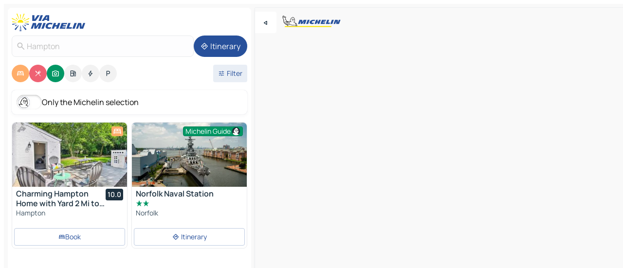

--- FILE ---
content_type: text/html
request_url: https://www.viamichelin.com/maps/united_states/virginia/_/hampton-23669
body_size: 27381
content:
<!doctype html>
<html lang="en">

<head>
	<meta charset="utf-8" />
	<meta name="viewport" content="width=device-width, initial-scale=1, maximum-scale=1, user-scalable=no" />
	<meta name="apple-itunes-app" content="app-id=443142682" />
	<!-- start app -->
	
		<link href="../../../../_app/immutable/assets/vnd.D6Q4K2v3.css" rel="stylesheet">
		<link href="../../../../_app/immutable/assets/lib.DTlNOyE0.css" rel="stylesheet">
		<link href="../../../../_app/immutable/assets/vnd.CPv2F40A.css" rel="stylesheet">
		<link href="../../../../_app/immutable/assets/0.CQs4aOKJ.css" rel="stylesheet">
		<link href="../../../../_app/immutable/assets/2.DTvqgUuk.css" rel="stylesheet">
		<link href="../../../../_app/immutable/assets/10.C0zcU66-.css" rel="stylesheet"><!--1xg1a3p--><!--[!--><!--]--> <!--[--><!--[--><link rel="preconnect" href="https://q-xx.bstatic.com"/> <link rel="dns-prefetch" href="https://q-xx.bstatic.com"/><link rel="preconnect" href="https://gv-images.viamichelin.com"/> <link rel="dns-prefetch" href="https://gv-images.viamichelin.com"/><link rel="preconnect" href="https://map7.viamichelin.com"/> <link rel="dns-prefetch" href="https://map7.viamichelin.com"/><link rel="preconnect" href="https://map8.viamichelin.com"/> <link rel="dns-prefetch" href="https://map8.viamichelin.com"/><link rel="preconnect" href="https://map9.viamichelin.com"/> <link rel="dns-prefetch" href="https://map9.viamichelin.com"/><link rel="preconnect" href="https://sdk.privacy-center.org"/> <link rel="dns-prefetch" href="https://sdk.privacy-center.org"/><!--]--><!--]--> <!--[--><!--[--><link rel="prefetch" href="https://q-xx.bstatic.com/xdata/images/hotel/max320/309823879.jpg?k=6f439505b9a53ecce7ed641b3d41488f82e23e535cb133dede2b41e013f90da3&amp;o=&amp;a=305168" as="image"/><link rel="prefetch" href="https://gv-images.viamichelin.com/images/michelin_guide/max/Img_18115.jpg?width=320&amp;format=auto" as="image"/><!--]--><!--]--> <meta name="description" content="The MICHELIN Hampton map: Hampton town maps, road map and tourist map, with MICHELIN hotels, tourist sites and restaurants for Hampton"/> <meta property="og:type" content="website"/> <meta property="og:site_name" content="ViaMichelin"/> <!--[--><meta property="og:title" content="MICHELIN Hampton map - ViaMichelin"/><!--]--> <!--[--><meta property="og:description" content="The MICHELIN Hampton map: Hampton town maps, road map and tourist map, with MICHELIN hotels, tourist sites and restaurants for Hampton"/><!--]--> <!--[--><meta property="og:image" content="https://www.viamichelin.com/_app/immutable/assets/logo-social.CPCa_Ogs.png"/><!--]--> <!--[!--><!--]--> <!--[--><link rel="alternate" href="https://www.viamichelin.at/karten-stadtplan/vereinigte_staaten/virginia/_/hampton-23669" hreflang="de-at"/><link rel="alternate" href="https://fr.viamichelin.be/cartes-plans/etats_unis/virginie/_/hampton-23669" hreflang="fr-be"/><link rel="alternate" href="https://nl.viamichelin.be/kaarten-plattegronden/verenigde_staten/virginia/_/hampton-23669" hreflang="nl-be"/><link rel="alternate" href="https://de.viamichelin.ch/karten-stadtplan/vereinigte_staaten/virginia/_/hampton-23669" hreflang="de-ch"/><link rel="alternate" href="https://fr.viamichelin.ch/cartes-plans/etats_unis/virginie/_/hampton-23669" hreflang="fr-ch"/><link rel="alternate" href="https://it.viamichelin.ch/mappe-piantine/stati_uniti/virginia/_/hampton-23669" hreflang="it-ch"/><link rel="alternate" href="https://www.viamichelin.de/karten-stadtplan/vereinigte_staaten/virginia/_/hampton-23669" hreflang="de"/><link rel="alternate" href="https://www.viamichelin.es/mapas-planos/estados_unidos/virginia/_/hampton-23669" hreflang="es"/><link rel="alternate" href="https://www.viamichelin.fr/cartes-plans/etats_unis/virginie/_/hampton-23669" hreflang="fr"/><link rel="alternate" href="https://www.viamichelin.it/mappe-piantine/stati_uniti/virginia/_/hampton-23669" hreflang="it"/><link rel="alternate" href="https://www.viamichelin.ie/maps/united_states/virginia/_/hampton-23669" hreflang="en-ie"/><link rel="alternate" href="https://www.viamichelin.nl/kaarten-plattegronden/verenigde_staten/virginia/_/hampton-23669" hreflang="nl"/><link rel="alternate" href="https://www.viamichelin.pt/mapas-plantas/estados_unidos/virginia/_/hampton-23669" hreflang="pt"/><link rel="alternate" href="https://www.viamichelin.co.uk/maps/united_states/virginia/_/hampton-23669" hreflang="en-gb"/><!--]--> <!--[!--><!--]--><!----><title>MICHELIN Hampton map - ViaMichelin</title>
	<!-- end app -->

	<meta name="google-site-verification" content="BvR8OKWbfcFFcAeoGDlKwJAdKPsnfgRXqCFKTvtmdiU" />

	<link rel="icon" href="../../../../favicon.png" />

	<!-- Start Consent -->
	<script nonce="RH/bxm0XfVrGpNK5WlUOmQ==" id="spcloader" async fetchpriority="high" type="text/javascript"
		src="https://sdk.privacy-center.org/a1a55c7f-7f45-4e4b-80ac-b48e44c2fe99/loader.js?target=www.viamichelin.com"></script>
	<script nonce="RH/bxm0XfVrGpNK5WlUOmQ==" type="text/javascript" async>
			window.didomiOnReady = window.didomiOnReady || [];
			window.didomiEventListeners = window.didomiEventListeners || [];

			window.didomiEventListeners.push(
				{
					event: "notice.shown",
					listener() {
						const $link = document.querySelector(
							".didomi-notice-view-partners-link-in-text"
						);
						if (!$link) {
							return;
						}
						$link.removeAttribute("href");
						$link.addEventListener("click", () => {
							Didomi.preferences.show("vendors");
						});
					},
				},
				{
					event: "notice.clickagree",
					listener() {
						window.postMessage({ type: 'didomi_clickagree'})
					}
				}
			);

			window.didomiConfig = {
				user: {
					bots: {
						consentRequired: false,
					},
				},
				preferences: {
					showWhenConsentIsMissing: false,
				},
			};

			window.gdprAppliesGlobally = true;
			// prettier-ignore
			!function(){function t(e){if(!window.frames[e]){if(document.body&&document.body.firstChild){let a=document.body,n=document.createElement("iframe");n.style.display="none",n.name=e,n.title=e,a.insertBefore(n,a.firstChild)}else setTimeout(function(){t(e)},5)}}function e(t,e,a,n,i){function r(t,a,n,r){if("function"!=typeof n)return;window[e]||(window[e]=[]);let s=!1;i&&(s=i(t,r,n)),s||window[e].push({command:t,version:a,callback:n,parameter:r})}function s(e){if(!window[t]||!0!==window[t].stub||!e.data)return;let i="string"==typeof e.data,r;try{r=i?JSON.parse(e.data):e.data}catch(s){return}if(r[a]){let f=r[a];window[t](f.command,f.version,function(t,a){let r={};r[n]={returnValue:t,success:a,callId:f.callId},e.source.postMessage(i?JSON.stringify(r):r,"*")},f.parameter)}}r.stub=!0,r.stubVersion=2,"function"!=typeof window[t]&&(window[t]=r,window.addEventListener?window.addEventListener("message",s,!1):window.attachEvent("onmessage",s))}e("__uspapi","__uspapiBuffer","__uspapiCall","__uspapiReturn"),t("__uspapiLocator"),e("__tcfapi","__tcfapiBuffr","__tcl","__tcfapiReturn"),t("__tcfapiLocator")}();
		</script>
	<!-- End Consent -->

	<!-- Start Google tag manager -->
	<script src="https://www.googletagmanager.com/gtag/js?id=G-L0VJCQ3ZDZ" defer type="didomi/javascript"
		nonce="RH/bxm0XfVrGpNK5WlUOmQ==" fetchpriority="low"></script>
	<script nonce="RH/bxm0XfVrGpNK5WlUOmQ==" type="text/javascript" defer>
			window.dataLayer = window.dataLayer || [];
			function gtag() {
				dataLayer.push(arguments);
			}
			gtag('js', new Date());
			gtag('config', 'G-L0VJCQ3ZDZ', { send_page_view: false });
		</script>
	<!-- End Google tag manager -->
</head>

<body data-sveltekit-preload-data="hover" class="text-body">
	<div style="display: contents"><!--[--><!--[--><!----><!--[--><!--]--> <!--[--><!----><div class="main-container bg-neutral-weak homepage svelte-9k52vj" style="--bottomsheet-height-offset: -100px;"><div class="map svelte-9k52vj"><div class="h-full w-full md:shadow-smooth-block md:relative svelte-839hsq" data-testid="map-container"><!--[!--><!--]--></div><!----> <!--[--><div class="absolute top-4 left-0 size-11 z-ontop hidden md:block"><button type="button" class="btn-filled-white btn-md rd-l-0 min-w-max"><!--[!--><!--[--><!----><span class="flex w-max size-3.5"><!--[--><!----><span class="icon-arrow-back-left inline-block"><!----></span><!----><!--]--><!----></span><!----><!--]--> <!--[!--><!--]--> <!--[!--><!--]--><!--]--> <!--[!--><!--]--></button><!----></div><!--]--> <img src="/_app/immutable/assets/vm-logo-bib-michelin.Dd_LzvJh.svg" alt="Michelin" class="absolute left-14 top-6 md:block hidden z-hover" height="24" width="120"/> <img height="32" width="126" src="/_app/immutable/assets/vm-logo-large.BEgj6SJ1.svg" alt="ViaMichelin" class="absolute-center-x top-2 md:hidden z-hover"/></div> <!--[!--><!--]--> <div class="slot-container md:p-2 md:pr-0 md:h-dvh printable svelte-9k52vj"><div class="md:overflow-hidden md:rd-2 md:h-dvh max-h-full printable"><div class="slot-wrapper h-full scrollbar-thin printable md:bg-neutral-weakest svelte-9k52vj"><!--[!--><!--]--> <!--[--><!----><!--[--><!----><!--[!--><!----><div class="translate-slide-offset md:block svelte-5lb488" style="--slide-offset: 0px;"><img src="/_app/immutable/assets/vm-logo-bib-michelin.Dd_LzvJh.svg" alt="Michelin" class="absolute top-[var(--top)] right-[var(--right)] md:hidden" style="--top: -24px; --right: 8px;" height="24" width="120"/> <div><div><div class="searchtools w-full md:flex md:flex-wrap md:gap-4 md:bg-transparent md:px-2 md:pt-2 svelte-1kj4v11" data-testid="map-search-panel"><!--[!--><!--]--> <!--[!--><div class="hidden md:block w-full"><header role="banner" class="flex items-center w-full py-1 justify-between md:py-0"><!--[!--><!--[--><a href="../../../../" class="block py-1 pr-2 shrink-0" aria-label="Back to homepage" data-sveltekit-preload-data="tap"><img class="h-9 cover-left" src="/_app/immutable/assets/vm-logo-large.BEgj6SJ1.svg" alt="ViaMichelin" width="152" height="36"/></a><!--]--><!--]--> <!--[!--><!--[!--><!--]--><!--]--></header><!----></div><!--]--> <div class="flex gap-2 w-full md:p-0 md:bg-transparent border-coloredneutral-weakest rounded-full p-2"><div class="search relative w-full min-w-0  svelte-oeoh2d"><label for="address-search" class="text-sm"> <span class="input-container flex items-center p-2 w-full text-5 gap-1 rd-2 relative b-solid b-0.5 border-coloredneutral-weakest element-disabled bg-neutral-soft text-neutral svelte-xzp1b6"><!--[--><!----><span class="icon-search inline-block w-5 "><!----></span><!----><!--]--> <input type="text" id="address-search" class="input min-w-0 text-md text-coloredneutral b-0 flex-grow bg-transparent placeholder:text-neutral disabled:text-neutral svelte-xzp1b6" placeholder="Where are we going?" aria-label="Where are we going?" disabled autocomplete="off" value="Hampton"/> <!--[!--><!--]--> <!--[!--><!--]--></span></label><!----> <ul class="results rd-2 absolute z-hover w-full m-0 mt-1 p-0 shadow-smooth-bottom-2 bg-neutral-weakest text-coloredneutral text-md svelte-oeoh2d" role="listbox" aria-label="Search results"><!--[!--><!--]--><!----> <!--[!--><!--]--><!----> <!--[!--><!--[!--><!--]--><!--]--><!----></ul></div><!----> <!--[--><button type="button" aria-label="Itinerary" class="btn-filled-primary btn-md z-infront rounded-full min-w-max"><!--[!--><!--[--><!----><span class="flex w-max"><!--[--><!----><span class="icon-directions inline-block"><!----></span><!----><!--]--><!----></span><!----><!--]--> <!--[--><span class="ml-1">Itinerary</span><!--]--> <!--[!--><!--]--><!--]--> <!--[!--><!--]--></button><!--]--></div></div></div><!----></div></div> <div class="poi-container relative z-1 md:block bg-neutral-weakest md:bg-transparent block svelte-5lb488"><button type="button" class="handle relative w-full p-4 rd-2 b-0 grid place-items-center bg-transparent md:hidden" aria-label="Open the panel" style="height: 40px;"><span class="rd-2 w-20 h-2 bg-base-15"></span></button><!----> <div class="mt-4"><div class="mb-2 px-2"><div class="flex justify-between flex-nowrap flex-row-reverse"><div class="grow-3 order-2"><div class="flex gap-1 flex-wrap" role="listbox" aria-multiselectable="true" aria-orientation="horizontal" aria-label="Points of interest"><!--[--><!--[!--><button type="button" role="option" title="Search Accommodations" aria-selected="true" aria-label="Search Accommodations" class="whitespace-nowrap flex justify-center items-center text-md gap-1 b-0 cursor-pointer rounded-full p-2.5 bg-hotel text-neutral-weakest hover:bg-hotel-soft svelte-f2zwv4 aspect-ratio-1"><!--[!--><!--[--><!----><span class="flex w-max"><!--[--><!----><span class="icon-hotel inline-block"><!----></span><!----><!--]--><!----></span><!----><!--]--> <!--[!--><!--]--> <!--[!--><!--]--><!--]--></button><!--]--><!--[!--><button type="button" role="option" title="Search Restaurants" aria-selected="true" aria-label="Search Restaurants" class="whitespace-nowrap flex justify-center items-center text-md gap-1 b-0 cursor-pointer rounded-full p-2.5 bg-restaurant text-neutral-weakest hover:bg-restaurant-soft svelte-f2zwv4 aspect-ratio-1"><!--[!--><!--[--><!----><span class="flex w-max"><!--[--><!----><span class="icon-restaurant inline-block"><!----></span><!----><!--]--><!----></span><!----><!--]--> <!--[!--><!--]--> <!--[!--><!--]--><!--]--></button><!--]--><!--[!--><button type="button" role="option" title="Search Tourism" aria-selected="true" aria-label="Search Tourism" class="whitespace-nowrap flex justify-center items-center text-md gap-1 b-0 cursor-pointer rounded-full p-2.5 bg-tourism text-neutral-weakest hover:bg-tourism-soft svelte-f2zwv4 aspect-ratio-1"><!--[!--><!--[--><!----><span class="flex w-max"><!--[--><!----><span class="icon-tourism inline-block"><!----></span><!----><!--]--><!----></span><!----><!--]--> <!--[!--><!--]--> <!--[!--><!--]--><!--]--></button><!--]--><!--[!--><button type="button" role="option" title="Search Petrol stations" aria-selected="false" aria-label="Search Petrol stations" class="whitespace-nowrap flex justify-center items-center text-md gap-1 b-0 cursor-pointer rounded-full p-2.5 bg-neutral-soft hover:bg-coloredneutral-weak text-coloredneutral svelte-f2zwv4 aspect-ratio-1"><!--[!--><!--[--><!----><span class="flex w-max"><!--[--><!----><span class="icon-energy-pump inline-block"><!----></span><!----><!--]--><!----></span><!----><!--]--> <!--[!--><!--]--> <!--[!--><!--]--><!--]--></button><!--]--><!--[!--><button type="button" role="option" title="Search EV stations" aria-selected="false" aria-label="Search EV stations" class="whitespace-nowrap flex justify-center items-center text-md gap-1 b-0 cursor-pointer rounded-full p-2.5 bg-neutral-soft hover:bg-coloredneutral-weak text-coloredneutral svelte-f2zwv4 aspect-ratio-1"><!--[!--><!--[--><!----><span class="flex w-max"><!--[--><!----><span class="icon-flash inline-block"><!----></span><!----><!--]--><!----></span><!----><!--]--> <!--[!--><!--]--> <!--[!--><!--]--><!--]--></button><!--]--><!--[!--><button type="button" role="option" title="Search Car parks" aria-selected="false" aria-label="Search Car parks" class="whitespace-nowrap flex justify-center items-center text-md gap-1 b-0 cursor-pointer rounded-full p-2.5 bg-neutral-soft hover:bg-coloredneutral-weak text-coloredneutral svelte-f2zwv4 aspect-ratio-1"><!--[!--><!--[--><!----><span class="flex w-max"><!--[--><!----><span class="icon-parking inline-block"><!----></span><!----><!--]--><!----></span><!----><!--]--> <!--[!--><!--]--> <!--[!--><!--]--><!--]--></button><!--]--><!--]--></div><!----></div> <!--[--><div class="ml-2 relative order-1"><button type="button" aria-label="Open filters" class="btn-filled-light btn-sm relative filter-button min-w-max"><!--[!--><!--[--><!----><span class="flex w-max"><!--[--><!----><span class="icon-tune inline-block"><!----></span><!----><!--]--><!----></span><!----><!--]--> <!--[--><span class="ml-1">Filter</span><!--]--> <!--[!--><!--]--><!--]--> <!--[--><!--[!--><!--]--><!----><!--]--></button><!----></div><!--]--></div> <div class="date-range-picker-container min-w-0 w-full order--1 mt-2"><div class="flex items-start gap-2"><!--[!--><!--]--></div></div></div><!----> <!--[--><div class="bg-neutral-weakest p-2 rd-2 flex flex-col mb-4 mx-2 shadow-smooth-block"><label for="only-michelin-switch" class="flex p-0.5 items-center gap-2 max-w-max cursor-pointer"><input id="only-michelin-switch" type="checkbox" role="switch" class="sr-only"/> <span class="rounded-full w-13 h-7.5 transition-colors shadow-michelin-switch bg-base-0"><!----><span class="icon-bib-signature inline-block transition-transform p-3.9 translate-x-none"><!----></span><!----><!----></span> <span class="select-none">Only the Michelin selection</span></label><!----></div><!--]--> <!--[--><ul data-testid="poilist" class="container m-0 px-2 grid svelte-1qh5ik5"><!--[!--><!--[--><!--[!--><!--[!--><!----><!--[--><!----><li data-testid="poi-card-0" data-category="hotel" class="poi-card lg grid text-body border-coloredneutral-weakest bg-neutral-weakest hover:border-transparent border-1 border-solid rd-2 relative with-shadow vertical svelte-1ci3g67" role="none"><a href="/maps/hotels/poi/hampton-23663_1724-08e544e3?bounds=-76.45124~36.924823~-76.133748~37.1212151&amp;itinerary=&amp;poiCategories=7&amp;selectedAddress=%7B%22address%22%3A%22Hampton%22%2C%22city%22%3A%22Hampton%22%2C%22coordinates%22%3A%7B%22lat%22%3A37.028265%2C%22lng%22%3A-76.342338%7D%2C%22countryCode%22%3A%22USA%22%2C%22region%22%3A%22Virginia%22%2C%22zipCode%22%3A%2223669%22%2C%22entityType%22%3A%22CITY%22%2C%22boundsSync%22%3Atrue%7D&amp;withCaravan=false" class="decoration-none flex flex-col " data-sveltekit-preload-data="tap"><!--[--><!----><div data-testid="poi-card-hero" class="poi-card-hero group grid w-full h-full max-h-132px p-0 m-0 overflow-hidden vertical svelte-1wnh944"><!--[!--><!--[--><!----><div class="container-carousel w-full relative cursor-pointer full carousel h-full max-h-132px w-full grid-area-[1/-1] overflow-hidden svelte-w1l4d7" role="region" aria-roledescription="carousel" aria-label="Image carousel for Charming Hampton Home with Yard 2 Mi to Beach!"><!--[!--><!--]--> <div class="h-auto"><button type="button" aria-label="See previous content" aria-hidden="true" class="btn-ghost-white btn-md left-arrow-container absolute left-0 hidden poi-card-hero-controls min-w-max"><!--[!--><!--[--><!----><span class="flex w-max"><!--[--><!----><span class="icon-chevron-left inline-block"><!----></span><!----><!--]--><!----></span><!----><!--]--> <!--[!--><!--]--> <!--[!--><!--]--><!--]--> <!--[!--><!--]--></button><!----> <ul class="carousel flex h-100% overflow-x-scroll m-0 p-0 list-none bg-neutral-weakest rd-tr-2 rd-tl-2 h-full w-full svelte-w1l4d7" aria-roledescription="slide" role="group" aria-label="image 1 on 10"><!--[--><li class="img-container items-center flex grow-0 shrink-0 justify-center w-full svelte-w1l4d7"><figure class="img-wrapper w-full m-0 p-0 h-full overflow-hidden"><!--[!--><img decoding="sync" src="https://q-xx.bstatic.com/xdata/images/hotel/max320/309823879.jpg?k=6f439505b9a53ecce7ed641b3d41488f82e23e535cb133dede2b41e013f90da3&amp;o=&amp;a=305168" alt="Charming Hampton Home with Yard 2 Mi to Beach! - 0" class="h-full w-full" srcset="https://q-xx.bstatic.com/xdata/images/hotel/max160/309823879.jpg?k=6f439505b9a53ecce7ed641b3d41488f82e23e535cb133dede2b41e013f90da3&amp;o=&amp;a=305168 160w, https://q-xx.bstatic.com/xdata/images/hotel/max320/309823879.jpg?k=6f439505b9a53ecce7ed641b3d41488f82e23e535cb133dede2b41e013f90da3&amp;o=&amp;a=305168 320w, https://q-xx.bstatic.com/xdata/images/hotel/max640/309823879.jpg?k=6f439505b9a53ecce7ed641b3d41488f82e23e535cb133dede2b41e013f90da3&amp;o=&amp;a=305168 640w, https://q-xx.bstatic.com/xdata/images/hotel/max960/309823879.jpg?k=6f439505b9a53ecce7ed641b3d41488f82e23e535cb133dede2b41e013f90da3&amp;o=&amp;a=305168 960w, https://q-xx.bstatic.com/xdata/images/hotel/max1280/309823879.jpg?k=6f439505b9a53ecce7ed641b3d41488f82e23e535cb133dede2b41e013f90da3&amp;o=&amp;a=305168 1280w, https://q-xx.bstatic.com/xdata/images/hotel/max1920/309823879.jpg?k=6f439505b9a53ecce7ed641b3d41488f82e23e535cb133dede2b41e013f90da3&amp;o=&amp;a=305168 1920w" sizes="320px" style="width: 260px; height: 132px; object-fit: cover;" onerror="this.__e=event"/><!----> <!--[!--><!--]--><!--]--></figure></li><li class="img-container items-center flex grow-0 shrink-0 justify-center w-full svelte-w1l4d7"><figure class="img-wrapper w-full m-0 p-0 h-full overflow-hidden"><!--[!--><img decoding="sync" src="https://q-xx.bstatic.com/xdata/images/hotel/max320/309823908.jpg?k=109b80737ed480ab9e56eb3bd5869af922fc46fb403e6d2d6e7fe951db8cb263&amp;o=&amp;a=305168" alt="Charming Hampton Home with Yard 2 Mi to Beach! - 1" class="h-full w-full" srcset="https://q-xx.bstatic.com/xdata/images/hotel/max160/309823908.jpg?k=109b80737ed480ab9e56eb3bd5869af922fc46fb403e6d2d6e7fe951db8cb263&amp;o=&amp;a=305168 160w, https://q-xx.bstatic.com/xdata/images/hotel/max320/309823908.jpg?k=109b80737ed480ab9e56eb3bd5869af922fc46fb403e6d2d6e7fe951db8cb263&amp;o=&amp;a=305168 320w, https://q-xx.bstatic.com/xdata/images/hotel/max640/309823908.jpg?k=109b80737ed480ab9e56eb3bd5869af922fc46fb403e6d2d6e7fe951db8cb263&amp;o=&amp;a=305168 640w, https://q-xx.bstatic.com/xdata/images/hotel/max960/309823908.jpg?k=109b80737ed480ab9e56eb3bd5869af922fc46fb403e6d2d6e7fe951db8cb263&amp;o=&amp;a=305168 960w, https://q-xx.bstatic.com/xdata/images/hotel/max1280/309823908.jpg?k=109b80737ed480ab9e56eb3bd5869af922fc46fb403e6d2d6e7fe951db8cb263&amp;o=&amp;a=305168 1280w, https://q-xx.bstatic.com/xdata/images/hotel/max1920/309823908.jpg?k=109b80737ed480ab9e56eb3bd5869af922fc46fb403e6d2d6e7fe951db8cb263&amp;o=&amp;a=305168 1920w" sizes="320px" style="width: 260px; height: 132px; object-fit: cover;" onerror="this.__e=event"/><!----> <!--[!--><!--]--><!--]--></figure></li><li class="img-container items-center flex grow-0 shrink-0 justify-center w-full svelte-w1l4d7"><figure class="img-wrapper w-full m-0 p-0 h-full overflow-hidden"><!--[!--><img loading="lazy" decoding="async" src="https://q-xx.bstatic.com/xdata/images/hotel/max320/309823902.jpg?k=3aebe641b3dfbd851dc52bf160c7fd23af3e77c6bf8576401804c20c0ac8a9cc&amp;o=&amp;a=305168" alt="Charming Hampton Home with Yard 2 Mi to Beach! - 2" class="h-full w-full" srcset="https://q-xx.bstatic.com/xdata/images/hotel/max160/309823902.jpg?k=3aebe641b3dfbd851dc52bf160c7fd23af3e77c6bf8576401804c20c0ac8a9cc&amp;o=&amp;a=305168 160w, https://q-xx.bstatic.com/xdata/images/hotel/max320/309823902.jpg?k=3aebe641b3dfbd851dc52bf160c7fd23af3e77c6bf8576401804c20c0ac8a9cc&amp;o=&amp;a=305168 320w, https://q-xx.bstatic.com/xdata/images/hotel/max640/309823902.jpg?k=3aebe641b3dfbd851dc52bf160c7fd23af3e77c6bf8576401804c20c0ac8a9cc&amp;o=&amp;a=305168 640w, https://q-xx.bstatic.com/xdata/images/hotel/max960/309823902.jpg?k=3aebe641b3dfbd851dc52bf160c7fd23af3e77c6bf8576401804c20c0ac8a9cc&amp;o=&amp;a=305168 960w, https://q-xx.bstatic.com/xdata/images/hotel/max1280/309823902.jpg?k=3aebe641b3dfbd851dc52bf160c7fd23af3e77c6bf8576401804c20c0ac8a9cc&amp;o=&amp;a=305168 1280w, https://q-xx.bstatic.com/xdata/images/hotel/max1920/309823902.jpg?k=3aebe641b3dfbd851dc52bf160c7fd23af3e77c6bf8576401804c20c0ac8a9cc&amp;o=&amp;a=305168 1920w" sizes="320px" style="width: 260px; height: 132px; object-fit: cover;" onerror="this.__e=event"/><!----> <!--[!--><!--]--><!--]--></figure></li><li class="img-container items-center flex grow-0 shrink-0 justify-center w-full svelte-w1l4d7"><figure class="img-wrapper w-full m-0 p-0 h-full overflow-hidden"><!--[!--><img loading="lazy" decoding="async" src="https://q-xx.bstatic.com/xdata/images/hotel/max320/309823899.jpg?k=79185b9fcb71b9b6ad0f5b0911ed4e236bf9f1642689880fea21acf7f50640b3&amp;o=&amp;a=305168" alt="Charming Hampton Home with Yard 2 Mi to Beach! - 3" class="h-full w-full" srcset="https://q-xx.bstatic.com/xdata/images/hotel/max160/309823899.jpg?k=79185b9fcb71b9b6ad0f5b0911ed4e236bf9f1642689880fea21acf7f50640b3&amp;o=&amp;a=305168 160w, https://q-xx.bstatic.com/xdata/images/hotel/max320/309823899.jpg?k=79185b9fcb71b9b6ad0f5b0911ed4e236bf9f1642689880fea21acf7f50640b3&amp;o=&amp;a=305168 320w, https://q-xx.bstatic.com/xdata/images/hotel/max640/309823899.jpg?k=79185b9fcb71b9b6ad0f5b0911ed4e236bf9f1642689880fea21acf7f50640b3&amp;o=&amp;a=305168 640w, https://q-xx.bstatic.com/xdata/images/hotel/max960/309823899.jpg?k=79185b9fcb71b9b6ad0f5b0911ed4e236bf9f1642689880fea21acf7f50640b3&amp;o=&amp;a=305168 960w, https://q-xx.bstatic.com/xdata/images/hotel/max1280/309823899.jpg?k=79185b9fcb71b9b6ad0f5b0911ed4e236bf9f1642689880fea21acf7f50640b3&amp;o=&amp;a=305168 1280w, https://q-xx.bstatic.com/xdata/images/hotel/max1920/309823899.jpg?k=79185b9fcb71b9b6ad0f5b0911ed4e236bf9f1642689880fea21acf7f50640b3&amp;o=&amp;a=305168 1920w" sizes="320px" style="width: 260px; height: 132px; object-fit: cover;" onerror="this.__e=event"/><!----> <!--[!--><!--]--><!--]--></figure></li><li class="img-container items-center flex grow-0 shrink-0 justify-center w-full svelte-w1l4d7"><figure class="img-wrapper w-full m-0 p-0 h-full overflow-hidden"><!--[!--><img loading="lazy" decoding="async" src="https://q-xx.bstatic.com/xdata/images/hotel/max320/309823895.jpg?k=b97431475c46d5af3461ff7c3121cf4ca1b2c1a6b1fb822b6e12e025540844d7&amp;o=&amp;a=305168" alt="Charming Hampton Home with Yard 2 Mi to Beach! - 4" class="h-full w-full" srcset="https://q-xx.bstatic.com/xdata/images/hotel/max160/309823895.jpg?k=b97431475c46d5af3461ff7c3121cf4ca1b2c1a6b1fb822b6e12e025540844d7&amp;o=&amp;a=305168 160w, https://q-xx.bstatic.com/xdata/images/hotel/max320/309823895.jpg?k=b97431475c46d5af3461ff7c3121cf4ca1b2c1a6b1fb822b6e12e025540844d7&amp;o=&amp;a=305168 320w, https://q-xx.bstatic.com/xdata/images/hotel/max640/309823895.jpg?k=b97431475c46d5af3461ff7c3121cf4ca1b2c1a6b1fb822b6e12e025540844d7&amp;o=&amp;a=305168 640w, https://q-xx.bstatic.com/xdata/images/hotel/max960/309823895.jpg?k=b97431475c46d5af3461ff7c3121cf4ca1b2c1a6b1fb822b6e12e025540844d7&amp;o=&amp;a=305168 960w, https://q-xx.bstatic.com/xdata/images/hotel/max1280/309823895.jpg?k=b97431475c46d5af3461ff7c3121cf4ca1b2c1a6b1fb822b6e12e025540844d7&amp;o=&amp;a=305168 1280w, https://q-xx.bstatic.com/xdata/images/hotel/max1920/309823895.jpg?k=b97431475c46d5af3461ff7c3121cf4ca1b2c1a6b1fb822b6e12e025540844d7&amp;o=&amp;a=305168 1920w" sizes="320px" style="width: 260px; height: 132px; object-fit: cover;" onerror="this.__e=event"/><!----> <!--[!--><!--]--><!--]--></figure></li><li class="img-container items-center flex grow-0 shrink-0 justify-center w-full svelte-w1l4d7"><figure class="img-wrapper w-full m-0 p-0 h-full overflow-hidden"><!--[!--><img loading="lazy" decoding="async" src="https://q-xx.bstatic.com/xdata/images/hotel/max320/309823893.jpg?k=b0ecf5c8e64799665cf3f552a35bab02f7716c25d4d6552b58059949ed904002&amp;o=&amp;a=305168" alt="Charming Hampton Home with Yard 2 Mi to Beach! - 5" class="h-full w-full" srcset="https://q-xx.bstatic.com/xdata/images/hotel/max160/309823893.jpg?k=b0ecf5c8e64799665cf3f552a35bab02f7716c25d4d6552b58059949ed904002&amp;o=&amp;a=305168 160w, https://q-xx.bstatic.com/xdata/images/hotel/max320/309823893.jpg?k=b0ecf5c8e64799665cf3f552a35bab02f7716c25d4d6552b58059949ed904002&amp;o=&amp;a=305168 320w, https://q-xx.bstatic.com/xdata/images/hotel/max640/309823893.jpg?k=b0ecf5c8e64799665cf3f552a35bab02f7716c25d4d6552b58059949ed904002&amp;o=&amp;a=305168 640w, https://q-xx.bstatic.com/xdata/images/hotel/max960/309823893.jpg?k=b0ecf5c8e64799665cf3f552a35bab02f7716c25d4d6552b58059949ed904002&amp;o=&amp;a=305168 960w, https://q-xx.bstatic.com/xdata/images/hotel/max1280/309823893.jpg?k=b0ecf5c8e64799665cf3f552a35bab02f7716c25d4d6552b58059949ed904002&amp;o=&amp;a=305168 1280w, https://q-xx.bstatic.com/xdata/images/hotel/max1920/309823893.jpg?k=b0ecf5c8e64799665cf3f552a35bab02f7716c25d4d6552b58059949ed904002&amp;o=&amp;a=305168 1920w" sizes="320px" style="width: 260px; height: 132px; object-fit: cover;" onerror="this.__e=event"/><!----> <!--[!--><!--]--><!--]--></figure></li><li class="img-container items-center flex grow-0 shrink-0 justify-center w-full svelte-w1l4d7"><figure class="img-wrapper w-full m-0 p-0 h-full overflow-hidden"><!--[!--><img loading="lazy" decoding="async" src="https://q-xx.bstatic.com/xdata/images/hotel/max320/309823889.jpg?k=db5970d4d2a3a2fad7ddbbdda4ed378c9e3d4a7ace0d87bb180347e0fbfcaf78&amp;o=&amp;a=305168" alt="Charming Hampton Home with Yard 2 Mi to Beach! - 6" class="h-full w-full" srcset="https://q-xx.bstatic.com/xdata/images/hotel/max160/309823889.jpg?k=db5970d4d2a3a2fad7ddbbdda4ed378c9e3d4a7ace0d87bb180347e0fbfcaf78&amp;o=&amp;a=305168 160w, https://q-xx.bstatic.com/xdata/images/hotel/max320/309823889.jpg?k=db5970d4d2a3a2fad7ddbbdda4ed378c9e3d4a7ace0d87bb180347e0fbfcaf78&amp;o=&amp;a=305168 320w, https://q-xx.bstatic.com/xdata/images/hotel/max640/309823889.jpg?k=db5970d4d2a3a2fad7ddbbdda4ed378c9e3d4a7ace0d87bb180347e0fbfcaf78&amp;o=&amp;a=305168 640w, https://q-xx.bstatic.com/xdata/images/hotel/max960/309823889.jpg?k=db5970d4d2a3a2fad7ddbbdda4ed378c9e3d4a7ace0d87bb180347e0fbfcaf78&amp;o=&amp;a=305168 960w, https://q-xx.bstatic.com/xdata/images/hotel/max1280/309823889.jpg?k=db5970d4d2a3a2fad7ddbbdda4ed378c9e3d4a7ace0d87bb180347e0fbfcaf78&amp;o=&amp;a=305168 1280w, https://q-xx.bstatic.com/xdata/images/hotel/max1920/309823889.jpg?k=db5970d4d2a3a2fad7ddbbdda4ed378c9e3d4a7ace0d87bb180347e0fbfcaf78&amp;o=&amp;a=305168 1920w" sizes="320px" style="width: 260px; height: 132px; object-fit: cover;" onerror="this.__e=event"/><!----> <!--[!--><!--]--><!--]--></figure></li><li class="img-container items-center flex grow-0 shrink-0 justify-center w-full svelte-w1l4d7"><figure class="img-wrapper w-full m-0 p-0 h-full overflow-hidden"><!--[!--><img loading="lazy" decoding="async" src="https://q-xx.bstatic.com/xdata/images/hotel/max320/309823885.jpg?k=015fea313248eed88032bb777e099d968f7aaf53621f47cdf397a736f094ee86&amp;o=&amp;a=305168" alt="Charming Hampton Home with Yard 2 Mi to Beach! - 7" class="h-full w-full" srcset="https://q-xx.bstatic.com/xdata/images/hotel/max160/309823885.jpg?k=015fea313248eed88032bb777e099d968f7aaf53621f47cdf397a736f094ee86&amp;o=&amp;a=305168 160w, https://q-xx.bstatic.com/xdata/images/hotel/max320/309823885.jpg?k=015fea313248eed88032bb777e099d968f7aaf53621f47cdf397a736f094ee86&amp;o=&amp;a=305168 320w, https://q-xx.bstatic.com/xdata/images/hotel/max640/309823885.jpg?k=015fea313248eed88032bb777e099d968f7aaf53621f47cdf397a736f094ee86&amp;o=&amp;a=305168 640w, https://q-xx.bstatic.com/xdata/images/hotel/max960/309823885.jpg?k=015fea313248eed88032bb777e099d968f7aaf53621f47cdf397a736f094ee86&amp;o=&amp;a=305168 960w, https://q-xx.bstatic.com/xdata/images/hotel/max1280/309823885.jpg?k=015fea313248eed88032bb777e099d968f7aaf53621f47cdf397a736f094ee86&amp;o=&amp;a=305168 1280w, https://q-xx.bstatic.com/xdata/images/hotel/max1920/309823885.jpg?k=015fea313248eed88032bb777e099d968f7aaf53621f47cdf397a736f094ee86&amp;o=&amp;a=305168 1920w" sizes="320px" style="width: 260px; height: 132px; object-fit: cover;" onerror="this.__e=event"/><!----> <!--[!--><!--]--><!--]--></figure></li><li class="img-container items-center flex grow-0 shrink-0 justify-center w-full svelte-w1l4d7"><figure class="img-wrapper w-full m-0 p-0 h-full overflow-hidden"><!--[!--><img loading="lazy" decoding="async" src="https://q-xx.bstatic.com/xdata/images/hotel/max320/309823888.jpg?k=c4eae4536c798b62d25595f225cb2a8b5393599c0ec6056e5faf6cb7ed38fe44&amp;o=&amp;a=305168" alt="Charming Hampton Home with Yard 2 Mi to Beach! - 8" class="h-full w-full" srcset="https://q-xx.bstatic.com/xdata/images/hotel/max160/309823888.jpg?k=c4eae4536c798b62d25595f225cb2a8b5393599c0ec6056e5faf6cb7ed38fe44&amp;o=&amp;a=305168 160w, https://q-xx.bstatic.com/xdata/images/hotel/max320/309823888.jpg?k=c4eae4536c798b62d25595f225cb2a8b5393599c0ec6056e5faf6cb7ed38fe44&amp;o=&amp;a=305168 320w, https://q-xx.bstatic.com/xdata/images/hotel/max640/309823888.jpg?k=c4eae4536c798b62d25595f225cb2a8b5393599c0ec6056e5faf6cb7ed38fe44&amp;o=&amp;a=305168 640w, https://q-xx.bstatic.com/xdata/images/hotel/max960/309823888.jpg?k=c4eae4536c798b62d25595f225cb2a8b5393599c0ec6056e5faf6cb7ed38fe44&amp;o=&amp;a=305168 960w, https://q-xx.bstatic.com/xdata/images/hotel/max1280/309823888.jpg?k=c4eae4536c798b62d25595f225cb2a8b5393599c0ec6056e5faf6cb7ed38fe44&amp;o=&amp;a=305168 1280w, https://q-xx.bstatic.com/xdata/images/hotel/max1920/309823888.jpg?k=c4eae4536c798b62d25595f225cb2a8b5393599c0ec6056e5faf6cb7ed38fe44&amp;o=&amp;a=305168 1920w" sizes="320px" style="width: 260px; height: 132px; object-fit: cover;" onerror="this.__e=event"/><!----> <!--[!--><!--]--><!--]--></figure></li><li class="img-container items-center flex grow-0 shrink-0 justify-center w-full svelte-w1l4d7"><figure class="img-wrapper w-full m-0 p-0 h-full overflow-hidden"><!--[!--><img loading="lazy" decoding="async" src="https://q-xx.bstatic.com/xdata/images/hotel/max320/309823886.jpg?k=620035e091f1d4d340d73d9636cff8f723ef155cf8e15a312fa51dfe2a425a96&amp;o=&amp;a=305168" alt="Charming Hampton Home with Yard 2 Mi to Beach! - 9" class="h-full w-full" srcset="https://q-xx.bstatic.com/xdata/images/hotel/max160/309823886.jpg?k=620035e091f1d4d340d73d9636cff8f723ef155cf8e15a312fa51dfe2a425a96&amp;o=&amp;a=305168 160w, https://q-xx.bstatic.com/xdata/images/hotel/max320/309823886.jpg?k=620035e091f1d4d340d73d9636cff8f723ef155cf8e15a312fa51dfe2a425a96&amp;o=&amp;a=305168 320w, https://q-xx.bstatic.com/xdata/images/hotel/max640/309823886.jpg?k=620035e091f1d4d340d73d9636cff8f723ef155cf8e15a312fa51dfe2a425a96&amp;o=&amp;a=305168 640w, https://q-xx.bstatic.com/xdata/images/hotel/max960/309823886.jpg?k=620035e091f1d4d340d73d9636cff8f723ef155cf8e15a312fa51dfe2a425a96&amp;o=&amp;a=305168 960w, https://q-xx.bstatic.com/xdata/images/hotel/max1280/309823886.jpg?k=620035e091f1d4d340d73d9636cff8f723ef155cf8e15a312fa51dfe2a425a96&amp;o=&amp;a=305168 1280w, https://q-xx.bstatic.com/xdata/images/hotel/max1920/309823886.jpg?k=620035e091f1d4d340d73d9636cff8f723ef155cf8e15a312fa51dfe2a425a96&amp;o=&amp;a=305168 1920w" sizes="320px" style="width: 260px; height: 132px; object-fit: cover;" onerror="this.__e=event"/><!----> <!--[!--><!--]--><!--]--></figure></li><!--]--></ul> <!--[!--><!--]--> <button type="button" aria-label="See next content" aria-hidden="false" class="btn-ghost-white btn-md right-arrow-container absolute right-0 hidden md:block poi-card-hero-controls min-w-max"><!--[!--><!--[--><!----><span class="flex w-max"><!--[--><!----><span class="icon-chevron-right inline-block"><!----></span><!----><!--]--><!----></span><!----><!--]--> <!--[!--><!--]--> <!--[!--><!--]--><!--]--> <!--[!--><!--]--></button><!----></div><!----></div><!----><!--]--><!--]--> <!--[--><div class="opacity-container relative self-start justify-self-end grid-area-[1/-1] p-2 group-has-hover:opacity-0 group-has-[.no-hover]:opacity-100 svelte-1wnh944"><div class="flex items-center justify-center w-max shrink-0  rd-1 p-0.75 bg-hotel text-neutral-weakest gap-0.5 max-h-5 svelte-snfjjm"><!--[!--><!--[!--><!--[!--><!--]--> <!--[!--><!--]--> <!--[--><!----><div class="flex w-max text-4.5"><!--[--><!----><div class="icon-hotel inline-block"><!----></div><!----><!--]--><!----></div><!----><!--]--><!--]--><!--]--></div><!----></div><!--]--> <!--[--><div class="opacity-container relative self-end grid-area-[1/-1] p-2 group-has-hover:opacity-0 group-has-[.no-hover]:opacity-100 svelte-1wnh944"><!--[!--><!--]--><!----></div><!--]--><!----></div><!----><!--]--> <div class="pt-1 px-2 pb-0 grid h-max"><!--[--><!--[--><!--[--><div class="inline-flex justify-between w-full min-w-0 text-body text-md font-600 gap-x-0.5 text-coloredneutral"><span data-testid="card-title" class="pb-0.5 clamp-lines-2">Charming Hampton Home with Yard 2 Mi to Beach!</span> <!--[--><div class="flex items-center justify-center w-max shrink-0  rd-1 py-0.5 px-1 bg-coloredneutral text-neutral-weakest h-6 min-w-6 font-600 text-sm svelte-snfjjm"><!--[!--><!--[!--><!--[!--><!--]--> <!--[--><span>10.0</span><!--]--> <!--[!--><!--]--><!--]--><!--]--></div><!--]--></div><!--]--><!--]--> <!--[!--><!--]--> <!--[--><span class="truncate font-400 text-sm text-coloredneutral-soft p-be-1px">Hampton</span><!--]--> <!--[!--><!--]--> <!--[!--><!--]--> <!--[!--><!--]--> <!--[!--><!--]--><!--]--></div><!----></a> <div class="button-wrapper p-1 p-bs-3px"><!--[!--><!--[!--><!--[--><!----><span role="link" tabindex="0" data-testid="poi-card-book-button" data-o="aHR0cHM6Ly93d3cuYm9va2luZy5jb20vaG90ZWwvdXMvY2hhcm1pbmctaGFtcHRvbi1ob21lLXdpdGgteWFyZC0yLW1pLXRvLWJlYWNoLmh0bWw/[base64]" class="obfuscated inline-block flex items-center gap-2 min-w-max btn-outline-light btn-sm"><!--[--><!--[--><!----><div class="flex w-max"><!--[--><!----><div aria-label="Book Charming Hampton Home with Yard 2 Mi to Beach!" class="icon-hotel inline-block"><!----></div><!----><!--]--><!----></div><!----><!--]--> <!--[--><span>Book</span><!--]--> <!--[!--><!--]--><!--]--><!----><!----></span><!----><!--]--><!--]--><!--]--></div><!----><!----></li><!----><!--]--><!----><!--]--><!--]--><!--[!--><!--[!--><!----><!--[--><!----><li data-testid="poi-card-1" data-category="tourism" class="poi-card lg grid text-body border-coloredneutral-weakest bg-neutral-weakest hover:border-transparent border-1 border-solid rd-2 relative with-shadow vertical svelte-1ci3g67" role="none"><a href="/maps/tourist-attractions/poi/norfolk-_-0a7e34408167?bounds=-76.45124~36.924823~-76.133748~37.1212151&amp;itinerary=&amp;poiCategories=7&amp;selectedAddress=%7B%22address%22%3A%22Hampton%22%2C%22city%22%3A%22Hampton%22%2C%22coordinates%22%3A%7B%22lat%22%3A37.028265%2C%22lng%22%3A-76.342338%7D%2C%22countryCode%22%3A%22USA%22%2C%22region%22%3A%22Virginia%22%2C%22zipCode%22%3A%2223669%22%2C%22entityType%22%3A%22CITY%22%2C%22boundsSync%22%3Atrue%7D&amp;withCaravan=false" class="decoration-none flex flex-col " data-sveltekit-preload-data="tap"><!--[--><!----><figure data-testid="poi-card-hero" class="poi-card-hero group grid w-full h-full max-h-132px p-0 m-0 overflow-hidden vertical svelte-1wnh944"><!--[--><img decoding="sync" src="https://gv-images.viamichelin.com/images/michelin_guide/max/Img_18115.jpg?width=320&amp;format=auto" alt="" class="image w-full grid-area-[1/-1] rd-tr-2 rd-tl-2 h-full w-full" srcset="https://gv-images.viamichelin.com/images/michelin_guide/max/Img_18115.jpg?width=160&amp;format=auto 160w, https://gv-images.viamichelin.com/images/michelin_guide/max/Img_18115.jpg?width=320&amp;format=auto 320w, https://gv-images.viamichelin.com/images/michelin_guide/max/Img_18115.jpg?width=640&amp;format=auto 640w, https://gv-images.viamichelin.com/images/michelin_guide/max/Img_18115.jpg?width=960&amp;format=auto 960w, https://gv-images.viamichelin.com/images/michelin_guide/max/Img_18115.jpg?width=1280&amp;format=auto 1280w, https://gv-images.viamichelin.com/images/michelin_guide/max/Img_18115.jpg 1920w" sizes="320px" style="object-fit: cover;" onerror="this.__e=event"/><!--]--> <!--[--><div class="opacity-container relative self-start justify-self-end grid-area-[1/-1] p-2 group-has-hover:opacity-0 group-has-[.no-hover]:opacity-100 svelte-1wnh944"><div class="flex items-center justify-center w-max shrink-0  rd-1 py-0.5 px-1 bg-tourism text-neutral-weakest border-tourism-strong border-1 border-solid gap-0.5 max-h-5 svelte-snfjjm"><!--[!--><!--[!--><!--[!--><!--]--> <!--[--><span class="text-sm mr-0.5">Michelin Guide</span><!--]--> <!--[--><!----><div class="flex w-max text-4.5"><!--[--><!----><div class="icon-recommended inline-block"><!----></div><!----><!--]--><!----></div><!----><!--]--><!--]--><!--]--></div><!----></div><!--]--> <!--[!--><!--]--><!----></figure><!----><!--]--> <div class="pt-1 px-2 pb-0 grid h-max"><!--[--><!--[--><!--[--><div class="inline-flex justify-between w-full min-w-0 text-body text-md font-600 gap-x-0.5 text-coloredneutral"><span data-testid="card-title" class="pb-0.5 clamp-lines-2">Norfolk Naval Station</span> <!--[!--><!--]--></div><!--]--><!--]--> <!--[--><div class="flex flex-row items-center pbe-1"><!--[--><!----><span class="flex w-max text-tourism text-4"><!--[--><!----><span class="icon-tourism-star inline-block mx--0.25"><!----></span><!----><!----><span class="icon-tourism-star inline-block mx--0.25"><!----></span><!----><!--]--><!----></span><!----><!--]--> <!--[!--><!--]--></div><!--]--> <!--[--><span class="truncate font-400 text-sm text-coloredneutral-soft p-be-1px">Norfolk</span><!--]--> <!--[!--><!--]--> <!--[!--><!--]--> <!--[!--><!--]--> <!--[!--><!--]--><!--]--></div><!----></a> <div class="button-wrapper p-1 p-bs-3px"><!--[!--><!--[!--><!--[!--><button type="button" class="btn-outline-light btn-sm w-full overflow-hidden"><!--[!--><!--[--><!----><span class="flex w-max"><!--[--><!----><span class="icon-directions inline-block"><!----></span><!----><!--]--><!----></span><!----><!--]--> <!--[--><span class="ml-1 undefined text-wrap-balance">Itinerary</span><!--]--> <!--[!--><!--]--><!--]--> <!--[!--><!--]--></button><!--]--><!--]--><!--]--></div><!----><!----></li><!----><!--]--><!----><!--]--><!--]--><!--[--><li class="flex justify-center ad"><!----><div class="flex items-center justify-center relative h-70 w-75"><!----><div id="div-gpt-ad-mpu_haut" class="ad size-full max-h-[var(--height)] max-w-[var(--width)] overflow-hidden md:max-h-[var(--md-height)] md:max-w-[var(--md-width)] div-gpt-ad-mpu_haut svelte-15hg1g9" style=" --width:300px; --height:250px; --md-width:300px; --md-height:250px; " data-testid="ad-poi-list"></div><!----><!----></div><!----></li><!--]--><!--[!--><!--[!--><!----><!--[--><!----><li data-testid="poi-card-3" data-category="hotel" class="poi-card lg grid text-body border-coloredneutral-weakest bg-neutral-weakest hover:border-transparent border-1 border-solid rd-2 relative with-shadow vertical svelte-1ci3g67" role="none"><a href="/maps/hotels/poi/north_camellia_acres-23503-45273499?bounds=-76.45124~36.924823~-76.133748~37.1212151&amp;itinerary=&amp;poiCategories=7&amp;selectedAddress=%7B%22address%22%3A%22Hampton%22%2C%22city%22%3A%22Hampton%22%2C%22coordinates%22%3A%7B%22lat%22%3A37.028265%2C%22lng%22%3A-76.342338%7D%2C%22countryCode%22%3A%22USA%22%2C%22region%22%3A%22Virginia%22%2C%22zipCode%22%3A%2223669%22%2C%22entityType%22%3A%22CITY%22%2C%22boundsSync%22%3Atrue%7D&amp;withCaravan=false" class="decoration-none flex flex-col " data-sveltekit-preload-data="tap"><!--[--><!----><div data-testid="poi-card-hero" class="poi-card-hero group grid w-full h-full max-h-132px p-0 m-0 overflow-hidden vertical svelte-1wnh944"><!--[!--><!--[--><!----><div class="container-carousel w-full relative cursor-pointer full carousel h-full max-h-132px w-full grid-area-[1/-1] overflow-hidden svelte-w1l4d7" role="region" aria-roledescription="carousel" aria-label="Image carousel for Old Time Beach Front Cottage - The Beach is your Backyard! Pet Friendly cottage"><!--[!--><!--]--> <div class="h-auto"><button type="button" aria-label="See previous content" aria-hidden="true" class="btn-ghost-white btn-md left-arrow-container absolute left-0 hidden poi-card-hero-controls min-w-max"><!--[!--><!--[--><!----><span class="flex w-max"><!--[--><!----><span class="icon-chevron-left inline-block"><!----></span><!----><!--]--><!----></span><!----><!--]--> <!--[!--><!--]--> <!--[!--><!--]--><!--]--> <!--[!--><!--]--></button><!----> <ul class="carousel flex h-100% overflow-x-scroll m-0 p-0 list-none bg-neutral-weakest rd-tr-2 rd-tl-2 h-full w-full svelte-w1l4d7" aria-roledescription="slide" role="group" aria-label="image 1 on 10"><!--[--><li class="img-container items-center flex grow-0 shrink-0 justify-center w-full svelte-w1l4d7"><figure class="img-wrapper w-full m-0 p-0 h-full overflow-hidden"><!--[!--><img loading="lazy" decoding="async" src="https://q-xx.bstatic.com/xdata/images/hotel/max320/354731232.jpg?k=211a3ae12945d14cc39bc863c887dbcc6a76b7b42d9f5ad9d16d9a973af2e084&amp;o=&amp;a=305168" alt="Old Time Beach Front Cottage - The Beach is your Backyard! Pet Friendly cottage - 0" class="h-full w-full" srcset="https://q-xx.bstatic.com/xdata/images/hotel/max160/354731232.jpg?k=211a3ae12945d14cc39bc863c887dbcc6a76b7b42d9f5ad9d16d9a973af2e084&amp;o=&amp;a=305168 160w, https://q-xx.bstatic.com/xdata/images/hotel/max320/354731232.jpg?k=211a3ae12945d14cc39bc863c887dbcc6a76b7b42d9f5ad9d16d9a973af2e084&amp;o=&amp;a=305168 320w, https://q-xx.bstatic.com/xdata/images/hotel/max640/354731232.jpg?k=211a3ae12945d14cc39bc863c887dbcc6a76b7b42d9f5ad9d16d9a973af2e084&amp;o=&amp;a=305168 640w, https://q-xx.bstatic.com/xdata/images/hotel/max960/354731232.jpg?k=211a3ae12945d14cc39bc863c887dbcc6a76b7b42d9f5ad9d16d9a973af2e084&amp;o=&amp;a=305168 960w, https://q-xx.bstatic.com/xdata/images/hotel/max1280/354731232.jpg?k=211a3ae12945d14cc39bc863c887dbcc6a76b7b42d9f5ad9d16d9a973af2e084&amp;o=&amp;a=305168 1280w, https://q-xx.bstatic.com/xdata/images/hotel/max1920/354731232.jpg?k=211a3ae12945d14cc39bc863c887dbcc6a76b7b42d9f5ad9d16d9a973af2e084&amp;o=&amp;a=305168 1920w" sizes="320px" style="width: 260px; height: 132px; object-fit: cover;" onerror="this.__e=event"/><!----> <!--[!--><!--]--><!--]--></figure></li><li class="img-container items-center flex grow-0 shrink-0 justify-center w-full svelte-w1l4d7"><figure class="img-wrapper w-full m-0 p-0 h-full overflow-hidden"><!--[!--><img loading="lazy" decoding="async" src="https://q-xx.bstatic.com/xdata/images/hotel/max320/354731199.jpg?k=8450cf0531eed53e91dedf2cc74c9ad885782dae4426fe81eb4c53093d152e13&amp;o=&amp;a=305168" alt="Old Time Beach Front Cottage - The Beach is your Backyard! Pet Friendly cottage - 1" class="h-full w-full" srcset="https://q-xx.bstatic.com/xdata/images/hotel/max160/354731199.jpg?k=8450cf0531eed53e91dedf2cc74c9ad885782dae4426fe81eb4c53093d152e13&amp;o=&amp;a=305168 160w, https://q-xx.bstatic.com/xdata/images/hotel/max320/354731199.jpg?k=8450cf0531eed53e91dedf2cc74c9ad885782dae4426fe81eb4c53093d152e13&amp;o=&amp;a=305168 320w, https://q-xx.bstatic.com/xdata/images/hotel/max640/354731199.jpg?k=8450cf0531eed53e91dedf2cc74c9ad885782dae4426fe81eb4c53093d152e13&amp;o=&amp;a=305168 640w, https://q-xx.bstatic.com/xdata/images/hotel/max960/354731199.jpg?k=8450cf0531eed53e91dedf2cc74c9ad885782dae4426fe81eb4c53093d152e13&amp;o=&amp;a=305168 960w, https://q-xx.bstatic.com/xdata/images/hotel/max1280/354731199.jpg?k=8450cf0531eed53e91dedf2cc74c9ad885782dae4426fe81eb4c53093d152e13&amp;o=&amp;a=305168 1280w, https://q-xx.bstatic.com/xdata/images/hotel/max1920/354731199.jpg?k=8450cf0531eed53e91dedf2cc74c9ad885782dae4426fe81eb4c53093d152e13&amp;o=&amp;a=305168 1920w" sizes="320px" style="width: 260px; height: 132px; object-fit: cover;" onerror="this.__e=event"/><!----> <!--[!--><!--]--><!--]--></figure></li><li class="img-container items-center flex grow-0 shrink-0 justify-center w-full svelte-w1l4d7"><figure class="img-wrapper w-full m-0 p-0 h-full overflow-hidden"><!--[!--><img loading="lazy" decoding="async" src="https://q-xx.bstatic.com/xdata/images/hotel/max320/354731196.jpg?k=938b2cac7edea7010f18df6e361817f2a31f14049fd48feed7869b2dda94af21&amp;o=&amp;a=305168" alt="Old Time Beach Front Cottage - The Beach is your Backyard! Pet Friendly cottage - 2" class="h-full w-full" srcset="https://q-xx.bstatic.com/xdata/images/hotel/max160/354731196.jpg?k=938b2cac7edea7010f18df6e361817f2a31f14049fd48feed7869b2dda94af21&amp;o=&amp;a=305168 160w, https://q-xx.bstatic.com/xdata/images/hotel/max320/354731196.jpg?k=938b2cac7edea7010f18df6e361817f2a31f14049fd48feed7869b2dda94af21&amp;o=&amp;a=305168 320w, https://q-xx.bstatic.com/xdata/images/hotel/max640/354731196.jpg?k=938b2cac7edea7010f18df6e361817f2a31f14049fd48feed7869b2dda94af21&amp;o=&amp;a=305168 640w, https://q-xx.bstatic.com/xdata/images/hotel/max960/354731196.jpg?k=938b2cac7edea7010f18df6e361817f2a31f14049fd48feed7869b2dda94af21&amp;o=&amp;a=305168 960w, https://q-xx.bstatic.com/xdata/images/hotel/max1280/354731196.jpg?k=938b2cac7edea7010f18df6e361817f2a31f14049fd48feed7869b2dda94af21&amp;o=&amp;a=305168 1280w, https://q-xx.bstatic.com/xdata/images/hotel/max1920/354731196.jpg?k=938b2cac7edea7010f18df6e361817f2a31f14049fd48feed7869b2dda94af21&amp;o=&amp;a=305168 1920w" sizes="320px" style="width: 260px; height: 132px; object-fit: cover;" onerror="this.__e=event"/><!----> <!--[!--><!--]--><!--]--></figure></li><li class="img-container items-center flex grow-0 shrink-0 justify-center w-full svelte-w1l4d7"><figure class="img-wrapper w-full m-0 p-0 h-full overflow-hidden"><!--[!--><img loading="lazy" decoding="async" src="https://q-xx.bstatic.com/xdata/images/hotel/max320/354731191.jpg?k=4419b169145a5c7cccc38a889a093a1fe813fb42f4862cd5d96f3b03fe07bc8c&amp;o=&amp;a=305168" alt="Old Time Beach Front Cottage - The Beach is your Backyard! Pet Friendly cottage - 3" class="h-full w-full" srcset="https://q-xx.bstatic.com/xdata/images/hotel/max160/354731191.jpg?k=4419b169145a5c7cccc38a889a093a1fe813fb42f4862cd5d96f3b03fe07bc8c&amp;o=&amp;a=305168 160w, https://q-xx.bstatic.com/xdata/images/hotel/max320/354731191.jpg?k=4419b169145a5c7cccc38a889a093a1fe813fb42f4862cd5d96f3b03fe07bc8c&amp;o=&amp;a=305168 320w, https://q-xx.bstatic.com/xdata/images/hotel/max640/354731191.jpg?k=4419b169145a5c7cccc38a889a093a1fe813fb42f4862cd5d96f3b03fe07bc8c&amp;o=&amp;a=305168 640w, https://q-xx.bstatic.com/xdata/images/hotel/max960/354731191.jpg?k=4419b169145a5c7cccc38a889a093a1fe813fb42f4862cd5d96f3b03fe07bc8c&amp;o=&amp;a=305168 960w, https://q-xx.bstatic.com/xdata/images/hotel/max1280/354731191.jpg?k=4419b169145a5c7cccc38a889a093a1fe813fb42f4862cd5d96f3b03fe07bc8c&amp;o=&amp;a=305168 1280w, https://q-xx.bstatic.com/xdata/images/hotel/max1920/354731191.jpg?k=4419b169145a5c7cccc38a889a093a1fe813fb42f4862cd5d96f3b03fe07bc8c&amp;o=&amp;a=305168 1920w" sizes="320px" style="width: 260px; height: 132px; object-fit: cover;" onerror="this.__e=event"/><!----> <!--[!--><!--]--><!--]--></figure></li><li class="img-container items-center flex grow-0 shrink-0 justify-center w-full svelte-w1l4d7"><figure class="img-wrapper w-full m-0 p-0 h-full overflow-hidden"><!--[!--><img loading="lazy" decoding="async" src="https://q-xx.bstatic.com/xdata/images/hotel/max320/354731173.jpg?k=7b2b404f0b844defb67049184893d760941e81509abb452fb741d1aee108c6f5&amp;o=&amp;a=305168" alt="Old Time Beach Front Cottage - The Beach is your Backyard! Pet Friendly cottage - 4" class="h-full w-full" srcset="https://q-xx.bstatic.com/xdata/images/hotel/max160/354731173.jpg?k=7b2b404f0b844defb67049184893d760941e81509abb452fb741d1aee108c6f5&amp;o=&amp;a=305168 160w, https://q-xx.bstatic.com/xdata/images/hotel/max320/354731173.jpg?k=7b2b404f0b844defb67049184893d760941e81509abb452fb741d1aee108c6f5&amp;o=&amp;a=305168 320w, https://q-xx.bstatic.com/xdata/images/hotel/max640/354731173.jpg?k=7b2b404f0b844defb67049184893d760941e81509abb452fb741d1aee108c6f5&amp;o=&amp;a=305168 640w, https://q-xx.bstatic.com/xdata/images/hotel/max960/354731173.jpg?k=7b2b404f0b844defb67049184893d760941e81509abb452fb741d1aee108c6f5&amp;o=&amp;a=305168 960w, https://q-xx.bstatic.com/xdata/images/hotel/max1280/354731173.jpg?k=7b2b404f0b844defb67049184893d760941e81509abb452fb741d1aee108c6f5&amp;o=&amp;a=305168 1280w, https://q-xx.bstatic.com/xdata/images/hotel/max1920/354731173.jpg?k=7b2b404f0b844defb67049184893d760941e81509abb452fb741d1aee108c6f5&amp;o=&amp;a=305168 1920w" sizes="320px" style="width: 260px; height: 132px; object-fit: cover;" onerror="this.__e=event"/><!----> <!--[!--><!--]--><!--]--></figure></li><li class="img-container items-center flex grow-0 shrink-0 justify-center w-full svelte-w1l4d7"><figure class="img-wrapper w-full m-0 p-0 h-full overflow-hidden"><!--[!--><img loading="lazy" decoding="async" src="https://q-xx.bstatic.com/xdata/images/hotel/max320/354731177.jpg?k=c8ac468bd5f6ce8a9c6c375f8442f37dde8bc2b36af92b6588972b41576bd628&amp;o=&amp;a=305168" alt="Old Time Beach Front Cottage - The Beach is your Backyard! Pet Friendly cottage - 5" class="h-full w-full" srcset="https://q-xx.bstatic.com/xdata/images/hotel/max160/354731177.jpg?k=c8ac468bd5f6ce8a9c6c375f8442f37dde8bc2b36af92b6588972b41576bd628&amp;o=&amp;a=305168 160w, https://q-xx.bstatic.com/xdata/images/hotel/max320/354731177.jpg?k=c8ac468bd5f6ce8a9c6c375f8442f37dde8bc2b36af92b6588972b41576bd628&amp;o=&amp;a=305168 320w, https://q-xx.bstatic.com/xdata/images/hotel/max640/354731177.jpg?k=c8ac468bd5f6ce8a9c6c375f8442f37dde8bc2b36af92b6588972b41576bd628&amp;o=&amp;a=305168 640w, https://q-xx.bstatic.com/xdata/images/hotel/max960/354731177.jpg?k=c8ac468bd5f6ce8a9c6c375f8442f37dde8bc2b36af92b6588972b41576bd628&amp;o=&amp;a=305168 960w, https://q-xx.bstatic.com/xdata/images/hotel/max1280/354731177.jpg?k=c8ac468bd5f6ce8a9c6c375f8442f37dde8bc2b36af92b6588972b41576bd628&amp;o=&amp;a=305168 1280w, https://q-xx.bstatic.com/xdata/images/hotel/max1920/354731177.jpg?k=c8ac468bd5f6ce8a9c6c375f8442f37dde8bc2b36af92b6588972b41576bd628&amp;o=&amp;a=305168 1920w" sizes="320px" style="width: 260px; height: 132px; object-fit: cover;" onerror="this.__e=event"/><!----> <!--[!--><!--]--><!--]--></figure></li><li class="img-container items-center flex grow-0 shrink-0 justify-center w-full svelte-w1l4d7"><figure class="img-wrapper w-full m-0 p-0 h-full overflow-hidden"><!--[!--><img loading="lazy" decoding="async" src="https://q-xx.bstatic.com/xdata/images/hotel/max320/354731174.jpg?k=1dae9129d3949b2355c45c40fe382d06756463bd666f19d271ff86f56b63b836&amp;o=&amp;a=305168" alt="Old Time Beach Front Cottage - The Beach is your Backyard! Pet Friendly cottage - 6" class="h-full w-full" srcset="https://q-xx.bstatic.com/xdata/images/hotel/max160/354731174.jpg?k=1dae9129d3949b2355c45c40fe382d06756463bd666f19d271ff86f56b63b836&amp;o=&amp;a=305168 160w, https://q-xx.bstatic.com/xdata/images/hotel/max320/354731174.jpg?k=1dae9129d3949b2355c45c40fe382d06756463bd666f19d271ff86f56b63b836&amp;o=&amp;a=305168 320w, https://q-xx.bstatic.com/xdata/images/hotel/max640/354731174.jpg?k=1dae9129d3949b2355c45c40fe382d06756463bd666f19d271ff86f56b63b836&amp;o=&amp;a=305168 640w, https://q-xx.bstatic.com/xdata/images/hotel/max960/354731174.jpg?k=1dae9129d3949b2355c45c40fe382d06756463bd666f19d271ff86f56b63b836&amp;o=&amp;a=305168 960w, https://q-xx.bstatic.com/xdata/images/hotel/max1280/354731174.jpg?k=1dae9129d3949b2355c45c40fe382d06756463bd666f19d271ff86f56b63b836&amp;o=&amp;a=305168 1280w, https://q-xx.bstatic.com/xdata/images/hotel/max1920/354731174.jpg?k=1dae9129d3949b2355c45c40fe382d06756463bd666f19d271ff86f56b63b836&amp;o=&amp;a=305168 1920w" sizes="320px" style="width: 260px; height: 132px; object-fit: cover;" onerror="this.__e=event"/><!----> <!--[!--><!--]--><!--]--></figure></li><li class="img-container items-center flex grow-0 shrink-0 justify-center w-full svelte-w1l4d7"><figure class="img-wrapper w-full m-0 p-0 h-full overflow-hidden"><!--[!--><img loading="lazy" decoding="async" src="https://q-xx.bstatic.com/xdata/images/hotel/max320/354731240.jpg?k=ea2091e1cd7f29a7205214f4820165416671411c71c54031b1bbd84fc243d0e8&amp;o=&amp;a=305168" alt="Old Time Beach Front Cottage - The Beach is your Backyard! Pet Friendly cottage - 7" class="h-full w-full" srcset="https://q-xx.bstatic.com/xdata/images/hotel/max160/354731240.jpg?k=ea2091e1cd7f29a7205214f4820165416671411c71c54031b1bbd84fc243d0e8&amp;o=&amp;a=305168 160w, https://q-xx.bstatic.com/xdata/images/hotel/max320/354731240.jpg?k=ea2091e1cd7f29a7205214f4820165416671411c71c54031b1bbd84fc243d0e8&amp;o=&amp;a=305168 320w, https://q-xx.bstatic.com/xdata/images/hotel/max640/354731240.jpg?k=ea2091e1cd7f29a7205214f4820165416671411c71c54031b1bbd84fc243d0e8&amp;o=&amp;a=305168 640w, https://q-xx.bstatic.com/xdata/images/hotel/max960/354731240.jpg?k=ea2091e1cd7f29a7205214f4820165416671411c71c54031b1bbd84fc243d0e8&amp;o=&amp;a=305168 960w, https://q-xx.bstatic.com/xdata/images/hotel/max1280/354731240.jpg?k=ea2091e1cd7f29a7205214f4820165416671411c71c54031b1bbd84fc243d0e8&amp;o=&amp;a=305168 1280w, https://q-xx.bstatic.com/xdata/images/hotel/max1920/354731240.jpg?k=ea2091e1cd7f29a7205214f4820165416671411c71c54031b1bbd84fc243d0e8&amp;o=&amp;a=305168 1920w" sizes="320px" style="width: 260px; height: 132px; object-fit: cover;" onerror="this.__e=event"/><!----> <!--[!--><!--]--><!--]--></figure></li><li class="img-container items-center flex grow-0 shrink-0 justify-center w-full svelte-w1l4d7"><figure class="img-wrapper w-full m-0 p-0 h-full overflow-hidden"><!--[!--><img loading="lazy" decoding="async" src="https://q-xx.bstatic.com/xdata/images/hotel/max320/354731228.jpg?k=1e79d09ed5d9975a15c7beb9b7bde1bb2fcccf15dc2b9e38ae33bf9e0b6b7800&amp;o=&amp;a=305168" alt="Old Time Beach Front Cottage - The Beach is your Backyard! Pet Friendly cottage - 8" class="h-full w-full" srcset="https://q-xx.bstatic.com/xdata/images/hotel/max160/354731228.jpg?k=1e79d09ed5d9975a15c7beb9b7bde1bb2fcccf15dc2b9e38ae33bf9e0b6b7800&amp;o=&amp;a=305168 160w, https://q-xx.bstatic.com/xdata/images/hotel/max320/354731228.jpg?k=1e79d09ed5d9975a15c7beb9b7bde1bb2fcccf15dc2b9e38ae33bf9e0b6b7800&amp;o=&amp;a=305168 320w, https://q-xx.bstatic.com/xdata/images/hotel/max640/354731228.jpg?k=1e79d09ed5d9975a15c7beb9b7bde1bb2fcccf15dc2b9e38ae33bf9e0b6b7800&amp;o=&amp;a=305168 640w, https://q-xx.bstatic.com/xdata/images/hotel/max960/354731228.jpg?k=1e79d09ed5d9975a15c7beb9b7bde1bb2fcccf15dc2b9e38ae33bf9e0b6b7800&amp;o=&amp;a=305168 960w, https://q-xx.bstatic.com/xdata/images/hotel/max1280/354731228.jpg?k=1e79d09ed5d9975a15c7beb9b7bde1bb2fcccf15dc2b9e38ae33bf9e0b6b7800&amp;o=&amp;a=305168 1280w, https://q-xx.bstatic.com/xdata/images/hotel/max1920/354731228.jpg?k=1e79d09ed5d9975a15c7beb9b7bde1bb2fcccf15dc2b9e38ae33bf9e0b6b7800&amp;o=&amp;a=305168 1920w" sizes="320px" style="width: 260px; height: 132px; object-fit: cover;" onerror="this.__e=event"/><!----> <!--[!--><!--]--><!--]--></figure></li><li class="img-container items-center flex grow-0 shrink-0 justify-center w-full svelte-w1l4d7"><figure class="img-wrapper w-full m-0 p-0 h-full overflow-hidden"><!--[!--><img loading="lazy" decoding="async" src="https://q-xx.bstatic.com/xdata/images/hotel/max320/354731229.jpg?k=c0dc349da9692000b12cb3c225e4485a2047288564e4d0c2ef674587ea20dfac&amp;o=&amp;a=305168" alt="Old Time Beach Front Cottage - The Beach is your Backyard! Pet Friendly cottage - 9" class="h-full w-full" srcset="https://q-xx.bstatic.com/xdata/images/hotel/max160/354731229.jpg?k=c0dc349da9692000b12cb3c225e4485a2047288564e4d0c2ef674587ea20dfac&amp;o=&amp;a=305168 160w, https://q-xx.bstatic.com/xdata/images/hotel/max320/354731229.jpg?k=c0dc349da9692000b12cb3c225e4485a2047288564e4d0c2ef674587ea20dfac&amp;o=&amp;a=305168 320w, https://q-xx.bstatic.com/xdata/images/hotel/max640/354731229.jpg?k=c0dc349da9692000b12cb3c225e4485a2047288564e4d0c2ef674587ea20dfac&amp;o=&amp;a=305168 640w, https://q-xx.bstatic.com/xdata/images/hotel/max960/354731229.jpg?k=c0dc349da9692000b12cb3c225e4485a2047288564e4d0c2ef674587ea20dfac&amp;o=&amp;a=305168 960w, https://q-xx.bstatic.com/xdata/images/hotel/max1280/354731229.jpg?k=c0dc349da9692000b12cb3c225e4485a2047288564e4d0c2ef674587ea20dfac&amp;o=&amp;a=305168 1280w, https://q-xx.bstatic.com/xdata/images/hotel/max1920/354731229.jpg?k=c0dc349da9692000b12cb3c225e4485a2047288564e4d0c2ef674587ea20dfac&amp;o=&amp;a=305168 1920w" sizes="320px" style="width: 260px; height: 132px; object-fit: cover;" onerror="this.__e=event"/><!----> <!--[!--><!--]--><!--]--></figure></li><!--]--></ul> <!--[!--><!--]--> <button type="button" aria-label="See next content" aria-hidden="false" class="btn-ghost-white btn-md right-arrow-container absolute right-0 hidden md:block poi-card-hero-controls min-w-max"><!--[!--><!--[--><!----><span class="flex w-max"><!--[--><!----><span class="icon-chevron-right inline-block"><!----></span><!----><!--]--><!----></span><!----><!--]--> <!--[!--><!--]--> <!--[!--><!--]--><!--]--> <!--[!--><!--]--></button><!----></div><!----></div><!----><!--]--><!--]--> <!--[--><div class="opacity-container relative self-start justify-self-end grid-area-[1/-1] p-2 group-has-hover:opacity-0 group-has-[.no-hover]:opacity-100 svelte-1wnh944"><div class="flex items-center justify-center w-max shrink-0  rd-1 p-0.75 bg-hotel text-neutral-weakest gap-0.5 max-h-5 svelte-snfjjm"><!--[!--><!--[!--><!--[!--><!--]--> <!--[!--><!--]--> <!--[--><!----><div class="flex w-max text-4.5"><!--[--><!----><div class="icon-hotel inline-block"><!----></div><!----><!--]--><!----></div><!----><!--]--><!--]--><!--]--></div><!----></div><!--]--> <!--[--><div class="opacity-container relative self-end grid-area-[1/-1] p-2 group-has-hover:opacity-0 group-has-[.no-hover]:opacity-100 svelte-1wnh944"><!--[!--><!--]--><!----></div><!--]--><!----></div><!----><!--]--> <div class="pt-1 px-2 pb-0 grid h-max"><!--[--><!--[--><!--[--><div class="inline-flex justify-between w-full min-w-0 text-body text-md font-600 gap-x-0.5 text-coloredneutral"><span data-testid="card-title" class="pb-0.5 clamp-lines-2">Old Time Beach Front Cottage - The Beach is your Backyard! Pet Friendly cottage</span> <!--[--><div class="flex items-center justify-center w-max shrink-0  rd-1 py-0.5 px-1 bg-coloredneutral text-neutral-weakest h-6 min-w-6 font-600 text-sm svelte-snfjjm"><!--[!--><!--[!--><!--[!--><!--]--> <!--[--><span>3.0</span><!--]--> <!--[!--><!--]--><!--]--><!--]--></div><!--]--></div><!--]--><!--]--> <!--[!--><!--]--> <!--[--><span class="truncate font-400 text-sm text-coloredneutral-soft p-be-1px">North Camellia Acres</span><!--]--> <!--[!--><!--]--> <!--[!--><!--]--> <!--[!--><!--]--> <!--[!--><!--]--><!--]--></div><!----></a> <div class="button-wrapper p-1 p-bs-3px"><!--[!--><!--[!--><!--[--><!----><span role="link" tabindex="0" data-testid="poi-card-book-button" data-o="[base64]" class="obfuscated inline-block flex items-center gap-2 min-w-max btn-outline-light btn-sm"><!--[--><!--[--><!----><div class="flex w-max"><!--[--><!----><div aria-label="Book Old Time Beach Front Cottage - The Beach is your Backyard! Pet Friendly cottage" class="icon-hotel inline-block"><!----></div><!----><!--]--><!----></div><!----><!--]--> <!--[--><span>Book</span><!--]--> <!--[!--><!--]--><!--]--><!----><!----></span><!----><!--]--><!--]--><!--]--></div><!----><!----></li><!----><!--]--><!----><!--]--><!--]--><!--[!--><!--[!--><!----><!--[--><!----><li data-testid="poi-card-4" data-category="hotel" class="poi-card lg grid text-body border-coloredneutral-weakest bg-neutral-weakest hover:border-transparent border-1 border-solid rd-2 relative with-shadow vertical svelte-1ci3g67" role="none"><a href="/maps/hotels/poi/norfolk-23503-65ab7611?bounds=-76.45124~36.924823~-76.133748~37.1212151&amp;itinerary=&amp;poiCategories=7&amp;selectedAddress=%7B%22address%22%3A%22Hampton%22%2C%22city%22%3A%22Hampton%22%2C%22coordinates%22%3A%7B%22lat%22%3A37.028265%2C%22lng%22%3A-76.342338%7D%2C%22countryCode%22%3A%22USA%22%2C%22region%22%3A%22Virginia%22%2C%22zipCode%22%3A%2223669%22%2C%22entityType%22%3A%22CITY%22%2C%22boundsSync%22%3Atrue%7D&amp;withCaravan=false" class="decoration-none flex flex-col " data-sveltekit-preload-data="tap"><!--[--><!----><div data-testid="poi-card-hero" class="poi-card-hero group grid w-full h-full max-h-132px p-0 m-0 overflow-hidden vertical svelte-1wnh944"><!--[!--><!--[--><!----><div class="container-carousel w-full relative cursor-pointer full carousel h-full max-h-132px w-full grid-area-[1/-1] overflow-hidden svelte-w1l4d7" role="region" aria-roledescription="carousel" aria-label="Image carousel for Captains Quarters by the Bay cottage"><!--[!--><!--]--> <div class="h-auto"><button type="button" aria-label="See previous content" aria-hidden="true" class="btn-ghost-white btn-md left-arrow-container absolute left-0 hidden poi-card-hero-controls min-w-max"><!--[!--><!--[--><!----><span class="flex w-max"><!--[--><!----><span class="icon-chevron-left inline-block"><!----></span><!----><!--]--><!----></span><!----><!--]--> <!--[!--><!--]--> <!--[!--><!--]--><!--]--> <!--[!--><!--]--></button><!----> <ul class="carousel flex h-100% overflow-x-scroll m-0 p-0 list-none bg-neutral-weakest rd-tr-2 rd-tl-2 h-full w-full svelte-w1l4d7" aria-roledescription="slide" role="group" aria-label="image 1 on 10"><!--[--><li class="img-container items-center flex grow-0 shrink-0 justify-center w-full svelte-w1l4d7"><figure class="img-wrapper w-full m-0 p-0 h-full overflow-hidden"><!--[!--><img loading="lazy" decoding="async" src="https://q-xx.bstatic.com/xdata/images/hotel/max320/358431360.jpg?k=b1b7c03e17fa428117a1ae55c7157577cce439621e6e10ab6eb6ecc2c353ea1b&amp;o=&amp;a=305168" alt="Captains Quarters by the Bay cottage - 0" class="h-full w-full" srcset="https://q-xx.bstatic.com/xdata/images/hotel/max160/358431360.jpg?k=b1b7c03e17fa428117a1ae55c7157577cce439621e6e10ab6eb6ecc2c353ea1b&amp;o=&amp;a=305168 160w, https://q-xx.bstatic.com/xdata/images/hotel/max320/358431360.jpg?k=b1b7c03e17fa428117a1ae55c7157577cce439621e6e10ab6eb6ecc2c353ea1b&amp;o=&amp;a=305168 320w, https://q-xx.bstatic.com/xdata/images/hotel/max640/358431360.jpg?k=b1b7c03e17fa428117a1ae55c7157577cce439621e6e10ab6eb6ecc2c353ea1b&amp;o=&amp;a=305168 640w, https://q-xx.bstatic.com/xdata/images/hotel/max960/358431360.jpg?k=b1b7c03e17fa428117a1ae55c7157577cce439621e6e10ab6eb6ecc2c353ea1b&amp;o=&amp;a=305168 960w, https://q-xx.bstatic.com/xdata/images/hotel/max1280/358431360.jpg?k=b1b7c03e17fa428117a1ae55c7157577cce439621e6e10ab6eb6ecc2c353ea1b&amp;o=&amp;a=305168 1280w, https://q-xx.bstatic.com/xdata/images/hotel/max1920/358431360.jpg?k=b1b7c03e17fa428117a1ae55c7157577cce439621e6e10ab6eb6ecc2c353ea1b&amp;o=&amp;a=305168 1920w" sizes="320px" style="width: 260px; height: 132px; object-fit: cover;" onerror="this.__e=event"/><!----> <!--[!--><!--]--><!--]--></figure></li><li class="img-container items-center flex grow-0 shrink-0 justify-center w-full svelte-w1l4d7"><figure class="img-wrapper w-full m-0 p-0 h-full overflow-hidden"><!--[!--><img loading="lazy" decoding="async" src="https://q-xx.bstatic.com/xdata/images/hotel/max320/358431367.jpg?k=cdc90839f3267b048608e9d5cd8afd7511419167357f0d535e699a22f760c157&amp;o=&amp;a=305168" alt="Captains Quarters by the Bay cottage - 1" class="h-full w-full" srcset="https://q-xx.bstatic.com/xdata/images/hotel/max160/358431367.jpg?k=cdc90839f3267b048608e9d5cd8afd7511419167357f0d535e699a22f760c157&amp;o=&amp;a=305168 160w, https://q-xx.bstatic.com/xdata/images/hotel/max320/358431367.jpg?k=cdc90839f3267b048608e9d5cd8afd7511419167357f0d535e699a22f760c157&amp;o=&amp;a=305168 320w, https://q-xx.bstatic.com/xdata/images/hotel/max640/358431367.jpg?k=cdc90839f3267b048608e9d5cd8afd7511419167357f0d535e699a22f760c157&amp;o=&amp;a=305168 640w, https://q-xx.bstatic.com/xdata/images/hotel/max960/358431367.jpg?k=cdc90839f3267b048608e9d5cd8afd7511419167357f0d535e699a22f760c157&amp;o=&amp;a=305168 960w, https://q-xx.bstatic.com/xdata/images/hotel/max1280/358431367.jpg?k=cdc90839f3267b048608e9d5cd8afd7511419167357f0d535e699a22f760c157&amp;o=&amp;a=305168 1280w, https://q-xx.bstatic.com/xdata/images/hotel/max1920/358431367.jpg?k=cdc90839f3267b048608e9d5cd8afd7511419167357f0d535e699a22f760c157&amp;o=&amp;a=305168 1920w" sizes="320px" style="width: 260px; height: 132px; object-fit: cover;" onerror="this.__e=event"/><!----> <!--[!--><!--]--><!--]--></figure></li><li class="img-container items-center flex grow-0 shrink-0 justify-center w-full svelte-w1l4d7"><figure class="img-wrapper w-full m-0 p-0 h-full overflow-hidden"><!--[!--><img loading="lazy" decoding="async" src="https://q-xx.bstatic.com/xdata/images/hotel/max320/358431366.jpg?k=47e77fef7e45ad10a8915ae9c7d0bd51a2def3e76c8c2f2c44067c83d8decd67&amp;o=&amp;a=305168" alt="Captains Quarters by the Bay cottage - 2" class="h-full w-full" srcset="https://q-xx.bstatic.com/xdata/images/hotel/max160/358431366.jpg?k=47e77fef7e45ad10a8915ae9c7d0bd51a2def3e76c8c2f2c44067c83d8decd67&amp;o=&amp;a=305168 160w, https://q-xx.bstatic.com/xdata/images/hotel/max320/358431366.jpg?k=47e77fef7e45ad10a8915ae9c7d0bd51a2def3e76c8c2f2c44067c83d8decd67&amp;o=&amp;a=305168 320w, https://q-xx.bstatic.com/xdata/images/hotel/max640/358431366.jpg?k=47e77fef7e45ad10a8915ae9c7d0bd51a2def3e76c8c2f2c44067c83d8decd67&amp;o=&amp;a=305168 640w, https://q-xx.bstatic.com/xdata/images/hotel/max960/358431366.jpg?k=47e77fef7e45ad10a8915ae9c7d0bd51a2def3e76c8c2f2c44067c83d8decd67&amp;o=&amp;a=305168 960w, https://q-xx.bstatic.com/xdata/images/hotel/max1280/358431366.jpg?k=47e77fef7e45ad10a8915ae9c7d0bd51a2def3e76c8c2f2c44067c83d8decd67&amp;o=&amp;a=305168 1280w, https://q-xx.bstatic.com/xdata/images/hotel/max1920/358431366.jpg?k=47e77fef7e45ad10a8915ae9c7d0bd51a2def3e76c8c2f2c44067c83d8decd67&amp;o=&amp;a=305168 1920w" sizes="320px" style="width: 260px; height: 132px; object-fit: cover;" onerror="this.__e=event"/><!----> <!--[!--><!--]--><!--]--></figure></li><li class="img-container items-center flex grow-0 shrink-0 justify-center w-full svelte-w1l4d7"><figure class="img-wrapper w-full m-0 p-0 h-full overflow-hidden"><!--[!--><img loading="lazy" decoding="async" src="https://q-xx.bstatic.com/xdata/images/hotel/max320/358431365.jpg?k=0dc2d22c0eff350c5de7ce48772f455325f392e14e655ca3237c4588e91d3bdc&amp;o=&amp;a=305168" alt="Captains Quarters by the Bay cottage - 3" class="h-full w-full" srcset="https://q-xx.bstatic.com/xdata/images/hotel/max160/358431365.jpg?k=0dc2d22c0eff350c5de7ce48772f455325f392e14e655ca3237c4588e91d3bdc&amp;o=&amp;a=305168 160w, https://q-xx.bstatic.com/xdata/images/hotel/max320/358431365.jpg?k=0dc2d22c0eff350c5de7ce48772f455325f392e14e655ca3237c4588e91d3bdc&amp;o=&amp;a=305168 320w, https://q-xx.bstatic.com/xdata/images/hotel/max640/358431365.jpg?k=0dc2d22c0eff350c5de7ce48772f455325f392e14e655ca3237c4588e91d3bdc&amp;o=&amp;a=305168 640w, https://q-xx.bstatic.com/xdata/images/hotel/max960/358431365.jpg?k=0dc2d22c0eff350c5de7ce48772f455325f392e14e655ca3237c4588e91d3bdc&amp;o=&amp;a=305168 960w, https://q-xx.bstatic.com/xdata/images/hotel/max1280/358431365.jpg?k=0dc2d22c0eff350c5de7ce48772f455325f392e14e655ca3237c4588e91d3bdc&amp;o=&amp;a=305168 1280w, https://q-xx.bstatic.com/xdata/images/hotel/max1920/358431365.jpg?k=0dc2d22c0eff350c5de7ce48772f455325f392e14e655ca3237c4588e91d3bdc&amp;o=&amp;a=305168 1920w" sizes="320px" style="width: 260px; height: 132px; object-fit: cover;" onerror="this.__e=event"/><!----> <!--[!--><!--]--><!--]--></figure></li><li class="img-container items-center flex grow-0 shrink-0 justify-center w-full svelte-w1l4d7"><figure class="img-wrapper w-full m-0 p-0 h-full overflow-hidden"><!--[!--><img loading="lazy" decoding="async" src="https://q-xx.bstatic.com/xdata/images/hotel/max320/358431363.jpg?k=b29dacf6454c6f918df8cf0e681a27d1d9bd7e60395294c62406c8daba42be97&amp;o=&amp;a=305168" alt="Captains Quarters by the Bay cottage - 4" class="h-full w-full" srcset="https://q-xx.bstatic.com/xdata/images/hotel/max160/358431363.jpg?k=b29dacf6454c6f918df8cf0e681a27d1d9bd7e60395294c62406c8daba42be97&amp;o=&amp;a=305168 160w, https://q-xx.bstatic.com/xdata/images/hotel/max320/358431363.jpg?k=b29dacf6454c6f918df8cf0e681a27d1d9bd7e60395294c62406c8daba42be97&amp;o=&amp;a=305168 320w, https://q-xx.bstatic.com/xdata/images/hotel/max640/358431363.jpg?k=b29dacf6454c6f918df8cf0e681a27d1d9bd7e60395294c62406c8daba42be97&amp;o=&amp;a=305168 640w, https://q-xx.bstatic.com/xdata/images/hotel/max960/358431363.jpg?k=b29dacf6454c6f918df8cf0e681a27d1d9bd7e60395294c62406c8daba42be97&amp;o=&amp;a=305168 960w, https://q-xx.bstatic.com/xdata/images/hotel/max1280/358431363.jpg?k=b29dacf6454c6f918df8cf0e681a27d1d9bd7e60395294c62406c8daba42be97&amp;o=&amp;a=305168 1280w, https://q-xx.bstatic.com/xdata/images/hotel/max1920/358431363.jpg?k=b29dacf6454c6f918df8cf0e681a27d1d9bd7e60395294c62406c8daba42be97&amp;o=&amp;a=305168 1920w" sizes="320px" style="width: 260px; height: 132px; object-fit: cover;" onerror="this.__e=event"/><!----> <!--[!--><!--]--><!--]--></figure></li><li class="img-container items-center flex grow-0 shrink-0 justify-center w-full svelte-w1l4d7"><figure class="img-wrapper w-full m-0 p-0 h-full overflow-hidden"><!--[!--><img loading="lazy" decoding="async" src="https://q-xx.bstatic.com/xdata/images/hotel/max320/358431364.jpg?k=eeadebf4a5dc35c0437c133d14e47337c5b5e106be687dc33c0f27ccb21ec313&amp;o=&amp;a=305168" alt="Captains Quarters by the Bay cottage - 5" class="h-full w-full" srcset="https://q-xx.bstatic.com/xdata/images/hotel/max160/358431364.jpg?k=eeadebf4a5dc35c0437c133d14e47337c5b5e106be687dc33c0f27ccb21ec313&amp;o=&amp;a=305168 160w, https://q-xx.bstatic.com/xdata/images/hotel/max320/358431364.jpg?k=eeadebf4a5dc35c0437c133d14e47337c5b5e106be687dc33c0f27ccb21ec313&amp;o=&amp;a=305168 320w, https://q-xx.bstatic.com/xdata/images/hotel/max640/358431364.jpg?k=eeadebf4a5dc35c0437c133d14e47337c5b5e106be687dc33c0f27ccb21ec313&amp;o=&amp;a=305168 640w, https://q-xx.bstatic.com/xdata/images/hotel/max960/358431364.jpg?k=eeadebf4a5dc35c0437c133d14e47337c5b5e106be687dc33c0f27ccb21ec313&amp;o=&amp;a=305168 960w, https://q-xx.bstatic.com/xdata/images/hotel/max1280/358431364.jpg?k=eeadebf4a5dc35c0437c133d14e47337c5b5e106be687dc33c0f27ccb21ec313&amp;o=&amp;a=305168 1280w, https://q-xx.bstatic.com/xdata/images/hotel/max1920/358431364.jpg?k=eeadebf4a5dc35c0437c133d14e47337c5b5e106be687dc33c0f27ccb21ec313&amp;o=&amp;a=305168 1920w" sizes="320px" style="width: 260px; height: 132px; object-fit: cover;" onerror="this.__e=event"/><!----> <!--[!--><!--]--><!--]--></figure></li><li class="img-container items-center flex grow-0 shrink-0 justify-center w-full svelte-w1l4d7"><figure class="img-wrapper w-full m-0 p-0 h-full overflow-hidden"><!--[!--><img loading="lazy" decoding="async" src="https://q-xx.bstatic.com/xdata/images/hotel/max320/358431362.jpg?k=b83ebf6d84e4d560cbc7e4eec2f709acaa7318edb4fe1cfd868436cd6a2b0d13&amp;o=&amp;a=305168" alt="Captains Quarters by the Bay cottage - 6" class="h-full w-full" srcset="https://q-xx.bstatic.com/xdata/images/hotel/max160/358431362.jpg?k=b83ebf6d84e4d560cbc7e4eec2f709acaa7318edb4fe1cfd868436cd6a2b0d13&amp;o=&amp;a=305168 160w, https://q-xx.bstatic.com/xdata/images/hotel/max320/358431362.jpg?k=b83ebf6d84e4d560cbc7e4eec2f709acaa7318edb4fe1cfd868436cd6a2b0d13&amp;o=&amp;a=305168 320w, https://q-xx.bstatic.com/xdata/images/hotel/max640/358431362.jpg?k=b83ebf6d84e4d560cbc7e4eec2f709acaa7318edb4fe1cfd868436cd6a2b0d13&amp;o=&amp;a=305168 640w, https://q-xx.bstatic.com/xdata/images/hotel/max960/358431362.jpg?k=b83ebf6d84e4d560cbc7e4eec2f709acaa7318edb4fe1cfd868436cd6a2b0d13&amp;o=&amp;a=305168 960w, https://q-xx.bstatic.com/xdata/images/hotel/max1280/358431362.jpg?k=b83ebf6d84e4d560cbc7e4eec2f709acaa7318edb4fe1cfd868436cd6a2b0d13&amp;o=&amp;a=305168 1280w, https://q-xx.bstatic.com/xdata/images/hotel/max1920/358431362.jpg?k=b83ebf6d84e4d560cbc7e4eec2f709acaa7318edb4fe1cfd868436cd6a2b0d13&amp;o=&amp;a=305168 1920w" sizes="320px" style="width: 260px; height: 132px; object-fit: cover;" onerror="this.__e=event"/><!----> <!--[!--><!--]--><!--]--></figure></li><li class="img-container items-center flex grow-0 shrink-0 justify-center w-full svelte-w1l4d7"><figure class="img-wrapper w-full m-0 p-0 h-full overflow-hidden"><!--[!--><img loading="lazy" decoding="async" src="https://q-xx.bstatic.com/xdata/images/hotel/max320/358431361.jpg?k=895d1b04077c7b6eed23e18e0d03499a05a283a63a81d4440630725b25fbf02d&amp;o=&amp;a=305168" alt="Captains Quarters by the Bay cottage - 7" class="h-full w-full" srcset="https://q-xx.bstatic.com/xdata/images/hotel/max160/358431361.jpg?k=895d1b04077c7b6eed23e18e0d03499a05a283a63a81d4440630725b25fbf02d&amp;o=&amp;a=305168 160w, https://q-xx.bstatic.com/xdata/images/hotel/max320/358431361.jpg?k=895d1b04077c7b6eed23e18e0d03499a05a283a63a81d4440630725b25fbf02d&amp;o=&amp;a=305168 320w, https://q-xx.bstatic.com/xdata/images/hotel/max640/358431361.jpg?k=895d1b04077c7b6eed23e18e0d03499a05a283a63a81d4440630725b25fbf02d&amp;o=&amp;a=305168 640w, https://q-xx.bstatic.com/xdata/images/hotel/max960/358431361.jpg?k=895d1b04077c7b6eed23e18e0d03499a05a283a63a81d4440630725b25fbf02d&amp;o=&amp;a=305168 960w, https://q-xx.bstatic.com/xdata/images/hotel/max1280/358431361.jpg?k=895d1b04077c7b6eed23e18e0d03499a05a283a63a81d4440630725b25fbf02d&amp;o=&amp;a=305168 1280w, https://q-xx.bstatic.com/xdata/images/hotel/max1920/358431361.jpg?k=895d1b04077c7b6eed23e18e0d03499a05a283a63a81d4440630725b25fbf02d&amp;o=&amp;a=305168 1920w" sizes="320px" style="width: 260px; height: 132px; object-fit: cover;" onerror="this.__e=event"/><!----> <!--[!--><!--]--><!--]--></figure></li><li class="img-container items-center flex grow-0 shrink-0 justify-center w-full svelte-w1l4d7"><figure class="img-wrapper w-full m-0 p-0 h-full overflow-hidden"><!--[!--><img loading="lazy" decoding="async" src="https://q-xx.bstatic.com/xdata/images/hotel/max320/358431358.jpg?k=ec7aa3e31e0af219b34312021f5f97523a1dceadd7078a0ff3d3068d546894d1&amp;o=&amp;a=305168" alt="Captains Quarters by the Bay cottage - 8" class="h-full w-full" srcset="https://q-xx.bstatic.com/xdata/images/hotel/max160/358431358.jpg?k=ec7aa3e31e0af219b34312021f5f97523a1dceadd7078a0ff3d3068d546894d1&amp;o=&amp;a=305168 160w, https://q-xx.bstatic.com/xdata/images/hotel/max320/358431358.jpg?k=ec7aa3e31e0af219b34312021f5f97523a1dceadd7078a0ff3d3068d546894d1&amp;o=&amp;a=305168 320w, https://q-xx.bstatic.com/xdata/images/hotel/max640/358431358.jpg?k=ec7aa3e31e0af219b34312021f5f97523a1dceadd7078a0ff3d3068d546894d1&amp;o=&amp;a=305168 640w, https://q-xx.bstatic.com/xdata/images/hotel/max960/358431358.jpg?k=ec7aa3e31e0af219b34312021f5f97523a1dceadd7078a0ff3d3068d546894d1&amp;o=&amp;a=305168 960w, https://q-xx.bstatic.com/xdata/images/hotel/max1280/358431358.jpg?k=ec7aa3e31e0af219b34312021f5f97523a1dceadd7078a0ff3d3068d546894d1&amp;o=&amp;a=305168 1280w, https://q-xx.bstatic.com/xdata/images/hotel/max1920/358431358.jpg?k=ec7aa3e31e0af219b34312021f5f97523a1dceadd7078a0ff3d3068d546894d1&amp;o=&amp;a=305168 1920w" sizes="320px" style="width: 260px; height: 132px; object-fit: cover;" onerror="this.__e=event"/><!----> <!--[!--><!--]--><!--]--></figure></li><li class="img-container items-center flex grow-0 shrink-0 justify-center w-full svelte-w1l4d7"><figure class="img-wrapper w-full m-0 p-0 h-full overflow-hidden"><!--[!--><img loading="lazy" decoding="async" src="https://q-xx.bstatic.com/xdata/images/hotel/max320/451626732.jpg?k=5183bff73a18c7b968b26869d733b5331c2f79c837e208057cd93802c9442706&amp;o=&amp;a=305168" alt="Captains Quarters by the Bay cottage - 9" class="h-full w-full" srcset="https://q-xx.bstatic.com/xdata/images/hotel/max160/451626732.jpg?k=5183bff73a18c7b968b26869d733b5331c2f79c837e208057cd93802c9442706&amp;o=&amp;a=305168 160w, https://q-xx.bstatic.com/xdata/images/hotel/max320/451626732.jpg?k=5183bff73a18c7b968b26869d733b5331c2f79c837e208057cd93802c9442706&amp;o=&amp;a=305168 320w, https://q-xx.bstatic.com/xdata/images/hotel/max640/451626732.jpg?k=5183bff73a18c7b968b26869d733b5331c2f79c837e208057cd93802c9442706&amp;o=&amp;a=305168 640w, https://q-xx.bstatic.com/xdata/images/hotel/max960/451626732.jpg?k=5183bff73a18c7b968b26869d733b5331c2f79c837e208057cd93802c9442706&amp;o=&amp;a=305168 960w, https://q-xx.bstatic.com/xdata/images/hotel/max1280/451626732.jpg?k=5183bff73a18c7b968b26869d733b5331c2f79c837e208057cd93802c9442706&amp;o=&amp;a=305168 1280w, https://q-xx.bstatic.com/xdata/images/hotel/max1920/451626732.jpg?k=5183bff73a18c7b968b26869d733b5331c2f79c837e208057cd93802c9442706&amp;o=&amp;a=305168 1920w" sizes="320px" style="width: 260px; height: 132px; object-fit: cover;" onerror="this.__e=event"/><!----> <!--[!--><!--]--><!--]--></figure></li><!--]--></ul> <!--[!--><!--]--> <button type="button" aria-label="See next content" aria-hidden="false" class="btn-ghost-white btn-md right-arrow-container absolute right-0 hidden md:block poi-card-hero-controls min-w-max"><!--[!--><!--[--><!----><span class="flex w-max"><!--[--><!----><span class="icon-chevron-right inline-block"><!----></span><!----><!--]--><!----></span><!----><!--]--> <!--[!--><!--]--> <!--[!--><!--]--><!--]--> <!--[!--><!--]--></button><!----></div><!----></div><!----><!--]--><!--]--> <!--[--><div class="opacity-container relative self-start justify-self-end grid-area-[1/-1] p-2 group-has-hover:opacity-0 group-has-[.no-hover]:opacity-100 svelte-1wnh944"><div class="flex items-center justify-center w-max shrink-0  rd-1 p-0.75 bg-hotel text-neutral-weakest gap-0.5 max-h-5 svelte-snfjjm"><!--[!--><!--[!--><!--[!--><!--]--> <!--[!--><!--]--> <!--[--><!----><div class="flex w-max text-4.5"><!--[--><!----><div class="icon-hotel inline-block"><!----></div><!----><!--]--><!----></div><!----><!--]--><!--]--><!--]--></div><!----></div><!--]--> <!--[--><div class="opacity-container relative self-end grid-area-[1/-1] p-2 group-has-hover:opacity-0 group-has-[.no-hover]:opacity-100 svelte-1wnh944"><!--[!--><!--]--><!----></div><!--]--><!----></div><!----><!--]--> <div class="pt-1 px-2 pb-0 grid h-max"><!--[--><!--[--><!--[--><div class="inline-flex justify-between w-full min-w-0 text-body text-md font-600 gap-x-0.5 text-coloredneutral"><span data-testid="card-title" class="pb-0.5 clamp-lines-2">Captains Quarters by the Bay cottage</span> <!--[--><div class="flex items-center justify-center w-max shrink-0  rd-1 py-0.5 px-1 bg-coloredneutral text-neutral-weakest h-6 min-w-6 font-600 text-sm svelte-snfjjm"><!--[!--><!--[!--><!--[!--><!--]--> <!--[--><span>5.5</span><!--]--> <!--[!--><!--]--><!--]--><!--]--></div><!--]--></div><!--]--><!--]--> <!--[!--><!--]--> <!--[--><span class="truncate font-400 text-sm text-coloredneutral-soft p-be-1px">Norfolk</span><!--]--> <!--[!--><!--]--> <!--[!--><!--]--> <!--[!--><!--]--> <!--[!--><!--]--><!--]--></div><!----></a> <div class="button-wrapper p-1 p-bs-3px"><!--[!--><!--[!--><!--[--><!----><span role="link" tabindex="0" data-testid="poi-card-book-button" data-o="aHR0cHM6Ly93d3cuYm9va2luZy5jb20vaG90ZWwvdXMvY2FwdGFpbnMtcXVhcnRlcnMtYnktdGhlLWJheS1jb3R0YWdlLmh0bWw/[base64]" class="obfuscated inline-block flex items-center gap-2 min-w-max btn-outline-light btn-sm"><!--[--><!--[--><!----><div class="flex w-max"><!--[--><!----><div aria-label="Book Captains Quarters by the Bay cottage" class="icon-hotel inline-block"><!----></div><!----><!--]--><!----></div><!----><!--]--> <!--[--><span>Book</span><!--]--> <!--[!--><!--]--><!--]--><!----><!----></span><!----><!--]--><!--]--><!--]--></div><!----><!----></li><!----><!--]--><!----><!--]--><!--]--><!--[!--><!--[!--><!----><!--[--><!----><li data-testid="poi-card-5" data-category="hotel" class="poi-card lg grid text-body border-coloredneutral-weakest bg-neutral-weakest hover:border-transparent border-1 border-solid rd-2 relative with-shadow vertical svelte-1ci3g67" role="none"><a href="/maps/hotels/poi/hampton-23664_1040-6742ed28?bounds=-76.45124~36.924823~-76.133748~37.1212151&amp;itinerary=&amp;poiCategories=7&amp;selectedAddress=%7B%22address%22%3A%22Hampton%22%2C%22city%22%3A%22Hampton%22%2C%22coordinates%22%3A%7B%22lat%22%3A37.028265%2C%22lng%22%3A-76.342338%7D%2C%22countryCode%22%3A%22USA%22%2C%22region%22%3A%22Virginia%22%2C%22zipCode%22%3A%2223669%22%2C%22entityType%22%3A%22CITY%22%2C%22boundsSync%22%3Atrue%7D&amp;withCaravan=false" class="decoration-none flex flex-col " data-sveltekit-preload-data="tap"><!--[--><!----><div data-testid="poi-card-hero" class="poi-card-hero group grid w-full h-full max-h-132px p-0 m-0 overflow-hidden vertical svelte-1wnh944"><!--[!--><!--[--><!----><div class="container-carousel w-full relative cursor-pointer full carousel h-full max-h-132px w-full grid-area-[1/-1] overflow-hidden svelte-w1l4d7" role="region" aria-roledescription="carousel" aria-label="Image carousel for Hampton Sanctuary with Fire Pit and Fenced Yard!"><!--[!--><!--]--> <div class="h-auto"><button type="button" aria-label="See previous content" aria-hidden="true" class="btn-ghost-white btn-md left-arrow-container absolute left-0 hidden poi-card-hero-controls min-w-max"><!--[!--><!--[--><!----><span class="flex w-max"><!--[--><!----><span class="icon-chevron-left inline-block"><!----></span><!----><!--]--><!----></span><!----><!--]--> <!--[!--><!--]--> <!--[!--><!--]--><!--]--> <!--[!--><!--]--></button><!----> <ul class="carousel flex h-100% overflow-x-scroll m-0 p-0 list-none bg-neutral-weakest rd-tr-2 rd-tl-2 h-full w-full svelte-w1l4d7" aria-roledescription="slide" role="group" aria-label="image 1 on 10"><!--[--><li class="img-container items-center flex grow-0 shrink-0 justify-center w-full svelte-w1l4d7"><figure class="img-wrapper w-full m-0 p-0 h-full overflow-hidden"><!--[!--><img loading="lazy" decoding="async" src="https://q-xx.bstatic.com/xdata/images/hotel/max320/372330792.jpg?k=b15f8cfe7c29a68bb9c32a53bbc6221465956b54e012a8611550eec4e743e034&amp;o=&amp;a=305168" alt="Hampton Sanctuary with Fire Pit and Fenced Yard! - 0" class="h-full w-full" srcset="https://q-xx.bstatic.com/xdata/images/hotel/max160/372330792.jpg?k=b15f8cfe7c29a68bb9c32a53bbc6221465956b54e012a8611550eec4e743e034&amp;o=&amp;a=305168 160w, https://q-xx.bstatic.com/xdata/images/hotel/max320/372330792.jpg?k=b15f8cfe7c29a68bb9c32a53bbc6221465956b54e012a8611550eec4e743e034&amp;o=&amp;a=305168 320w, https://q-xx.bstatic.com/xdata/images/hotel/max640/372330792.jpg?k=b15f8cfe7c29a68bb9c32a53bbc6221465956b54e012a8611550eec4e743e034&amp;o=&amp;a=305168 640w, https://q-xx.bstatic.com/xdata/images/hotel/max960/372330792.jpg?k=b15f8cfe7c29a68bb9c32a53bbc6221465956b54e012a8611550eec4e743e034&amp;o=&amp;a=305168 960w, https://q-xx.bstatic.com/xdata/images/hotel/max1280/372330792.jpg?k=b15f8cfe7c29a68bb9c32a53bbc6221465956b54e012a8611550eec4e743e034&amp;o=&amp;a=305168 1280w, https://q-xx.bstatic.com/xdata/images/hotel/max1920/372330792.jpg?k=b15f8cfe7c29a68bb9c32a53bbc6221465956b54e012a8611550eec4e743e034&amp;o=&amp;a=305168 1920w" sizes="320px" style="width: 260px; height: 132px; object-fit: cover;" onerror="this.__e=event"/><!----> <!--[!--><!--]--><!--]--></figure></li><li class="img-container items-center flex grow-0 shrink-0 justify-center w-full svelte-w1l4d7"><figure class="img-wrapper w-full m-0 p-0 h-full overflow-hidden"><!--[!--><img loading="lazy" decoding="async" src="https://q-xx.bstatic.com/xdata/images/hotel/max320/579215219.jpg?k=c14c8dbf61dcdb66415c46c7cc8872402ad5f55462f6fb9d994d1e91b0c46fe2&amp;o=&amp;a=305168" alt="Hampton Sanctuary with Fire Pit and Fenced Yard! - 1" class="h-full w-full" srcset="https://q-xx.bstatic.com/xdata/images/hotel/max160/579215219.jpg?k=c14c8dbf61dcdb66415c46c7cc8872402ad5f55462f6fb9d994d1e91b0c46fe2&amp;o=&amp;a=305168 160w, https://q-xx.bstatic.com/xdata/images/hotel/max320/579215219.jpg?k=c14c8dbf61dcdb66415c46c7cc8872402ad5f55462f6fb9d994d1e91b0c46fe2&amp;o=&amp;a=305168 320w, https://q-xx.bstatic.com/xdata/images/hotel/max640/579215219.jpg?k=c14c8dbf61dcdb66415c46c7cc8872402ad5f55462f6fb9d994d1e91b0c46fe2&amp;o=&amp;a=305168 640w, https://q-xx.bstatic.com/xdata/images/hotel/max960/579215219.jpg?k=c14c8dbf61dcdb66415c46c7cc8872402ad5f55462f6fb9d994d1e91b0c46fe2&amp;o=&amp;a=305168 960w, https://q-xx.bstatic.com/xdata/images/hotel/max1280/579215219.jpg?k=c14c8dbf61dcdb66415c46c7cc8872402ad5f55462f6fb9d994d1e91b0c46fe2&amp;o=&amp;a=305168 1280w, https://q-xx.bstatic.com/xdata/images/hotel/max1920/579215219.jpg?k=c14c8dbf61dcdb66415c46c7cc8872402ad5f55462f6fb9d994d1e91b0c46fe2&amp;o=&amp;a=305168 1920w" sizes="320px" style="width: 260px; height: 132px; object-fit: cover;" onerror="this.__e=event"/><!----> <!--[!--><!--]--><!--]--></figure></li><li class="img-container items-center flex grow-0 shrink-0 justify-center w-full svelte-w1l4d7"><figure class="img-wrapper w-full m-0 p-0 h-full overflow-hidden"><!--[!--><img loading="lazy" decoding="async" src="https://q-xx.bstatic.com/xdata/images/hotel/max320/579215221.jpg?k=ee64eba1f8b933f5fbe3f918b407af2293861c272521430fabead6603d79e4a1&amp;o=&amp;a=305168" alt="Hampton Sanctuary with Fire Pit and Fenced Yard! - 2" class="h-full w-full" srcset="https://q-xx.bstatic.com/xdata/images/hotel/max160/579215221.jpg?k=ee64eba1f8b933f5fbe3f918b407af2293861c272521430fabead6603d79e4a1&amp;o=&amp;a=305168 160w, https://q-xx.bstatic.com/xdata/images/hotel/max320/579215221.jpg?k=ee64eba1f8b933f5fbe3f918b407af2293861c272521430fabead6603d79e4a1&amp;o=&amp;a=305168 320w, https://q-xx.bstatic.com/xdata/images/hotel/max640/579215221.jpg?k=ee64eba1f8b933f5fbe3f918b407af2293861c272521430fabead6603d79e4a1&amp;o=&amp;a=305168 640w, https://q-xx.bstatic.com/xdata/images/hotel/max960/579215221.jpg?k=ee64eba1f8b933f5fbe3f918b407af2293861c272521430fabead6603d79e4a1&amp;o=&amp;a=305168 960w, https://q-xx.bstatic.com/xdata/images/hotel/max1280/579215221.jpg?k=ee64eba1f8b933f5fbe3f918b407af2293861c272521430fabead6603d79e4a1&amp;o=&amp;a=305168 1280w, https://q-xx.bstatic.com/xdata/images/hotel/max1920/579215221.jpg?k=ee64eba1f8b933f5fbe3f918b407af2293861c272521430fabead6603d79e4a1&amp;o=&amp;a=305168 1920w" sizes="320px" style="width: 260px; height: 132px; object-fit: cover;" onerror="this.__e=event"/><!----> <!--[!--><!--]--><!--]--></figure></li><li class="img-container items-center flex grow-0 shrink-0 justify-center w-full svelte-w1l4d7"><figure class="img-wrapper w-full m-0 p-0 h-full overflow-hidden"><!--[!--><img loading="lazy" decoding="async" src="https://q-xx.bstatic.com/xdata/images/hotel/max320/579215218.jpg?k=2cd7461d375a90c63b4985e0c22e36f5fdc9c2fea484e2dcd9267e25e81ed894&amp;o=&amp;a=305168" alt="Hampton Sanctuary with Fire Pit and Fenced Yard! - 3" class="h-full w-full" srcset="https://q-xx.bstatic.com/xdata/images/hotel/max160/579215218.jpg?k=2cd7461d375a90c63b4985e0c22e36f5fdc9c2fea484e2dcd9267e25e81ed894&amp;o=&amp;a=305168 160w, https://q-xx.bstatic.com/xdata/images/hotel/max320/579215218.jpg?k=2cd7461d375a90c63b4985e0c22e36f5fdc9c2fea484e2dcd9267e25e81ed894&amp;o=&amp;a=305168 320w, https://q-xx.bstatic.com/xdata/images/hotel/max640/579215218.jpg?k=2cd7461d375a90c63b4985e0c22e36f5fdc9c2fea484e2dcd9267e25e81ed894&amp;o=&amp;a=305168 640w, https://q-xx.bstatic.com/xdata/images/hotel/max960/579215218.jpg?k=2cd7461d375a90c63b4985e0c22e36f5fdc9c2fea484e2dcd9267e25e81ed894&amp;o=&amp;a=305168 960w, https://q-xx.bstatic.com/xdata/images/hotel/max1280/579215218.jpg?k=2cd7461d375a90c63b4985e0c22e36f5fdc9c2fea484e2dcd9267e25e81ed894&amp;o=&amp;a=305168 1280w, https://q-xx.bstatic.com/xdata/images/hotel/max1920/579215218.jpg?k=2cd7461d375a90c63b4985e0c22e36f5fdc9c2fea484e2dcd9267e25e81ed894&amp;o=&amp;a=305168 1920w" sizes="320px" style="width: 260px; height: 132px; object-fit: cover;" onerror="this.__e=event"/><!----> <!--[!--><!--]--><!--]--></figure></li><li class="img-container items-center flex grow-0 shrink-0 justify-center w-full svelte-w1l4d7"><figure class="img-wrapper w-full m-0 p-0 h-full overflow-hidden"><!--[!--><img loading="lazy" decoding="async" src="https://q-xx.bstatic.com/xdata/images/hotel/max320/579215214.jpg?k=26b65e7669d3dda2ec11edee79bf9e083f4cec7b220eb1a0917f6265691cdcc4&amp;o=&amp;a=305168" alt="Hampton Sanctuary with Fire Pit and Fenced Yard! - 4" class="h-full w-full" srcset="https://q-xx.bstatic.com/xdata/images/hotel/max160/579215214.jpg?k=26b65e7669d3dda2ec11edee79bf9e083f4cec7b220eb1a0917f6265691cdcc4&amp;o=&amp;a=305168 160w, https://q-xx.bstatic.com/xdata/images/hotel/max320/579215214.jpg?k=26b65e7669d3dda2ec11edee79bf9e083f4cec7b220eb1a0917f6265691cdcc4&amp;o=&amp;a=305168 320w, https://q-xx.bstatic.com/xdata/images/hotel/max640/579215214.jpg?k=26b65e7669d3dda2ec11edee79bf9e083f4cec7b220eb1a0917f6265691cdcc4&amp;o=&amp;a=305168 640w, https://q-xx.bstatic.com/xdata/images/hotel/max960/579215214.jpg?k=26b65e7669d3dda2ec11edee79bf9e083f4cec7b220eb1a0917f6265691cdcc4&amp;o=&amp;a=305168 960w, https://q-xx.bstatic.com/xdata/images/hotel/max1280/579215214.jpg?k=26b65e7669d3dda2ec11edee79bf9e083f4cec7b220eb1a0917f6265691cdcc4&amp;o=&amp;a=305168 1280w, https://q-xx.bstatic.com/xdata/images/hotel/max1920/579215214.jpg?k=26b65e7669d3dda2ec11edee79bf9e083f4cec7b220eb1a0917f6265691cdcc4&amp;o=&amp;a=305168 1920w" sizes="320px" style="width: 260px; height: 132px; object-fit: cover;" onerror="this.__e=event"/><!----> <!--[!--><!--]--><!--]--></figure></li><li class="img-container items-center flex grow-0 shrink-0 justify-center w-full svelte-w1l4d7"><figure class="img-wrapper w-full m-0 p-0 h-full overflow-hidden"><!--[!--><img loading="lazy" decoding="async" src="https://q-xx.bstatic.com/xdata/images/hotel/max320/579215211.jpg?k=58dca32125ba3a33347b0b10266cd26d2c57f78ed12c63098acfb038e74627e4&amp;o=&amp;a=305168" alt="Hampton Sanctuary with Fire Pit and Fenced Yard! - 5" class="h-full w-full" srcset="https://q-xx.bstatic.com/xdata/images/hotel/max160/579215211.jpg?k=58dca32125ba3a33347b0b10266cd26d2c57f78ed12c63098acfb038e74627e4&amp;o=&amp;a=305168 160w, https://q-xx.bstatic.com/xdata/images/hotel/max320/579215211.jpg?k=58dca32125ba3a33347b0b10266cd26d2c57f78ed12c63098acfb038e74627e4&amp;o=&amp;a=305168 320w, https://q-xx.bstatic.com/xdata/images/hotel/max640/579215211.jpg?k=58dca32125ba3a33347b0b10266cd26d2c57f78ed12c63098acfb038e74627e4&amp;o=&amp;a=305168 640w, https://q-xx.bstatic.com/xdata/images/hotel/max960/579215211.jpg?k=58dca32125ba3a33347b0b10266cd26d2c57f78ed12c63098acfb038e74627e4&amp;o=&amp;a=305168 960w, https://q-xx.bstatic.com/xdata/images/hotel/max1280/579215211.jpg?k=58dca32125ba3a33347b0b10266cd26d2c57f78ed12c63098acfb038e74627e4&amp;o=&amp;a=305168 1280w, https://q-xx.bstatic.com/xdata/images/hotel/max1920/579215211.jpg?k=58dca32125ba3a33347b0b10266cd26d2c57f78ed12c63098acfb038e74627e4&amp;o=&amp;a=305168 1920w" sizes="320px" style="width: 260px; height: 132px; object-fit: cover;" onerror="this.__e=event"/><!----> <!--[!--><!--]--><!--]--></figure></li><li class="img-container items-center flex grow-0 shrink-0 justify-center w-full svelte-w1l4d7"><figure class="img-wrapper w-full m-0 p-0 h-full overflow-hidden"><!--[!--><img loading="lazy" decoding="async" src="https://q-xx.bstatic.com/xdata/images/hotel/max320/502686776.jpg?k=4a1207d9936c93cf660452d65c50f9acbf272721c5ee14cc6c326e76eacb46fd&amp;o=&amp;a=305168" alt="Hampton Sanctuary with Fire Pit and Fenced Yard! - 6" class="h-full w-full" srcset="https://q-xx.bstatic.com/xdata/images/hotel/max160/502686776.jpg?k=4a1207d9936c93cf660452d65c50f9acbf272721c5ee14cc6c326e76eacb46fd&amp;o=&amp;a=305168 160w, https://q-xx.bstatic.com/xdata/images/hotel/max320/502686776.jpg?k=4a1207d9936c93cf660452d65c50f9acbf272721c5ee14cc6c326e76eacb46fd&amp;o=&amp;a=305168 320w, https://q-xx.bstatic.com/xdata/images/hotel/max640/502686776.jpg?k=4a1207d9936c93cf660452d65c50f9acbf272721c5ee14cc6c326e76eacb46fd&amp;o=&amp;a=305168 640w, https://q-xx.bstatic.com/xdata/images/hotel/max960/502686776.jpg?k=4a1207d9936c93cf660452d65c50f9acbf272721c5ee14cc6c326e76eacb46fd&amp;o=&amp;a=305168 960w, https://q-xx.bstatic.com/xdata/images/hotel/max1280/502686776.jpg?k=4a1207d9936c93cf660452d65c50f9acbf272721c5ee14cc6c326e76eacb46fd&amp;o=&amp;a=305168 1280w, https://q-xx.bstatic.com/xdata/images/hotel/max1920/502686776.jpg?k=4a1207d9936c93cf660452d65c50f9acbf272721c5ee14cc6c326e76eacb46fd&amp;o=&amp;a=305168 1920w" sizes="320px" style="width: 260px; height: 132px; object-fit: cover;" onerror="this.__e=event"/><!----> <!--[!--><!--]--><!--]--></figure></li><li class="img-container items-center flex grow-0 shrink-0 justify-center w-full svelte-w1l4d7"><figure class="img-wrapper w-full m-0 p-0 h-full overflow-hidden"><!--[!--><img loading="lazy" decoding="async" src="https://q-xx.bstatic.com/xdata/images/hotel/max320/579215209.jpg?k=6094cdd9df8a1ca3828474ddc75601153948a0fff7498670d43904ec4ac6f1e8&amp;o=&amp;a=305168" alt="Hampton Sanctuary with Fire Pit and Fenced Yard! - 7" class="h-full w-full" srcset="https://q-xx.bstatic.com/xdata/images/hotel/max160/579215209.jpg?k=6094cdd9df8a1ca3828474ddc75601153948a0fff7498670d43904ec4ac6f1e8&amp;o=&amp;a=305168 160w, https://q-xx.bstatic.com/xdata/images/hotel/max320/579215209.jpg?k=6094cdd9df8a1ca3828474ddc75601153948a0fff7498670d43904ec4ac6f1e8&amp;o=&amp;a=305168 320w, https://q-xx.bstatic.com/xdata/images/hotel/max640/579215209.jpg?k=6094cdd9df8a1ca3828474ddc75601153948a0fff7498670d43904ec4ac6f1e8&amp;o=&amp;a=305168 640w, https://q-xx.bstatic.com/xdata/images/hotel/max960/579215209.jpg?k=6094cdd9df8a1ca3828474ddc75601153948a0fff7498670d43904ec4ac6f1e8&amp;o=&amp;a=305168 960w, https://q-xx.bstatic.com/xdata/images/hotel/max1280/579215209.jpg?k=6094cdd9df8a1ca3828474ddc75601153948a0fff7498670d43904ec4ac6f1e8&amp;o=&amp;a=305168 1280w, https://q-xx.bstatic.com/xdata/images/hotel/max1920/579215209.jpg?k=6094cdd9df8a1ca3828474ddc75601153948a0fff7498670d43904ec4ac6f1e8&amp;o=&amp;a=305168 1920w" sizes="320px" style="width: 260px; height: 132px; object-fit: cover;" onerror="this.__e=event"/><!----> <!--[!--><!--]--><!--]--></figure></li><li class="img-container items-center flex grow-0 shrink-0 justify-center w-full svelte-w1l4d7"><figure class="img-wrapper w-full m-0 p-0 h-full overflow-hidden"><!--[!--><img loading="lazy" decoding="async" src="https://q-xx.bstatic.com/xdata/images/hotel/max320/579215205.jpg?k=2ce3ba4389d01b5d3d75d0f431f9cbaf806aacc4648995ada7e0e7b49947874b&amp;o=&amp;a=305168" alt="Hampton Sanctuary with Fire Pit and Fenced Yard! - 8" class="h-full w-full" srcset="https://q-xx.bstatic.com/xdata/images/hotel/max160/579215205.jpg?k=2ce3ba4389d01b5d3d75d0f431f9cbaf806aacc4648995ada7e0e7b49947874b&amp;o=&amp;a=305168 160w, https://q-xx.bstatic.com/xdata/images/hotel/max320/579215205.jpg?k=2ce3ba4389d01b5d3d75d0f431f9cbaf806aacc4648995ada7e0e7b49947874b&amp;o=&amp;a=305168 320w, https://q-xx.bstatic.com/xdata/images/hotel/max640/579215205.jpg?k=2ce3ba4389d01b5d3d75d0f431f9cbaf806aacc4648995ada7e0e7b49947874b&amp;o=&amp;a=305168 640w, https://q-xx.bstatic.com/xdata/images/hotel/max960/579215205.jpg?k=2ce3ba4389d01b5d3d75d0f431f9cbaf806aacc4648995ada7e0e7b49947874b&amp;o=&amp;a=305168 960w, https://q-xx.bstatic.com/xdata/images/hotel/max1280/579215205.jpg?k=2ce3ba4389d01b5d3d75d0f431f9cbaf806aacc4648995ada7e0e7b49947874b&amp;o=&amp;a=305168 1280w, https://q-xx.bstatic.com/xdata/images/hotel/max1920/579215205.jpg?k=2ce3ba4389d01b5d3d75d0f431f9cbaf806aacc4648995ada7e0e7b49947874b&amp;o=&amp;a=305168 1920w" sizes="320px" style="width: 260px; height: 132px; object-fit: cover;" onerror="this.__e=event"/><!----> <!--[!--><!--]--><!--]--></figure></li><li class="img-container items-center flex grow-0 shrink-0 justify-center w-full svelte-w1l4d7"><figure class="img-wrapper w-full m-0 p-0 h-full overflow-hidden"><!--[!--><img loading="lazy" decoding="async" src="https://q-xx.bstatic.com/xdata/images/hotel/max320/579215206.jpg?k=299554e683d4c2c1a270eb12704ecefc91c9b95b5f04b43fbba2b23f1bff5661&amp;o=&amp;a=305168" alt="Hampton Sanctuary with Fire Pit and Fenced Yard! - 9" class="h-full w-full" srcset="https://q-xx.bstatic.com/xdata/images/hotel/max160/579215206.jpg?k=299554e683d4c2c1a270eb12704ecefc91c9b95b5f04b43fbba2b23f1bff5661&amp;o=&amp;a=305168 160w, https://q-xx.bstatic.com/xdata/images/hotel/max320/579215206.jpg?k=299554e683d4c2c1a270eb12704ecefc91c9b95b5f04b43fbba2b23f1bff5661&amp;o=&amp;a=305168 320w, https://q-xx.bstatic.com/xdata/images/hotel/max640/579215206.jpg?k=299554e683d4c2c1a270eb12704ecefc91c9b95b5f04b43fbba2b23f1bff5661&amp;o=&amp;a=305168 640w, https://q-xx.bstatic.com/xdata/images/hotel/max960/579215206.jpg?k=299554e683d4c2c1a270eb12704ecefc91c9b95b5f04b43fbba2b23f1bff5661&amp;o=&amp;a=305168 960w, https://q-xx.bstatic.com/xdata/images/hotel/max1280/579215206.jpg?k=299554e683d4c2c1a270eb12704ecefc91c9b95b5f04b43fbba2b23f1bff5661&amp;o=&amp;a=305168 1280w, https://q-xx.bstatic.com/xdata/images/hotel/max1920/579215206.jpg?k=299554e683d4c2c1a270eb12704ecefc91c9b95b5f04b43fbba2b23f1bff5661&amp;o=&amp;a=305168 1920w" sizes="320px" style="width: 260px; height: 132px; object-fit: cover;" onerror="this.__e=event"/><!----> <!--[!--><!--]--><!--]--></figure></li><!--]--></ul> <!--[!--><!--]--> <button type="button" aria-label="See next content" aria-hidden="false" class="btn-ghost-white btn-md right-arrow-container absolute right-0 hidden md:block poi-card-hero-controls min-w-max"><!--[!--><!--[--><!----><span class="flex w-max"><!--[--><!----><span class="icon-chevron-right inline-block"><!----></span><!----><!--]--><!----></span><!----><!--]--> <!--[!--><!--]--> <!--[!--><!--]--><!--]--> <!--[!--><!--]--></button><!----></div><!----></div><!----><!--]--><!--]--> <!--[--><div class="opacity-container relative self-start justify-self-end grid-area-[1/-1] p-2 group-has-hover:opacity-0 group-has-[.no-hover]:opacity-100 svelte-1wnh944"><div class="flex items-center justify-center w-max shrink-0  rd-1 p-0.75 bg-hotel text-neutral-weakest gap-0.5 max-h-5 svelte-snfjjm"><!--[!--><!--[!--><!--[!--><!--]--> <!--[!--><!--]--> <!--[--><!----><div class="flex w-max text-4.5"><!--[--><!----><div class="icon-hotel inline-block"><!----></div><!----><!--]--><!----></div><!----><!--]--><!--]--><!--]--></div><!----></div><!--]--> <!--[--><div class="opacity-container relative self-end grid-area-[1/-1] p-2 group-has-hover:opacity-0 group-has-[.no-hover]:opacity-100 svelte-1wnh944"><!--[!--><!--]--><!----></div><!--]--><!----></div><!----><!--]--> <div class="pt-1 px-2 pb-0 grid h-max"><!--[--><!--[--><!--[--><div class="inline-flex justify-between w-full min-w-0 text-body text-md font-600 gap-x-0.5 text-coloredneutral"><span data-testid="card-title" class="pb-0.5 clamp-lines-2">Hampton Sanctuary with Fire Pit and Fenced Yard!</span> <!--[--><div class="flex items-center justify-center w-max shrink-0  rd-1 py-0.5 px-1 bg-coloredneutral text-neutral-weakest h-6 min-w-6 font-600 text-sm svelte-snfjjm"><!--[!--><!--[!--><!--[!--><!--]--> <!--[--><span>9.5</span><!--]--> <!--[!--><!--]--><!--]--><!--]--></div><!--]--></div><!--]--><!--]--> <!--[!--><!--]--> <!--[--><span class="truncate font-400 text-sm text-coloredneutral-soft p-be-1px">Hampton</span><!--]--> <!--[!--><!--]--> <!--[!--><!--]--> <!--[!--><!--]--> <!--[!--><!--]--><!--]--></div><!----></a> <div class="button-wrapper p-1 p-bs-3px"><!--[!--><!--[!--><!--[--><!----><span role="link" tabindex="0" data-testid="poi-card-book-button" data-o="[base64]" class="obfuscated inline-block flex items-center gap-2 min-w-max btn-outline-light btn-sm"><!--[--><!--[--><!----><div class="flex w-max"><!--[--><!----><div aria-label="Book Hampton Sanctuary with Fire Pit and Fenced Yard!" class="icon-hotel inline-block"><!----></div><!----><!--]--><!----></div><!----><!--]--> <!--[--><span>Book</span><!--]--> <!--[!--><!--]--><!--]--><!----><!----></span><!----><!--]--><!--]--><!--]--></div><!----><!----></li><!----><!--]--><!----><!--]--><!--]--><!--[!--><!--[!--><!----><!--[--><!----><li data-testid="poi-card-6" data-category="hotel" class="poi-card lg grid text-body border-coloredneutral-weakest bg-neutral-weakest hover:border-transparent border-1 border-solid rd-2 relative with-shadow vertical svelte-1ci3g67" role="none"><a href="/maps/hotels/poi/newport_news-va_23605-6c344044?bounds=-76.45124~36.924823~-76.133748~37.1212151&amp;itinerary=&amp;poiCategories=7&amp;selectedAddress=%7B%22address%22%3A%22Hampton%22%2C%22city%22%3A%22Hampton%22%2C%22coordinates%22%3A%7B%22lat%22%3A37.028265%2C%22lng%22%3A-76.342338%7D%2C%22countryCode%22%3A%22USA%22%2C%22region%22%3A%22Virginia%22%2C%22zipCode%22%3A%2223669%22%2C%22entityType%22%3A%22CITY%22%2C%22boundsSync%22%3Atrue%7D&amp;withCaravan=false" class="decoration-none flex flex-col " data-sveltekit-preload-data="tap"><!--[--><!----><div data-testid="poi-card-hero" class="poi-card-hero group grid w-full h-full max-h-132px p-0 m-0 overflow-hidden vertical svelte-1wnh944"><!--[!--><!--[--><!----><div class="container-carousel w-full relative cursor-pointer full carousel h-full max-h-132px w-full grid-area-[1/-1] overflow-hidden svelte-w1l4d7" role="region" aria-roledescription="carousel" aria-label="Image carousel for HomeTowne Studios by Red Roof Newport News - Hampton West"><!--[!--><!--]--> <div class="h-auto"><button type="button" aria-label="See previous content" aria-hidden="true" class="btn-ghost-white btn-md left-arrow-container absolute left-0 hidden poi-card-hero-controls min-w-max"><!--[!--><!--[--><!----><span class="flex w-max"><!--[--><!----><span class="icon-chevron-left inline-block"><!----></span><!----><!--]--><!----></span><!----><!--]--> <!--[!--><!--]--> <!--[!--><!--]--><!--]--> <!--[!--><!--]--></button><!----> <ul class="carousel flex h-100% overflow-x-scroll m-0 p-0 list-none bg-neutral-weakest rd-tr-2 rd-tl-2 h-full w-full svelte-w1l4d7" aria-roledescription="slide" role="group" aria-label="image 1 on 10"><!--[--><li class="img-container items-center flex grow-0 shrink-0 justify-center w-full svelte-w1l4d7"><figure class="img-wrapper w-full m-0 p-0 h-full overflow-hidden"><!--[!--><img loading="lazy" decoding="async" src="https://q-xx.bstatic.com/xdata/images/hotel/max320/328836338.jpg?k=5d6933e4fb86fe8726a5ab398496193a6623bf3e9b1df03fd9c16bc92019696f&amp;o=&amp;a=305168" alt="HomeTowne Studios by Red Roof Newport News - Hampton West - 0" class="h-full w-full" srcset="https://q-xx.bstatic.com/xdata/images/hotel/max160/328836338.jpg?k=5d6933e4fb86fe8726a5ab398496193a6623bf3e9b1df03fd9c16bc92019696f&amp;o=&amp;a=305168 160w, https://q-xx.bstatic.com/xdata/images/hotel/max320/328836338.jpg?k=5d6933e4fb86fe8726a5ab398496193a6623bf3e9b1df03fd9c16bc92019696f&amp;o=&amp;a=305168 320w, https://q-xx.bstatic.com/xdata/images/hotel/max640/328836338.jpg?k=5d6933e4fb86fe8726a5ab398496193a6623bf3e9b1df03fd9c16bc92019696f&amp;o=&amp;a=305168 640w, https://q-xx.bstatic.com/xdata/images/hotel/max960/328836338.jpg?k=5d6933e4fb86fe8726a5ab398496193a6623bf3e9b1df03fd9c16bc92019696f&amp;o=&amp;a=305168 960w, https://q-xx.bstatic.com/xdata/images/hotel/max1280/328836338.jpg?k=5d6933e4fb86fe8726a5ab398496193a6623bf3e9b1df03fd9c16bc92019696f&amp;o=&amp;a=305168 1280w, https://q-xx.bstatic.com/xdata/images/hotel/max1920/328836338.jpg?k=5d6933e4fb86fe8726a5ab398496193a6623bf3e9b1df03fd9c16bc92019696f&amp;o=&amp;a=305168 1920w" sizes="320px" style="width: 260px; height: 132px; object-fit: cover;" onerror="this.__e=event"/><!----> <!--[!--><!--]--><!--]--></figure></li><li class="img-container items-center flex grow-0 shrink-0 justify-center w-full svelte-w1l4d7"><figure class="img-wrapper w-full m-0 p-0 h-full overflow-hidden"><!--[!--><img loading="lazy" decoding="async" src="https://q-xx.bstatic.com/xdata/images/hotel/max320/328836328.jpg?k=76ec38ff0958a0a93c727dc7f1bc09bba4baac15ab450123560d5a9a910c897e&amp;o=&amp;a=305168" alt="HomeTowne Studios by Red Roof Newport News - Hampton West - 1" class="h-full w-full" srcset="https://q-xx.bstatic.com/xdata/images/hotel/max160/328836328.jpg?k=76ec38ff0958a0a93c727dc7f1bc09bba4baac15ab450123560d5a9a910c897e&amp;o=&amp;a=305168 160w, https://q-xx.bstatic.com/xdata/images/hotel/max320/328836328.jpg?k=76ec38ff0958a0a93c727dc7f1bc09bba4baac15ab450123560d5a9a910c897e&amp;o=&amp;a=305168 320w, https://q-xx.bstatic.com/xdata/images/hotel/max640/328836328.jpg?k=76ec38ff0958a0a93c727dc7f1bc09bba4baac15ab450123560d5a9a910c897e&amp;o=&amp;a=305168 640w, https://q-xx.bstatic.com/xdata/images/hotel/max960/328836328.jpg?k=76ec38ff0958a0a93c727dc7f1bc09bba4baac15ab450123560d5a9a910c897e&amp;o=&amp;a=305168 960w, https://q-xx.bstatic.com/xdata/images/hotel/max1280/328836328.jpg?k=76ec38ff0958a0a93c727dc7f1bc09bba4baac15ab450123560d5a9a910c897e&amp;o=&amp;a=305168 1280w, https://q-xx.bstatic.com/xdata/images/hotel/max1920/328836328.jpg?k=76ec38ff0958a0a93c727dc7f1bc09bba4baac15ab450123560d5a9a910c897e&amp;o=&amp;a=305168 1920w" sizes="320px" style="width: 260px; height: 132px; object-fit: cover;" onerror="this.__e=event"/><!----> <!--[!--><!--]--><!--]--></figure></li><li class="img-container items-center flex grow-0 shrink-0 justify-center w-full svelte-w1l4d7"><figure class="img-wrapper w-full m-0 p-0 h-full overflow-hidden"><!--[!--><img loading="lazy" decoding="async" src="https://q-xx.bstatic.com/xdata/images/hotel/max320/343634579.jpg?k=95e8c6850f05a3d558310af003293acdd8bb37e179111a1167e593a382d27087&amp;o=&amp;a=305168" alt="HomeTowne Studios by Red Roof Newport News - Hampton West - 2" class="h-full w-full" srcset="https://q-xx.bstatic.com/xdata/images/hotel/max160/343634579.jpg?k=95e8c6850f05a3d558310af003293acdd8bb37e179111a1167e593a382d27087&amp;o=&amp;a=305168 160w, https://q-xx.bstatic.com/xdata/images/hotel/max320/343634579.jpg?k=95e8c6850f05a3d558310af003293acdd8bb37e179111a1167e593a382d27087&amp;o=&amp;a=305168 320w, https://q-xx.bstatic.com/xdata/images/hotel/max640/343634579.jpg?k=95e8c6850f05a3d558310af003293acdd8bb37e179111a1167e593a382d27087&amp;o=&amp;a=305168 640w, https://q-xx.bstatic.com/xdata/images/hotel/max960/343634579.jpg?k=95e8c6850f05a3d558310af003293acdd8bb37e179111a1167e593a382d27087&amp;o=&amp;a=305168 960w, https://q-xx.bstatic.com/xdata/images/hotel/max1280/343634579.jpg?k=95e8c6850f05a3d558310af003293acdd8bb37e179111a1167e593a382d27087&amp;o=&amp;a=305168 1280w, https://q-xx.bstatic.com/xdata/images/hotel/max1920/343634579.jpg?k=95e8c6850f05a3d558310af003293acdd8bb37e179111a1167e593a382d27087&amp;o=&amp;a=305168 1920w" sizes="320px" style="width: 260px; height: 132px; object-fit: cover;" onerror="this.__e=event"/><!----> <!--[!--><!--]--><!--]--></figure></li><li class="img-container items-center flex grow-0 shrink-0 justify-center w-full svelte-w1l4d7"><figure class="img-wrapper w-full m-0 p-0 h-full overflow-hidden"><!--[!--><img loading="lazy" decoding="async" src="https://q-xx.bstatic.com/xdata/images/hotel/max320/328836332.jpg?k=d42dc39bc9b08652c76a74ee0474a7e9b2672dd7217a65ea63c0eb59f6eeaef4&amp;o=&amp;a=305168" alt="HomeTowne Studios by Red Roof Newport News - Hampton West - 3" class="h-full w-full" srcset="https://q-xx.bstatic.com/xdata/images/hotel/max160/328836332.jpg?k=d42dc39bc9b08652c76a74ee0474a7e9b2672dd7217a65ea63c0eb59f6eeaef4&amp;o=&amp;a=305168 160w, https://q-xx.bstatic.com/xdata/images/hotel/max320/328836332.jpg?k=d42dc39bc9b08652c76a74ee0474a7e9b2672dd7217a65ea63c0eb59f6eeaef4&amp;o=&amp;a=305168 320w, https://q-xx.bstatic.com/xdata/images/hotel/max640/328836332.jpg?k=d42dc39bc9b08652c76a74ee0474a7e9b2672dd7217a65ea63c0eb59f6eeaef4&amp;o=&amp;a=305168 640w, https://q-xx.bstatic.com/xdata/images/hotel/max960/328836332.jpg?k=d42dc39bc9b08652c76a74ee0474a7e9b2672dd7217a65ea63c0eb59f6eeaef4&amp;o=&amp;a=305168 960w, https://q-xx.bstatic.com/xdata/images/hotel/max1280/328836332.jpg?k=d42dc39bc9b08652c76a74ee0474a7e9b2672dd7217a65ea63c0eb59f6eeaef4&amp;o=&amp;a=305168 1280w, https://q-xx.bstatic.com/xdata/images/hotel/max1920/328836332.jpg?k=d42dc39bc9b08652c76a74ee0474a7e9b2672dd7217a65ea63c0eb59f6eeaef4&amp;o=&amp;a=305168 1920w" sizes="320px" style="width: 260px; height: 132px; object-fit: cover;" onerror="this.__e=event"/><!----> <!--[!--><!--]--><!--]--></figure></li><li class="img-container items-center flex grow-0 shrink-0 justify-center w-full svelte-w1l4d7"><figure class="img-wrapper w-full m-0 p-0 h-full overflow-hidden"><!--[!--><img loading="lazy" decoding="async" src="https://q-xx.bstatic.com/xdata/images/hotel/max320/328825731.jpg?k=09bac8c7620c21174bcdb2d649b17cc5fd2b9517badce94ab0e1c59fecfea4ab&amp;o=&amp;a=305168" alt="HomeTowne Studios by Red Roof Newport News - Hampton West - 4" class="h-full w-full" srcset="https://q-xx.bstatic.com/xdata/images/hotel/max160/328825731.jpg?k=09bac8c7620c21174bcdb2d649b17cc5fd2b9517badce94ab0e1c59fecfea4ab&amp;o=&amp;a=305168 160w, https://q-xx.bstatic.com/xdata/images/hotel/max320/328825731.jpg?k=09bac8c7620c21174bcdb2d649b17cc5fd2b9517badce94ab0e1c59fecfea4ab&amp;o=&amp;a=305168 320w, https://q-xx.bstatic.com/xdata/images/hotel/max640/328825731.jpg?k=09bac8c7620c21174bcdb2d649b17cc5fd2b9517badce94ab0e1c59fecfea4ab&amp;o=&amp;a=305168 640w, https://q-xx.bstatic.com/xdata/images/hotel/max960/328825731.jpg?k=09bac8c7620c21174bcdb2d649b17cc5fd2b9517badce94ab0e1c59fecfea4ab&amp;o=&amp;a=305168 960w, https://q-xx.bstatic.com/xdata/images/hotel/max1280/328825731.jpg?k=09bac8c7620c21174bcdb2d649b17cc5fd2b9517badce94ab0e1c59fecfea4ab&amp;o=&amp;a=305168 1280w, https://q-xx.bstatic.com/xdata/images/hotel/max1920/328825731.jpg?k=09bac8c7620c21174bcdb2d649b17cc5fd2b9517badce94ab0e1c59fecfea4ab&amp;o=&amp;a=305168 1920w" sizes="320px" style="width: 260px; height: 132px; object-fit: cover;" onerror="this.__e=event"/><!----> <!--[!--><!--]--><!--]--></figure></li><li class="img-container items-center flex grow-0 shrink-0 justify-center w-full svelte-w1l4d7"><figure class="img-wrapper w-full m-0 p-0 h-full overflow-hidden"><!--[!--><img loading="lazy" decoding="async" src="https://q-xx.bstatic.com/xdata/images/hotel/max320/328825730.jpg?k=72e6fddf5bc84784cc8279b5694aab353e7b502538aaaf5cf1a79827219393bc&amp;o=&amp;a=305168" alt="HomeTowne Studios by Red Roof Newport News - Hampton West - 5" class="h-full w-full" srcset="https://q-xx.bstatic.com/xdata/images/hotel/max160/328825730.jpg?k=72e6fddf5bc84784cc8279b5694aab353e7b502538aaaf5cf1a79827219393bc&amp;o=&amp;a=305168 160w, https://q-xx.bstatic.com/xdata/images/hotel/max320/328825730.jpg?k=72e6fddf5bc84784cc8279b5694aab353e7b502538aaaf5cf1a79827219393bc&amp;o=&amp;a=305168 320w, https://q-xx.bstatic.com/xdata/images/hotel/max640/328825730.jpg?k=72e6fddf5bc84784cc8279b5694aab353e7b502538aaaf5cf1a79827219393bc&amp;o=&amp;a=305168 640w, https://q-xx.bstatic.com/xdata/images/hotel/max960/328825730.jpg?k=72e6fddf5bc84784cc8279b5694aab353e7b502538aaaf5cf1a79827219393bc&amp;o=&amp;a=305168 960w, https://q-xx.bstatic.com/xdata/images/hotel/max1280/328825730.jpg?k=72e6fddf5bc84784cc8279b5694aab353e7b502538aaaf5cf1a79827219393bc&amp;o=&amp;a=305168 1280w, https://q-xx.bstatic.com/xdata/images/hotel/max1920/328825730.jpg?k=72e6fddf5bc84784cc8279b5694aab353e7b502538aaaf5cf1a79827219393bc&amp;o=&amp;a=305168 1920w" sizes="320px" style="width: 260px; height: 132px; object-fit: cover;" onerror="this.__e=event"/><!----> <!--[!--><!--]--><!--]--></figure></li><li class="img-container items-center flex grow-0 shrink-0 justify-center w-full svelte-w1l4d7"><figure class="img-wrapper w-full m-0 p-0 h-full overflow-hidden"><!--[!--><img loading="lazy" decoding="async" src="https://q-xx.bstatic.com/xdata/images/hotel/max320/328825716.jpg?k=70e6519337a593946fea98e1c84d1a06e671d67fdd59eaf0820eff97859be14e&amp;o=&amp;a=305168" alt="HomeTowne Studios by Red Roof Newport News - Hampton West - 6" class="h-full w-full" srcset="https://q-xx.bstatic.com/xdata/images/hotel/max160/328825716.jpg?k=70e6519337a593946fea98e1c84d1a06e671d67fdd59eaf0820eff97859be14e&amp;o=&amp;a=305168 160w, https://q-xx.bstatic.com/xdata/images/hotel/max320/328825716.jpg?k=70e6519337a593946fea98e1c84d1a06e671d67fdd59eaf0820eff97859be14e&amp;o=&amp;a=305168 320w, https://q-xx.bstatic.com/xdata/images/hotel/max640/328825716.jpg?k=70e6519337a593946fea98e1c84d1a06e671d67fdd59eaf0820eff97859be14e&amp;o=&amp;a=305168 640w, https://q-xx.bstatic.com/xdata/images/hotel/max960/328825716.jpg?k=70e6519337a593946fea98e1c84d1a06e671d67fdd59eaf0820eff97859be14e&amp;o=&amp;a=305168 960w, https://q-xx.bstatic.com/xdata/images/hotel/max1280/328825716.jpg?k=70e6519337a593946fea98e1c84d1a06e671d67fdd59eaf0820eff97859be14e&amp;o=&amp;a=305168 1280w, https://q-xx.bstatic.com/xdata/images/hotel/max1920/328825716.jpg?k=70e6519337a593946fea98e1c84d1a06e671d67fdd59eaf0820eff97859be14e&amp;o=&amp;a=305168 1920w" sizes="320px" style="width: 260px; height: 132px; object-fit: cover;" onerror="this.__e=event"/><!----> <!--[!--><!--]--><!--]--></figure></li><li class="img-container items-center flex grow-0 shrink-0 justify-center w-full svelte-w1l4d7"><figure class="img-wrapper w-full m-0 p-0 h-full overflow-hidden"><!--[!--><img loading="lazy" decoding="async" src="https://q-xx.bstatic.com/xdata/images/hotel/max320/328825737.jpg?k=45c877f7d4beec0cee2199b1b5896c976f2649454818e3a1a7c50d25e647e65f&amp;o=&amp;a=305168" alt="HomeTowne Studios by Red Roof Newport News - Hampton West - 7" class="h-full w-full" srcset="https://q-xx.bstatic.com/xdata/images/hotel/max160/328825737.jpg?k=45c877f7d4beec0cee2199b1b5896c976f2649454818e3a1a7c50d25e647e65f&amp;o=&amp;a=305168 160w, https://q-xx.bstatic.com/xdata/images/hotel/max320/328825737.jpg?k=45c877f7d4beec0cee2199b1b5896c976f2649454818e3a1a7c50d25e647e65f&amp;o=&amp;a=305168 320w, https://q-xx.bstatic.com/xdata/images/hotel/max640/328825737.jpg?k=45c877f7d4beec0cee2199b1b5896c976f2649454818e3a1a7c50d25e647e65f&amp;o=&amp;a=305168 640w, https://q-xx.bstatic.com/xdata/images/hotel/max960/328825737.jpg?k=45c877f7d4beec0cee2199b1b5896c976f2649454818e3a1a7c50d25e647e65f&amp;o=&amp;a=305168 960w, https://q-xx.bstatic.com/xdata/images/hotel/max1280/328825737.jpg?k=45c877f7d4beec0cee2199b1b5896c976f2649454818e3a1a7c50d25e647e65f&amp;o=&amp;a=305168 1280w, https://q-xx.bstatic.com/xdata/images/hotel/max1920/328825737.jpg?k=45c877f7d4beec0cee2199b1b5896c976f2649454818e3a1a7c50d25e647e65f&amp;o=&amp;a=305168 1920w" sizes="320px" style="width: 260px; height: 132px; object-fit: cover;" onerror="this.__e=event"/><!----> <!--[!--><!--]--><!--]--></figure></li><li class="img-container items-center flex grow-0 shrink-0 justify-center w-full svelte-w1l4d7"><figure class="img-wrapper w-full m-0 p-0 h-full overflow-hidden"><!--[!--><img loading="lazy" decoding="async" src="https://q-xx.bstatic.com/xdata/images/hotel/max320/328825741.jpg?k=2fbf0352efd3a333d69a7279c66e7ab168ab98f86af892fe6e5174a10dea07d3&amp;o=&amp;a=305168" alt="HomeTowne Studios by Red Roof Newport News - Hampton West - 8" class="h-full w-full" srcset="https://q-xx.bstatic.com/xdata/images/hotel/max160/328825741.jpg?k=2fbf0352efd3a333d69a7279c66e7ab168ab98f86af892fe6e5174a10dea07d3&amp;o=&amp;a=305168 160w, https://q-xx.bstatic.com/xdata/images/hotel/max320/328825741.jpg?k=2fbf0352efd3a333d69a7279c66e7ab168ab98f86af892fe6e5174a10dea07d3&amp;o=&amp;a=305168 320w, https://q-xx.bstatic.com/xdata/images/hotel/max640/328825741.jpg?k=2fbf0352efd3a333d69a7279c66e7ab168ab98f86af892fe6e5174a10dea07d3&amp;o=&amp;a=305168 640w, https://q-xx.bstatic.com/xdata/images/hotel/max960/328825741.jpg?k=2fbf0352efd3a333d69a7279c66e7ab168ab98f86af892fe6e5174a10dea07d3&amp;o=&amp;a=305168 960w, https://q-xx.bstatic.com/xdata/images/hotel/max1280/328825741.jpg?k=2fbf0352efd3a333d69a7279c66e7ab168ab98f86af892fe6e5174a10dea07d3&amp;o=&amp;a=305168 1280w, https://q-xx.bstatic.com/xdata/images/hotel/max1920/328825741.jpg?k=2fbf0352efd3a333d69a7279c66e7ab168ab98f86af892fe6e5174a10dea07d3&amp;o=&amp;a=305168 1920w" sizes="320px" style="width: 260px; height: 132px; object-fit: cover;" onerror="this.__e=event"/><!----> <!--[!--><!--]--><!--]--></figure></li><li class="img-container items-center flex grow-0 shrink-0 justify-center w-full svelte-w1l4d7"><figure class="img-wrapper w-full m-0 p-0 h-full overflow-hidden"><!--[!--><img loading="lazy" decoding="async" src="https://q-xx.bstatic.com/xdata/images/hotel/max320/328825749.jpg?k=395547b649cb57ddc152e48e82092a728e06e1f6069446263e5bf5731c47f488&amp;o=&amp;a=305168" alt="HomeTowne Studios by Red Roof Newport News - Hampton West - 9" class="h-full w-full" srcset="https://q-xx.bstatic.com/xdata/images/hotel/max160/328825749.jpg?k=395547b649cb57ddc152e48e82092a728e06e1f6069446263e5bf5731c47f488&amp;o=&amp;a=305168 160w, https://q-xx.bstatic.com/xdata/images/hotel/max320/328825749.jpg?k=395547b649cb57ddc152e48e82092a728e06e1f6069446263e5bf5731c47f488&amp;o=&amp;a=305168 320w, https://q-xx.bstatic.com/xdata/images/hotel/max640/328825749.jpg?k=395547b649cb57ddc152e48e82092a728e06e1f6069446263e5bf5731c47f488&amp;o=&amp;a=305168 640w, https://q-xx.bstatic.com/xdata/images/hotel/max960/328825749.jpg?k=395547b649cb57ddc152e48e82092a728e06e1f6069446263e5bf5731c47f488&amp;o=&amp;a=305168 960w, https://q-xx.bstatic.com/xdata/images/hotel/max1280/328825749.jpg?k=395547b649cb57ddc152e48e82092a728e06e1f6069446263e5bf5731c47f488&amp;o=&amp;a=305168 1280w, https://q-xx.bstatic.com/xdata/images/hotel/max1920/328825749.jpg?k=395547b649cb57ddc152e48e82092a728e06e1f6069446263e5bf5731c47f488&amp;o=&amp;a=305168 1920w" sizes="320px" style="width: 260px; height: 132px; object-fit: cover;" onerror="this.__e=event"/><!----> <!--[!--><!--]--><!--]--></figure></li><!--]--></ul> <!--[!--><!--]--> <button type="button" aria-label="See next content" aria-hidden="false" class="btn-ghost-white btn-md right-arrow-container absolute right-0 hidden md:block poi-card-hero-controls min-w-max"><!--[!--><!--[--><!----><span class="flex w-max"><!--[--><!----><span class="icon-chevron-right inline-block"><!----></span><!----><!--]--><!----></span><!----><!--]--> <!--[!--><!--]--> <!--[!--><!--]--><!--]--> <!--[!--><!--]--></button><!----></div><!----></div><!----><!--]--><!--]--> <!--[--><div class="opacity-container relative self-start justify-self-end grid-area-[1/-1] p-2 group-has-hover:opacity-0 group-has-[.no-hover]:opacity-100 svelte-1wnh944"><div class="flex items-center justify-center w-max shrink-0  rd-1 p-0.75 bg-hotel text-neutral-weakest gap-0.5 max-h-5 svelte-snfjjm"><!--[!--><!--[!--><!--[!--><!--]--> <!--[!--><!--]--> <!--[--><!----><div class="flex w-max text-4.5"><!--[--><!----><div class="icon-hotel inline-block"><!----></div><!----><!--]--><!----></div><!----><!--]--><!--]--><!--]--></div><!----></div><!--]--> <!--[--><div class="opacity-container relative self-end grid-area-[1/-1] p-2 group-has-hover:opacity-0 group-has-[.no-hover]:opacity-100 svelte-1wnh944"><!--[--><div data-testid="poi-card-price-tag" class="flex flex-wrap px-1 py-0.5 bg-neutral-weakest shadow-smooth-top-3 rd-0.5 w-fit"><!--[--><div class="flex row w-max"><!----><span class="flex w-max text-coloredneutral"><!--[--><!----><span class="icon-currency-usd inline-block mx--0.75"><!----></span><!----><!----><span class="icon-currency-usd inline-block mx--0.75"><!----></span><!----><!--]--><!----></span><!----><!----> <!----><span class="flex w-max text-coloredneutral-weak"><!--[--><!----><span class="icon-currency-usd inline-block mx--0.75"><!----></span><!----><!----><span class="icon-currency-usd inline-block mx--0.75"><!----></span><!----><!--]--><!----></span><!----><!----></div><!--]--> <!--[!--><!--]--> <!--[!--><!--]--></div><!--]--><!----></div><!--]--><!----></div><!----><!--]--> <div class="pt-1 px-2 pb-0 grid h-max"><!--[--><!--[--><!--[--><div class="inline-flex justify-between w-full min-w-0 text-body text-md font-600 gap-x-0.5 text-coloredneutral"><span data-testid="card-title" class="pb-0.5 clamp-lines-2">HomeTowne Studios by Red Roof Newport News - Hampton West</span> <!--[--><div class="flex items-center justify-center w-max shrink-0  rd-1 py-0.5 px-1 bg-coloredneutral text-neutral-weakest h-6 min-w-6 font-600 text-sm svelte-snfjjm"><!--[!--><!--[!--><!--[!--><!--]--> <!--[--><span>5.7</span><!--]--> <!--[!--><!--]--><!--]--><!--]--></div><!--]--></div><!--]--><!--]--> <!--[--><div class="flex flex-row items-center pbe-1"><!--[--><!----><span class="flex w-max text-hotel"><!--[--><!----><span class="icon-grade inline-block mx--0.5"><!----></span><!----><!----><span class="icon-grade inline-block mx--0.5"><!----></span><!----><!--]--><!----></span><!----><!--]--> <!--[!--><!--]--></div><!--]--> <!--[--><span class="truncate font-400 text-sm text-coloredneutral-soft p-be-1px">Newport News</span><!--]--> <!--[!--><!--]--> <!--[!--><!--]--> <!--[!--><!--]--> <!--[!--><!--]--><!--]--></div><!----></a> <div class="button-wrapper p-1 p-bs-3px"><!--[!--><!--[!--><!--[--><!----><span role="link" tabindex="0" data-testid="poi-card-book-button" data-o="[base64]" class="obfuscated inline-block flex items-center gap-2 min-w-max btn-outline-light btn-sm"><!--[--><!--[--><!----><div class="flex w-max"><!--[--><!----><div aria-label="Book HomeTowne Studios by Red Roof Newport News - Hampton West" class="icon-hotel inline-block"><!----></div><!----><!--]--><!----></div><!----><!--]--> <!--[--><span>Book</span><!--]--> <!--[!--><!--]--><!--]--><!----><!----></span><!----><!--]--><!--]--><!--]--></div><!----><!----></li><!----><!--]--><!----><!--]--><!--]--><!--[!--><!--[!--><!----><!--[--><!----><li data-testid="poi-card-7" data-category="hotel" class="poi-card lg grid text-body border-coloredneutral-weakest bg-neutral-weakest hover:border-transparent border-1 border-solid rd-2 relative with-shadow vertical svelte-1ci3g67" role="none"><a href="/maps/hotels/poi/norfolk-23503-85ba44c6?bounds=-76.45124~36.924823~-76.133748~37.1212151&amp;itinerary=&amp;poiCategories=7&amp;selectedAddress=%7B%22address%22%3A%22Hampton%22%2C%22city%22%3A%22Hampton%22%2C%22coordinates%22%3A%7B%22lat%22%3A37.028265%2C%22lng%22%3A-76.342338%7D%2C%22countryCode%22%3A%22USA%22%2C%22region%22%3A%22Virginia%22%2C%22zipCode%22%3A%2223669%22%2C%22entityType%22%3A%22CITY%22%2C%22boundsSync%22%3Atrue%7D&amp;withCaravan=false" class="decoration-none flex flex-col " data-sveltekit-preload-data="tap"><!--[--><!----><div data-testid="poi-card-hero" class="poi-card-hero group grid w-full h-full max-h-132px p-0 m-0 overflow-hidden vertical svelte-1wnh944"><!--[!--><!--[--><!----><div class="container-carousel w-full relative cursor-pointer full carousel h-full max-h-132px w-full grid-area-[1/-1] overflow-hidden svelte-w1l4d7" role="region" aria-roledescription="carousel" aria-label="Image carousel for Manor and Mutts #1 cottage"><!--[!--><!--]--> <div class="h-auto"><button type="button" aria-label="See previous content" aria-hidden="true" class="btn-ghost-white btn-md left-arrow-container absolute left-0 hidden poi-card-hero-controls min-w-max"><!--[!--><!--[--><!----><span class="flex w-max"><!--[--><!----><span class="icon-chevron-left inline-block"><!----></span><!----><!--]--><!----></span><!----><!--]--> <!--[!--><!--]--> <!--[!--><!--]--><!--]--> <!--[!--><!--]--></button><!----> <ul class="carousel flex h-100% overflow-x-scroll m-0 p-0 list-none bg-neutral-weakest rd-tr-2 rd-tl-2 h-full w-full svelte-w1l4d7" aria-roledescription="slide" role="group" aria-label="image 1 on 10"><!--[--><li class="img-container items-center flex grow-0 shrink-0 justify-center w-full svelte-w1l4d7"><figure class="img-wrapper w-full m-0 p-0 h-full overflow-hidden"><!--[!--><img loading="lazy" decoding="async" src="https://q-xx.bstatic.com/xdata/images/hotel/max320/366947790.jpg?k=d784456e09758efb0a4fe05a6e08dc99366d02fea04f37ae1bdda3c0e80109d4&amp;o=&amp;a=305168" alt="Manor and Mutts #1 cottage - 0" class="h-full w-full" srcset="https://q-xx.bstatic.com/xdata/images/hotel/max160/366947790.jpg?k=d784456e09758efb0a4fe05a6e08dc99366d02fea04f37ae1bdda3c0e80109d4&amp;o=&amp;a=305168 160w, https://q-xx.bstatic.com/xdata/images/hotel/max320/366947790.jpg?k=d784456e09758efb0a4fe05a6e08dc99366d02fea04f37ae1bdda3c0e80109d4&amp;o=&amp;a=305168 320w, https://q-xx.bstatic.com/xdata/images/hotel/max640/366947790.jpg?k=d784456e09758efb0a4fe05a6e08dc99366d02fea04f37ae1bdda3c0e80109d4&amp;o=&amp;a=305168 640w, https://q-xx.bstatic.com/xdata/images/hotel/max960/366947790.jpg?k=d784456e09758efb0a4fe05a6e08dc99366d02fea04f37ae1bdda3c0e80109d4&amp;o=&amp;a=305168 960w, https://q-xx.bstatic.com/xdata/images/hotel/max1280/366947790.jpg?k=d784456e09758efb0a4fe05a6e08dc99366d02fea04f37ae1bdda3c0e80109d4&amp;o=&amp;a=305168 1280w, https://q-xx.bstatic.com/xdata/images/hotel/max1920/366947790.jpg?k=d784456e09758efb0a4fe05a6e08dc99366d02fea04f37ae1bdda3c0e80109d4&amp;o=&amp;a=305168 1920w" sizes="320px" style="width: 260px; height: 132px; object-fit: cover;" onerror="this.__e=event"/><!----> <!--[!--><!--]--><!--]--></figure></li><li class="img-container items-center flex grow-0 shrink-0 justify-center w-full svelte-w1l4d7"><figure class="img-wrapper w-full m-0 p-0 h-full overflow-hidden"><!--[!--><img loading="lazy" decoding="async" src="https://q-xx.bstatic.com/xdata/images/hotel/max320/366947843.jpg?k=91173ce5a4ee7aa345bdc2a631ae641b837ec5e164fb9dcd45f49046fed8dfd2&amp;o=&amp;a=305168" alt="Manor and Mutts #1 cottage - 1" class="h-full w-full" srcset="https://q-xx.bstatic.com/xdata/images/hotel/max160/366947843.jpg?k=91173ce5a4ee7aa345bdc2a631ae641b837ec5e164fb9dcd45f49046fed8dfd2&amp;o=&amp;a=305168 160w, https://q-xx.bstatic.com/xdata/images/hotel/max320/366947843.jpg?k=91173ce5a4ee7aa345bdc2a631ae641b837ec5e164fb9dcd45f49046fed8dfd2&amp;o=&amp;a=305168 320w, https://q-xx.bstatic.com/xdata/images/hotel/max640/366947843.jpg?k=91173ce5a4ee7aa345bdc2a631ae641b837ec5e164fb9dcd45f49046fed8dfd2&amp;o=&amp;a=305168 640w, https://q-xx.bstatic.com/xdata/images/hotel/max960/366947843.jpg?k=91173ce5a4ee7aa345bdc2a631ae641b837ec5e164fb9dcd45f49046fed8dfd2&amp;o=&amp;a=305168 960w, https://q-xx.bstatic.com/xdata/images/hotel/max1280/366947843.jpg?k=91173ce5a4ee7aa345bdc2a631ae641b837ec5e164fb9dcd45f49046fed8dfd2&amp;o=&amp;a=305168 1280w, https://q-xx.bstatic.com/xdata/images/hotel/max1920/366947843.jpg?k=91173ce5a4ee7aa345bdc2a631ae641b837ec5e164fb9dcd45f49046fed8dfd2&amp;o=&amp;a=305168 1920w" sizes="320px" style="width: 260px; height: 132px; object-fit: cover;" onerror="this.__e=event"/><!----> <!--[!--><!--]--><!--]--></figure></li><li class="img-container items-center flex grow-0 shrink-0 justify-center w-full svelte-w1l4d7"><figure class="img-wrapper w-full m-0 p-0 h-full overflow-hidden"><!--[!--><img loading="lazy" decoding="async" src="https://q-xx.bstatic.com/xdata/images/hotel/max320/366947840.jpg?k=c1a807719659c8b221ea2efe60975586de886497b2e818024640eec08239804e&amp;o=&amp;a=305168" alt="Manor and Mutts #1 cottage - 2" class="h-full w-full" srcset="https://q-xx.bstatic.com/xdata/images/hotel/max160/366947840.jpg?k=c1a807719659c8b221ea2efe60975586de886497b2e818024640eec08239804e&amp;o=&amp;a=305168 160w, https://q-xx.bstatic.com/xdata/images/hotel/max320/366947840.jpg?k=c1a807719659c8b221ea2efe60975586de886497b2e818024640eec08239804e&amp;o=&amp;a=305168 320w, https://q-xx.bstatic.com/xdata/images/hotel/max640/366947840.jpg?k=c1a807719659c8b221ea2efe60975586de886497b2e818024640eec08239804e&amp;o=&amp;a=305168 640w, https://q-xx.bstatic.com/xdata/images/hotel/max960/366947840.jpg?k=c1a807719659c8b221ea2efe60975586de886497b2e818024640eec08239804e&amp;o=&amp;a=305168 960w, https://q-xx.bstatic.com/xdata/images/hotel/max1280/366947840.jpg?k=c1a807719659c8b221ea2efe60975586de886497b2e818024640eec08239804e&amp;o=&amp;a=305168 1280w, https://q-xx.bstatic.com/xdata/images/hotel/max1920/366947840.jpg?k=c1a807719659c8b221ea2efe60975586de886497b2e818024640eec08239804e&amp;o=&amp;a=305168 1920w" sizes="320px" style="width: 260px; height: 132px; object-fit: cover;" onerror="this.__e=event"/><!----> <!--[!--><!--]--><!--]--></figure></li><li class="img-container items-center flex grow-0 shrink-0 justify-center w-full svelte-w1l4d7"><figure class="img-wrapper w-full m-0 p-0 h-full overflow-hidden"><!--[!--><img loading="lazy" decoding="async" src="https://q-xx.bstatic.com/xdata/images/hotel/max320/366947831.jpg?k=e594ec2ac9aceeda91fcf54d052d486da09ec7223c654c8cbbc395872a87d8cc&amp;o=&amp;a=305168" alt="Manor and Mutts #1 cottage - 3" class="h-full w-full" srcset="https://q-xx.bstatic.com/xdata/images/hotel/max160/366947831.jpg?k=e594ec2ac9aceeda91fcf54d052d486da09ec7223c654c8cbbc395872a87d8cc&amp;o=&amp;a=305168 160w, https://q-xx.bstatic.com/xdata/images/hotel/max320/366947831.jpg?k=e594ec2ac9aceeda91fcf54d052d486da09ec7223c654c8cbbc395872a87d8cc&amp;o=&amp;a=305168 320w, https://q-xx.bstatic.com/xdata/images/hotel/max640/366947831.jpg?k=e594ec2ac9aceeda91fcf54d052d486da09ec7223c654c8cbbc395872a87d8cc&amp;o=&amp;a=305168 640w, https://q-xx.bstatic.com/xdata/images/hotel/max960/366947831.jpg?k=e594ec2ac9aceeda91fcf54d052d486da09ec7223c654c8cbbc395872a87d8cc&amp;o=&amp;a=305168 960w, https://q-xx.bstatic.com/xdata/images/hotel/max1280/366947831.jpg?k=e594ec2ac9aceeda91fcf54d052d486da09ec7223c654c8cbbc395872a87d8cc&amp;o=&amp;a=305168 1280w, https://q-xx.bstatic.com/xdata/images/hotel/max1920/366947831.jpg?k=e594ec2ac9aceeda91fcf54d052d486da09ec7223c654c8cbbc395872a87d8cc&amp;o=&amp;a=305168 1920w" sizes="320px" style="width: 260px; height: 132px; object-fit: cover;" onerror="this.__e=event"/><!----> <!--[!--><!--]--><!--]--></figure></li><li class="img-container items-center flex grow-0 shrink-0 justify-center w-full svelte-w1l4d7"><figure class="img-wrapper w-full m-0 p-0 h-full overflow-hidden"><!--[!--><img loading="lazy" decoding="async" src="https://q-xx.bstatic.com/xdata/images/hotel/max320/366947827.jpg?k=2d87daebd9fc1b9e30385023466d0a814f4463f63c8b663b6397670fbe8ee33c&amp;o=&amp;a=305168" alt="Manor and Mutts #1 cottage - 4" class="h-full w-full" srcset="https://q-xx.bstatic.com/xdata/images/hotel/max160/366947827.jpg?k=2d87daebd9fc1b9e30385023466d0a814f4463f63c8b663b6397670fbe8ee33c&amp;o=&amp;a=305168 160w, https://q-xx.bstatic.com/xdata/images/hotel/max320/366947827.jpg?k=2d87daebd9fc1b9e30385023466d0a814f4463f63c8b663b6397670fbe8ee33c&amp;o=&amp;a=305168 320w, https://q-xx.bstatic.com/xdata/images/hotel/max640/366947827.jpg?k=2d87daebd9fc1b9e30385023466d0a814f4463f63c8b663b6397670fbe8ee33c&amp;o=&amp;a=305168 640w, https://q-xx.bstatic.com/xdata/images/hotel/max960/366947827.jpg?k=2d87daebd9fc1b9e30385023466d0a814f4463f63c8b663b6397670fbe8ee33c&amp;o=&amp;a=305168 960w, https://q-xx.bstatic.com/xdata/images/hotel/max1280/366947827.jpg?k=2d87daebd9fc1b9e30385023466d0a814f4463f63c8b663b6397670fbe8ee33c&amp;o=&amp;a=305168 1280w, https://q-xx.bstatic.com/xdata/images/hotel/max1920/366947827.jpg?k=2d87daebd9fc1b9e30385023466d0a814f4463f63c8b663b6397670fbe8ee33c&amp;o=&amp;a=305168 1920w" sizes="320px" style="width: 260px; height: 132px; object-fit: cover;" onerror="this.__e=event"/><!----> <!--[!--><!--]--><!--]--></figure></li><li class="img-container items-center flex grow-0 shrink-0 justify-center w-full svelte-w1l4d7"><figure class="img-wrapper w-full m-0 p-0 h-full overflow-hidden"><!--[!--><img loading="lazy" decoding="async" src="https://q-xx.bstatic.com/xdata/images/hotel/max320/366947816.jpg?k=fb597d4531358a468b92f8a7c11e59a77820b1a1fb5bc3db2d4ef278376ba53c&amp;o=&amp;a=305168" alt="Manor and Mutts #1 cottage - 5" class="h-full w-full" srcset="https://q-xx.bstatic.com/xdata/images/hotel/max160/366947816.jpg?k=fb597d4531358a468b92f8a7c11e59a77820b1a1fb5bc3db2d4ef278376ba53c&amp;o=&amp;a=305168 160w, https://q-xx.bstatic.com/xdata/images/hotel/max320/366947816.jpg?k=fb597d4531358a468b92f8a7c11e59a77820b1a1fb5bc3db2d4ef278376ba53c&amp;o=&amp;a=305168 320w, https://q-xx.bstatic.com/xdata/images/hotel/max640/366947816.jpg?k=fb597d4531358a468b92f8a7c11e59a77820b1a1fb5bc3db2d4ef278376ba53c&amp;o=&amp;a=305168 640w, https://q-xx.bstatic.com/xdata/images/hotel/max960/366947816.jpg?k=fb597d4531358a468b92f8a7c11e59a77820b1a1fb5bc3db2d4ef278376ba53c&amp;o=&amp;a=305168 960w, https://q-xx.bstatic.com/xdata/images/hotel/max1280/366947816.jpg?k=fb597d4531358a468b92f8a7c11e59a77820b1a1fb5bc3db2d4ef278376ba53c&amp;o=&amp;a=305168 1280w, https://q-xx.bstatic.com/xdata/images/hotel/max1920/366947816.jpg?k=fb597d4531358a468b92f8a7c11e59a77820b1a1fb5bc3db2d4ef278376ba53c&amp;o=&amp;a=305168 1920w" sizes="320px" style="width: 260px; height: 132px; object-fit: cover;" onerror="this.__e=event"/><!----> <!--[!--><!--]--><!--]--></figure></li><li class="img-container items-center flex grow-0 shrink-0 justify-center w-full svelte-w1l4d7"><figure class="img-wrapper w-full m-0 p-0 h-full overflow-hidden"><!--[!--><img loading="lazy" decoding="async" src="https://q-xx.bstatic.com/xdata/images/hotel/max320/366947808.jpg?k=0c6bbe43e8b4f42ecc7faeda6f75fefb76d1d90040594c423beb7e5708912807&amp;o=&amp;a=305168" alt="Manor and Mutts #1 cottage - 6" class="h-full w-full" srcset="https://q-xx.bstatic.com/xdata/images/hotel/max160/366947808.jpg?k=0c6bbe43e8b4f42ecc7faeda6f75fefb76d1d90040594c423beb7e5708912807&amp;o=&amp;a=305168 160w, https://q-xx.bstatic.com/xdata/images/hotel/max320/366947808.jpg?k=0c6bbe43e8b4f42ecc7faeda6f75fefb76d1d90040594c423beb7e5708912807&amp;o=&amp;a=305168 320w, https://q-xx.bstatic.com/xdata/images/hotel/max640/366947808.jpg?k=0c6bbe43e8b4f42ecc7faeda6f75fefb76d1d90040594c423beb7e5708912807&amp;o=&amp;a=305168 640w, https://q-xx.bstatic.com/xdata/images/hotel/max960/366947808.jpg?k=0c6bbe43e8b4f42ecc7faeda6f75fefb76d1d90040594c423beb7e5708912807&amp;o=&amp;a=305168 960w, https://q-xx.bstatic.com/xdata/images/hotel/max1280/366947808.jpg?k=0c6bbe43e8b4f42ecc7faeda6f75fefb76d1d90040594c423beb7e5708912807&amp;o=&amp;a=305168 1280w, https://q-xx.bstatic.com/xdata/images/hotel/max1920/366947808.jpg?k=0c6bbe43e8b4f42ecc7faeda6f75fefb76d1d90040594c423beb7e5708912807&amp;o=&amp;a=305168 1920w" sizes="320px" style="width: 260px; height: 132px; object-fit: cover;" onerror="this.__e=event"/><!----> <!--[!--><!--]--><!--]--></figure></li><li class="img-container items-center flex grow-0 shrink-0 justify-center w-full svelte-w1l4d7"><figure class="img-wrapper w-full m-0 p-0 h-full overflow-hidden"><!--[!--><img loading="lazy" decoding="async" src="https://q-xx.bstatic.com/xdata/images/hotel/max320/366947800.jpg?k=a6642448aaad60ce642343f66c32ce53911bd4157ad486c9f1bb415c67a4298c&amp;o=&amp;a=305168" alt="Manor and Mutts #1 cottage - 7" class="h-full w-full" srcset="https://q-xx.bstatic.com/xdata/images/hotel/max160/366947800.jpg?k=a6642448aaad60ce642343f66c32ce53911bd4157ad486c9f1bb415c67a4298c&amp;o=&amp;a=305168 160w, https://q-xx.bstatic.com/xdata/images/hotel/max320/366947800.jpg?k=a6642448aaad60ce642343f66c32ce53911bd4157ad486c9f1bb415c67a4298c&amp;o=&amp;a=305168 320w, https://q-xx.bstatic.com/xdata/images/hotel/max640/366947800.jpg?k=a6642448aaad60ce642343f66c32ce53911bd4157ad486c9f1bb415c67a4298c&amp;o=&amp;a=305168 640w, https://q-xx.bstatic.com/xdata/images/hotel/max960/366947800.jpg?k=a6642448aaad60ce642343f66c32ce53911bd4157ad486c9f1bb415c67a4298c&amp;o=&amp;a=305168 960w, https://q-xx.bstatic.com/xdata/images/hotel/max1280/366947800.jpg?k=a6642448aaad60ce642343f66c32ce53911bd4157ad486c9f1bb415c67a4298c&amp;o=&amp;a=305168 1280w, https://q-xx.bstatic.com/xdata/images/hotel/max1920/366947800.jpg?k=a6642448aaad60ce642343f66c32ce53911bd4157ad486c9f1bb415c67a4298c&amp;o=&amp;a=305168 1920w" sizes="320px" style="width: 260px; height: 132px; object-fit: cover;" onerror="this.__e=event"/><!----> <!--[!--><!--]--><!--]--></figure></li><li class="img-container items-center flex grow-0 shrink-0 justify-center w-full svelte-w1l4d7"><figure class="img-wrapper w-full m-0 p-0 h-full overflow-hidden"><!--[!--><img loading="lazy" decoding="async" src="https://q-xx.bstatic.com/xdata/images/hotel/max320/366947798.jpg?k=1d01f05eeb9f9a2e1f68a3cb1bfb5edd3bd6669fee4c90ee8a078dc2e16ddc7d&amp;o=&amp;a=305168" alt="Manor and Mutts #1 cottage - 8" class="h-full w-full" srcset="https://q-xx.bstatic.com/xdata/images/hotel/max160/366947798.jpg?k=1d01f05eeb9f9a2e1f68a3cb1bfb5edd3bd6669fee4c90ee8a078dc2e16ddc7d&amp;o=&amp;a=305168 160w, https://q-xx.bstatic.com/xdata/images/hotel/max320/366947798.jpg?k=1d01f05eeb9f9a2e1f68a3cb1bfb5edd3bd6669fee4c90ee8a078dc2e16ddc7d&amp;o=&amp;a=305168 320w, https://q-xx.bstatic.com/xdata/images/hotel/max640/366947798.jpg?k=1d01f05eeb9f9a2e1f68a3cb1bfb5edd3bd6669fee4c90ee8a078dc2e16ddc7d&amp;o=&amp;a=305168 640w, https://q-xx.bstatic.com/xdata/images/hotel/max960/366947798.jpg?k=1d01f05eeb9f9a2e1f68a3cb1bfb5edd3bd6669fee4c90ee8a078dc2e16ddc7d&amp;o=&amp;a=305168 960w, https://q-xx.bstatic.com/xdata/images/hotel/max1280/366947798.jpg?k=1d01f05eeb9f9a2e1f68a3cb1bfb5edd3bd6669fee4c90ee8a078dc2e16ddc7d&amp;o=&amp;a=305168 1280w, https://q-xx.bstatic.com/xdata/images/hotel/max1920/366947798.jpg?k=1d01f05eeb9f9a2e1f68a3cb1bfb5edd3bd6669fee4c90ee8a078dc2e16ddc7d&amp;o=&amp;a=305168 1920w" sizes="320px" style="width: 260px; height: 132px; object-fit: cover;" onerror="this.__e=event"/><!----> <!--[!--><!--]--><!--]--></figure></li><li class="img-container items-center flex grow-0 shrink-0 justify-center w-full svelte-w1l4d7"><figure class="img-wrapper w-full m-0 p-0 h-full overflow-hidden"><!--[!--><img loading="lazy" decoding="async" src="https://q-xx.bstatic.com/xdata/images/hotel/max320/366947796.jpg?k=2624e4993beffd986550776e72882165e47cc3390340f92cf00a4e328cb3c060&amp;o=&amp;a=305168" alt="Manor and Mutts #1 cottage - 9" class="h-full w-full" srcset="https://q-xx.bstatic.com/xdata/images/hotel/max160/366947796.jpg?k=2624e4993beffd986550776e72882165e47cc3390340f92cf00a4e328cb3c060&amp;o=&amp;a=305168 160w, https://q-xx.bstatic.com/xdata/images/hotel/max320/366947796.jpg?k=2624e4993beffd986550776e72882165e47cc3390340f92cf00a4e328cb3c060&amp;o=&amp;a=305168 320w, https://q-xx.bstatic.com/xdata/images/hotel/max640/366947796.jpg?k=2624e4993beffd986550776e72882165e47cc3390340f92cf00a4e328cb3c060&amp;o=&amp;a=305168 640w, https://q-xx.bstatic.com/xdata/images/hotel/max960/366947796.jpg?k=2624e4993beffd986550776e72882165e47cc3390340f92cf00a4e328cb3c060&amp;o=&amp;a=305168 960w, https://q-xx.bstatic.com/xdata/images/hotel/max1280/366947796.jpg?k=2624e4993beffd986550776e72882165e47cc3390340f92cf00a4e328cb3c060&amp;o=&amp;a=305168 1280w, https://q-xx.bstatic.com/xdata/images/hotel/max1920/366947796.jpg?k=2624e4993beffd986550776e72882165e47cc3390340f92cf00a4e328cb3c060&amp;o=&amp;a=305168 1920w" sizes="320px" style="width: 260px; height: 132px; object-fit: cover;" onerror="this.__e=event"/><!----> <!--[!--><!--]--><!--]--></figure></li><!--]--></ul> <!--[!--><!--]--> <button type="button" aria-label="See next content" aria-hidden="false" class="btn-ghost-white btn-md right-arrow-container absolute right-0 hidden md:block poi-card-hero-controls min-w-max"><!--[!--><!--[--><!----><span class="flex w-max"><!--[--><!----><span class="icon-chevron-right inline-block"><!----></span><!----><!--]--><!----></span><!----><!--]--> <!--[!--><!--]--> <!--[!--><!--]--><!--]--> <!--[!--><!--]--></button><!----></div><!----></div><!----><!--]--><!--]--> <!--[--><div class="opacity-container relative self-start justify-self-end grid-area-[1/-1] p-2 group-has-hover:opacity-0 group-has-[.no-hover]:opacity-100 svelte-1wnh944"><div class="flex items-center justify-center w-max shrink-0  rd-1 p-0.75 bg-hotel text-neutral-weakest gap-0.5 max-h-5 svelte-snfjjm"><!--[!--><!--[!--><!--[!--><!--]--> <!--[!--><!--]--> <!--[--><!----><div class="flex w-max text-4.5"><!--[--><!----><div class="icon-hotel inline-block"><!----></div><!----><!--]--><!----></div><!----><!--]--><!--]--><!--]--></div><!----></div><!--]--> <!--[--><div class="opacity-container relative self-end grid-area-[1/-1] p-2 group-has-hover:opacity-0 group-has-[.no-hover]:opacity-100 svelte-1wnh944"><!--[!--><!--]--><!----></div><!--]--><!----></div><!----><!--]--> <div class="pt-1 px-2 pb-0 grid h-max"><!--[--><!--[--><!--[--><div class="inline-flex justify-between w-full min-w-0 text-body text-md font-600 gap-x-0.5 text-coloredneutral"><span data-testid="card-title" class="pb-0.5 clamp-lines-2">Manor and Mutts #1 cottage</span> <!--[--><div class="flex items-center justify-center w-max shrink-0  rd-1 py-0.5 px-1 bg-coloredneutral text-neutral-weakest h-6 min-w-6 font-600 text-sm svelte-snfjjm"><!--[!--><!--[!--><!--[!--><!--]--> <!--[--><span>6.0</span><!--]--> <!--[!--><!--]--><!--]--><!--]--></div><!--]--></div><!--]--><!--]--> <!--[!--><!--]--> <!--[--><span class="truncate font-400 text-sm text-coloredneutral-soft p-be-1px">Norfolk</span><!--]--> <!--[!--><!--]--> <!--[!--><!--]--> <!--[!--><!--]--> <!--[!--><!--]--><!--]--></div><!----></a> <div class="button-wrapper p-1 p-bs-3px"><!--[!--><!--[!--><!--[--><!----><span role="link" tabindex="0" data-testid="poi-card-book-button" data-o="[base64]" class="obfuscated inline-block flex items-center gap-2 min-w-max btn-outline-light btn-sm"><!--[--><!--[--><!----><div class="flex w-max"><!--[--><!----><div aria-label="Book Manor and Mutts #1 cottage" class="icon-hotel inline-block"><!----></div><!----><!--]--><!----></div><!----><!--]--> <!--[--><span>Book</span><!--]--> <!--[!--><!--]--><!--]--><!----><!----></span><!----><!--]--><!--]--><!--]--></div><!----><!----></li><!----><!--]--><!----><!--]--><!--]--><!--[!--><!--[!--><!----><!--[--><!----><li data-testid="poi-card-8" data-category="hotel" class="poi-card lg grid text-body border-coloredneutral-weakest bg-neutral-weakest hover:border-transparent border-1 border-solid rd-2 relative with-shadow vertical svelte-1ci3g67" role="none"><a href="/maps/hotels/poi/norfolk-23503-86ab1177?bounds=-76.45124~36.924823~-76.133748~37.1212151&amp;itinerary=&amp;poiCategories=7&amp;selectedAddress=%7B%22address%22%3A%22Hampton%22%2C%22city%22%3A%22Hampton%22%2C%22coordinates%22%3A%7B%22lat%22%3A37.028265%2C%22lng%22%3A-76.342338%7D%2C%22countryCode%22%3A%22USA%22%2C%22region%22%3A%22Virginia%22%2C%22zipCode%22%3A%2223669%22%2C%22entityType%22%3A%22CITY%22%2C%22boundsSync%22%3Atrue%7D&amp;withCaravan=false" class="decoration-none flex flex-col " data-sveltekit-preload-data="tap"><!--[--><!----><div data-testid="poi-card-hero" class="poi-card-hero group grid w-full h-full max-h-132px p-0 m-0 overflow-hidden vertical svelte-1wnh944"><!--[!--><!--[--><!----><div class="container-carousel w-full relative cursor-pointer full carousel h-full max-h-132px w-full grid-area-[1/-1] overflow-hidden svelte-w1l4d7" role="region" aria-roledescription="carousel" aria-label="Image carousel for Manor and Mutts #2 cottage"><!--[!--><!--]--> <div class="h-auto"><button type="button" aria-label="See previous content" aria-hidden="true" class="btn-ghost-white btn-md left-arrow-container absolute left-0 hidden poi-card-hero-controls min-w-max"><!--[!--><!--[--><!----><span class="flex w-max"><!--[--><!----><span class="icon-chevron-left inline-block"><!----></span><!----><!--]--><!----></span><!----><!--]--> <!--[!--><!--]--> <!--[!--><!--]--><!--]--> <!--[!--><!--]--></button><!----> <ul class="carousel flex h-100% overflow-x-scroll m-0 p-0 list-none bg-neutral-weakest rd-tr-2 rd-tl-2 h-full w-full svelte-w1l4d7" aria-roledescription="slide" role="group" aria-label="image 1 on 10"><!--[--><li class="img-container items-center flex grow-0 shrink-0 justify-center w-full svelte-w1l4d7"><figure class="img-wrapper w-full m-0 p-0 h-full overflow-hidden"><!--[!--><img loading="lazy" decoding="async" src="https://q-xx.bstatic.com/xdata/images/hotel/max320/364122368.jpg?k=9401f2e358e492b7d901cb9066124f96f2da79f23d1a24a0d2d81e9b9444892e&amp;o=&amp;a=305168" alt="Manor and Mutts #2 cottage - 0" class="h-full w-full" srcset="https://q-xx.bstatic.com/xdata/images/hotel/max160/364122368.jpg?k=9401f2e358e492b7d901cb9066124f96f2da79f23d1a24a0d2d81e9b9444892e&amp;o=&amp;a=305168 160w, https://q-xx.bstatic.com/xdata/images/hotel/max320/364122368.jpg?k=9401f2e358e492b7d901cb9066124f96f2da79f23d1a24a0d2d81e9b9444892e&amp;o=&amp;a=305168 320w, https://q-xx.bstatic.com/xdata/images/hotel/max640/364122368.jpg?k=9401f2e358e492b7d901cb9066124f96f2da79f23d1a24a0d2d81e9b9444892e&amp;o=&amp;a=305168 640w, https://q-xx.bstatic.com/xdata/images/hotel/max960/364122368.jpg?k=9401f2e358e492b7d901cb9066124f96f2da79f23d1a24a0d2d81e9b9444892e&amp;o=&amp;a=305168 960w, https://q-xx.bstatic.com/xdata/images/hotel/max1280/364122368.jpg?k=9401f2e358e492b7d901cb9066124f96f2da79f23d1a24a0d2d81e9b9444892e&amp;o=&amp;a=305168 1280w, https://q-xx.bstatic.com/xdata/images/hotel/max1920/364122368.jpg?k=9401f2e358e492b7d901cb9066124f96f2da79f23d1a24a0d2d81e9b9444892e&amp;o=&amp;a=305168 1920w" sizes="320px" style="width: 260px; height: 132px; object-fit: cover;" onerror="this.__e=event"/><!----> <!--[!--><!--]--><!--]--></figure></li><li class="img-container items-center flex grow-0 shrink-0 justify-center w-full svelte-w1l4d7"><figure class="img-wrapper w-full m-0 p-0 h-full overflow-hidden"><!--[!--><img loading="lazy" decoding="async" src="https://q-xx.bstatic.com/xdata/images/hotel/max320/364122418.jpg?k=d6e98980bfdf83edfe8011484534f94d20513551c29ce4f2eaf28e17260a805b&amp;o=&amp;a=305168" alt="Manor and Mutts #2 cottage - 1" class="h-full w-full" srcset="https://q-xx.bstatic.com/xdata/images/hotel/max160/364122418.jpg?k=d6e98980bfdf83edfe8011484534f94d20513551c29ce4f2eaf28e17260a805b&amp;o=&amp;a=305168 160w, https://q-xx.bstatic.com/xdata/images/hotel/max320/364122418.jpg?k=d6e98980bfdf83edfe8011484534f94d20513551c29ce4f2eaf28e17260a805b&amp;o=&amp;a=305168 320w, https://q-xx.bstatic.com/xdata/images/hotel/max640/364122418.jpg?k=d6e98980bfdf83edfe8011484534f94d20513551c29ce4f2eaf28e17260a805b&amp;o=&amp;a=305168 640w, https://q-xx.bstatic.com/xdata/images/hotel/max960/364122418.jpg?k=d6e98980bfdf83edfe8011484534f94d20513551c29ce4f2eaf28e17260a805b&amp;o=&amp;a=305168 960w, https://q-xx.bstatic.com/xdata/images/hotel/max1280/364122418.jpg?k=d6e98980bfdf83edfe8011484534f94d20513551c29ce4f2eaf28e17260a805b&amp;o=&amp;a=305168 1280w, https://q-xx.bstatic.com/xdata/images/hotel/max1920/364122418.jpg?k=d6e98980bfdf83edfe8011484534f94d20513551c29ce4f2eaf28e17260a805b&amp;o=&amp;a=305168 1920w" sizes="320px" style="width: 260px; height: 132px; object-fit: cover;" onerror="this.__e=event"/><!----> <!--[!--><!--]--><!--]--></figure></li><li class="img-container items-center flex grow-0 shrink-0 justify-center w-full svelte-w1l4d7"><figure class="img-wrapper w-full m-0 p-0 h-full overflow-hidden"><!--[!--><img loading="lazy" decoding="async" src="https://q-xx.bstatic.com/xdata/images/hotel/max320/364122412.jpg?k=23f5a6be6429bfe13600ce39c3ccb99b444e2f4edaabdc82627c86da7273d4f7&amp;o=&amp;a=305168" alt="Manor and Mutts #2 cottage - 2" class="h-full w-full" srcset="https://q-xx.bstatic.com/xdata/images/hotel/max160/364122412.jpg?k=23f5a6be6429bfe13600ce39c3ccb99b444e2f4edaabdc82627c86da7273d4f7&amp;o=&amp;a=305168 160w, https://q-xx.bstatic.com/xdata/images/hotel/max320/364122412.jpg?k=23f5a6be6429bfe13600ce39c3ccb99b444e2f4edaabdc82627c86da7273d4f7&amp;o=&amp;a=305168 320w, https://q-xx.bstatic.com/xdata/images/hotel/max640/364122412.jpg?k=23f5a6be6429bfe13600ce39c3ccb99b444e2f4edaabdc82627c86da7273d4f7&amp;o=&amp;a=305168 640w, https://q-xx.bstatic.com/xdata/images/hotel/max960/364122412.jpg?k=23f5a6be6429bfe13600ce39c3ccb99b444e2f4edaabdc82627c86da7273d4f7&amp;o=&amp;a=305168 960w, https://q-xx.bstatic.com/xdata/images/hotel/max1280/364122412.jpg?k=23f5a6be6429bfe13600ce39c3ccb99b444e2f4edaabdc82627c86da7273d4f7&amp;o=&amp;a=305168 1280w, https://q-xx.bstatic.com/xdata/images/hotel/max1920/364122412.jpg?k=23f5a6be6429bfe13600ce39c3ccb99b444e2f4edaabdc82627c86da7273d4f7&amp;o=&amp;a=305168 1920w" sizes="320px" style="width: 260px; height: 132px; object-fit: cover;" onerror="this.__e=event"/><!----> <!--[!--><!--]--><!--]--></figure></li><li class="img-container items-center flex grow-0 shrink-0 justify-center w-full svelte-w1l4d7"><figure class="img-wrapper w-full m-0 p-0 h-full overflow-hidden"><!--[!--><img loading="lazy" decoding="async" src="https://q-xx.bstatic.com/xdata/images/hotel/max320/364122407.jpg?k=02ec2063ea56fe0a1025940c620b5ffa4c1f8087d802bac56395c19e05249e1c&amp;o=&amp;a=305168" alt="Manor and Mutts #2 cottage - 3" class="h-full w-full" srcset="https://q-xx.bstatic.com/xdata/images/hotel/max160/364122407.jpg?k=02ec2063ea56fe0a1025940c620b5ffa4c1f8087d802bac56395c19e05249e1c&amp;o=&amp;a=305168 160w, https://q-xx.bstatic.com/xdata/images/hotel/max320/364122407.jpg?k=02ec2063ea56fe0a1025940c620b5ffa4c1f8087d802bac56395c19e05249e1c&amp;o=&amp;a=305168 320w, https://q-xx.bstatic.com/xdata/images/hotel/max640/364122407.jpg?k=02ec2063ea56fe0a1025940c620b5ffa4c1f8087d802bac56395c19e05249e1c&amp;o=&amp;a=305168 640w, https://q-xx.bstatic.com/xdata/images/hotel/max960/364122407.jpg?k=02ec2063ea56fe0a1025940c620b5ffa4c1f8087d802bac56395c19e05249e1c&amp;o=&amp;a=305168 960w, https://q-xx.bstatic.com/xdata/images/hotel/max1280/364122407.jpg?k=02ec2063ea56fe0a1025940c620b5ffa4c1f8087d802bac56395c19e05249e1c&amp;o=&amp;a=305168 1280w, https://q-xx.bstatic.com/xdata/images/hotel/max1920/364122407.jpg?k=02ec2063ea56fe0a1025940c620b5ffa4c1f8087d802bac56395c19e05249e1c&amp;o=&amp;a=305168 1920w" sizes="320px" style="width: 260px; height: 132px; object-fit: cover;" onerror="this.__e=event"/><!----> <!--[!--><!--]--><!--]--></figure></li><li class="img-container items-center flex grow-0 shrink-0 justify-center w-full svelte-w1l4d7"><figure class="img-wrapper w-full m-0 p-0 h-full overflow-hidden"><!--[!--><img loading="lazy" decoding="async" src="https://q-xx.bstatic.com/xdata/images/hotel/max320/364122404.jpg?k=68fcdaa789296b8548478757bba6195e5c3cb09b3a29b5020e8d1b2fa5ed05a1&amp;o=&amp;a=305168" alt="Manor and Mutts #2 cottage - 4" class="h-full w-full" srcset="https://q-xx.bstatic.com/xdata/images/hotel/max160/364122404.jpg?k=68fcdaa789296b8548478757bba6195e5c3cb09b3a29b5020e8d1b2fa5ed05a1&amp;o=&amp;a=305168 160w, https://q-xx.bstatic.com/xdata/images/hotel/max320/364122404.jpg?k=68fcdaa789296b8548478757bba6195e5c3cb09b3a29b5020e8d1b2fa5ed05a1&amp;o=&amp;a=305168 320w, https://q-xx.bstatic.com/xdata/images/hotel/max640/364122404.jpg?k=68fcdaa789296b8548478757bba6195e5c3cb09b3a29b5020e8d1b2fa5ed05a1&amp;o=&amp;a=305168 640w, https://q-xx.bstatic.com/xdata/images/hotel/max960/364122404.jpg?k=68fcdaa789296b8548478757bba6195e5c3cb09b3a29b5020e8d1b2fa5ed05a1&amp;o=&amp;a=305168 960w, https://q-xx.bstatic.com/xdata/images/hotel/max1280/364122404.jpg?k=68fcdaa789296b8548478757bba6195e5c3cb09b3a29b5020e8d1b2fa5ed05a1&amp;o=&amp;a=305168 1280w, https://q-xx.bstatic.com/xdata/images/hotel/max1920/364122404.jpg?k=68fcdaa789296b8548478757bba6195e5c3cb09b3a29b5020e8d1b2fa5ed05a1&amp;o=&amp;a=305168 1920w" sizes="320px" style="width: 260px; height: 132px; object-fit: cover;" onerror="this.__e=event"/><!----> <!--[!--><!--]--><!--]--></figure></li><li class="img-container items-center flex grow-0 shrink-0 justify-center w-full svelte-w1l4d7"><figure class="img-wrapper w-full m-0 p-0 h-full overflow-hidden"><!--[!--><img loading="lazy" decoding="async" src="https://q-xx.bstatic.com/xdata/images/hotel/max320/364122398.jpg?k=cfb3ca0ec699686560b431530bfae4e9584d5f5dd08bdd58dc8560e6ef6b5621&amp;o=&amp;a=305168" alt="Manor and Mutts #2 cottage - 5" class="h-full w-full" srcset="https://q-xx.bstatic.com/xdata/images/hotel/max160/364122398.jpg?k=cfb3ca0ec699686560b431530bfae4e9584d5f5dd08bdd58dc8560e6ef6b5621&amp;o=&amp;a=305168 160w, https://q-xx.bstatic.com/xdata/images/hotel/max320/364122398.jpg?k=cfb3ca0ec699686560b431530bfae4e9584d5f5dd08bdd58dc8560e6ef6b5621&amp;o=&amp;a=305168 320w, https://q-xx.bstatic.com/xdata/images/hotel/max640/364122398.jpg?k=cfb3ca0ec699686560b431530bfae4e9584d5f5dd08bdd58dc8560e6ef6b5621&amp;o=&amp;a=305168 640w, https://q-xx.bstatic.com/xdata/images/hotel/max960/364122398.jpg?k=cfb3ca0ec699686560b431530bfae4e9584d5f5dd08bdd58dc8560e6ef6b5621&amp;o=&amp;a=305168 960w, https://q-xx.bstatic.com/xdata/images/hotel/max1280/364122398.jpg?k=cfb3ca0ec699686560b431530bfae4e9584d5f5dd08bdd58dc8560e6ef6b5621&amp;o=&amp;a=305168 1280w, https://q-xx.bstatic.com/xdata/images/hotel/max1920/364122398.jpg?k=cfb3ca0ec699686560b431530bfae4e9584d5f5dd08bdd58dc8560e6ef6b5621&amp;o=&amp;a=305168 1920w" sizes="320px" style="width: 260px; height: 132px; object-fit: cover;" onerror="this.__e=event"/><!----> <!--[!--><!--]--><!--]--></figure></li><li class="img-container items-center flex grow-0 shrink-0 justify-center w-full svelte-w1l4d7"><figure class="img-wrapper w-full m-0 p-0 h-full overflow-hidden"><!--[!--><img loading="lazy" decoding="async" src="https://q-xx.bstatic.com/xdata/images/hotel/max320/364122392.jpg?k=9cd19d76b2cfdd94eb163b34429cae5670a4d97e9f9cf2d06873e64fb979d694&amp;o=&amp;a=305168" alt="Manor and Mutts #2 cottage - 6" class="h-full w-full" srcset="https://q-xx.bstatic.com/xdata/images/hotel/max160/364122392.jpg?k=9cd19d76b2cfdd94eb163b34429cae5670a4d97e9f9cf2d06873e64fb979d694&amp;o=&amp;a=305168 160w, https://q-xx.bstatic.com/xdata/images/hotel/max320/364122392.jpg?k=9cd19d76b2cfdd94eb163b34429cae5670a4d97e9f9cf2d06873e64fb979d694&amp;o=&amp;a=305168 320w, https://q-xx.bstatic.com/xdata/images/hotel/max640/364122392.jpg?k=9cd19d76b2cfdd94eb163b34429cae5670a4d97e9f9cf2d06873e64fb979d694&amp;o=&amp;a=305168 640w, https://q-xx.bstatic.com/xdata/images/hotel/max960/364122392.jpg?k=9cd19d76b2cfdd94eb163b34429cae5670a4d97e9f9cf2d06873e64fb979d694&amp;o=&amp;a=305168 960w, https://q-xx.bstatic.com/xdata/images/hotel/max1280/364122392.jpg?k=9cd19d76b2cfdd94eb163b34429cae5670a4d97e9f9cf2d06873e64fb979d694&amp;o=&amp;a=305168 1280w, https://q-xx.bstatic.com/xdata/images/hotel/max1920/364122392.jpg?k=9cd19d76b2cfdd94eb163b34429cae5670a4d97e9f9cf2d06873e64fb979d694&amp;o=&amp;a=305168 1920w" sizes="320px" style="width: 260px; height: 132px; object-fit: cover;" onerror="this.__e=event"/><!----> <!--[!--><!--]--><!--]--></figure></li><li class="img-container items-center flex grow-0 shrink-0 justify-center w-full svelte-w1l4d7"><figure class="img-wrapper w-full m-0 p-0 h-full overflow-hidden"><!--[!--><img loading="lazy" decoding="async" src="https://q-xx.bstatic.com/xdata/images/hotel/max320/364122386.jpg?k=2b01b2c6c73139640821a21e39d71e37466bd80b1f1778828f569d9e03a18fe8&amp;o=&amp;a=305168" alt="Manor and Mutts #2 cottage - 7" class="h-full w-full" srcset="https://q-xx.bstatic.com/xdata/images/hotel/max160/364122386.jpg?k=2b01b2c6c73139640821a21e39d71e37466bd80b1f1778828f569d9e03a18fe8&amp;o=&amp;a=305168 160w, https://q-xx.bstatic.com/xdata/images/hotel/max320/364122386.jpg?k=2b01b2c6c73139640821a21e39d71e37466bd80b1f1778828f569d9e03a18fe8&amp;o=&amp;a=305168 320w, https://q-xx.bstatic.com/xdata/images/hotel/max640/364122386.jpg?k=2b01b2c6c73139640821a21e39d71e37466bd80b1f1778828f569d9e03a18fe8&amp;o=&amp;a=305168 640w, https://q-xx.bstatic.com/xdata/images/hotel/max960/364122386.jpg?k=2b01b2c6c73139640821a21e39d71e37466bd80b1f1778828f569d9e03a18fe8&amp;o=&amp;a=305168 960w, https://q-xx.bstatic.com/xdata/images/hotel/max1280/364122386.jpg?k=2b01b2c6c73139640821a21e39d71e37466bd80b1f1778828f569d9e03a18fe8&amp;o=&amp;a=305168 1280w, https://q-xx.bstatic.com/xdata/images/hotel/max1920/364122386.jpg?k=2b01b2c6c73139640821a21e39d71e37466bd80b1f1778828f569d9e03a18fe8&amp;o=&amp;a=305168 1920w" sizes="320px" style="width: 260px; height: 132px; object-fit: cover;" onerror="this.__e=event"/><!----> <!--[!--><!--]--><!--]--></figure></li><li class="img-container items-center flex grow-0 shrink-0 justify-center w-full svelte-w1l4d7"><figure class="img-wrapper w-full m-0 p-0 h-full overflow-hidden"><!--[!--><img loading="lazy" decoding="async" src="https://q-xx.bstatic.com/xdata/images/hotel/max320/364122378.jpg?k=4a0b4e0d41669a9ed5b4706de31ace504b2b804cc54d7f9a54599efb9a65406d&amp;o=&amp;a=305168" alt="Manor and Mutts #2 cottage - 8" class="h-full w-full" srcset="https://q-xx.bstatic.com/xdata/images/hotel/max160/364122378.jpg?k=4a0b4e0d41669a9ed5b4706de31ace504b2b804cc54d7f9a54599efb9a65406d&amp;o=&amp;a=305168 160w, https://q-xx.bstatic.com/xdata/images/hotel/max320/364122378.jpg?k=4a0b4e0d41669a9ed5b4706de31ace504b2b804cc54d7f9a54599efb9a65406d&amp;o=&amp;a=305168 320w, https://q-xx.bstatic.com/xdata/images/hotel/max640/364122378.jpg?k=4a0b4e0d41669a9ed5b4706de31ace504b2b804cc54d7f9a54599efb9a65406d&amp;o=&amp;a=305168 640w, https://q-xx.bstatic.com/xdata/images/hotel/max960/364122378.jpg?k=4a0b4e0d41669a9ed5b4706de31ace504b2b804cc54d7f9a54599efb9a65406d&amp;o=&amp;a=305168 960w, https://q-xx.bstatic.com/xdata/images/hotel/max1280/364122378.jpg?k=4a0b4e0d41669a9ed5b4706de31ace504b2b804cc54d7f9a54599efb9a65406d&amp;o=&amp;a=305168 1280w, https://q-xx.bstatic.com/xdata/images/hotel/max1920/364122378.jpg?k=4a0b4e0d41669a9ed5b4706de31ace504b2b804cc54d7f9a54599efb9a65406d&amp;o=&amp;a=305168 1920w" sizes="320px" style="width: 260px; height: 132px; object-fit: cover;" onerror="this.__e=event"/><!----> <!--[!--><!--]--><!--]--></figure></li><li class="img-container items-center flex grow-0 shrink-0 justify-center w-full svelte-w1l4d7"><figure class="img-wrapper w-full m-0 p-0 h-full overflow-hidden"><!--[!--><img loading="lazy" decoding="async" src="https://q-xx.bstatic.com/xdata/images/hotel/max320/364122374.jpg?k=6b3cebb1c95f6b5334b383f73da0a44c3bfa2354376c6fd3611f3f143dae6d4c&amp;o=&amp;a=305168" alt="Manor and Mutts #2 cottage - 9" class="h-full w-full" srcset="https://q-xx.bstatic.com/xdata/images/hotel/max160/364122374.jpg?k=6b3cebb1c95f6b5334b383f73da0a44c3bfa2354376c6fd3611f3f143dae6d4c&amp;o=&amp;a=305168 160w, https://q-xx.bstatic.com/xdata/images/hotel/max320/364122374.jpg?k=6b3cebb1c95f6b5334b383f73da0a44c3bfa2354376c6fd3611f3f143dae6d4c&amp;o=&amp;a=305168 320w, https://q-xx.bstatic.com/xdata/images/hotel/max640/364122374.jpg?k=6b3cebb1c95f6b5334b383f73da0a44c3bfa2354376c6fd3611f3f143dae6d4c&amp;o=&amp;a=305168 640w, https://q-xx.bstatic.com/xdata/images/hotel/max960/364122374.jpg?k=6b3cebb1c95f6b5334b383f73da0a44c3bfa2354376c6fd3611f3f143dae6d4c&amp;o=&amp;a=305168 960w, https://q-xx.bstatic.com/xdata/images/hotel/max1280/364122374.jpg?k=6b3cebb1c95f6b5334b383f73da0a44c3bfa2354376c6fd3611f3f143dae6d4c&amp;o=&amp;a=305168 1280w, https://q-xx.bstatic.com/xdata/images/hotel/max1920/364122374.jpg?k=6b3cebb1c95f6b5334b383f73da0a44c3bfa2354376c6fd3611f3f143dae6d4c&amp;o=&amp;a=305168 1920w" sizes="320px" style="width: 260px; height: 132px; object-fit: cover;" onerror="this.__e=event"/><!----> <!--[!--><!--]--><!--]--></figure></li><!--]--></ul> <!--[!--><!--]--> <button type="button" aria-label="See next content" aria-hidden="false" class="btn-ghost-white btn-md right-arrow-container absolute right-0 hidden md:block poi-card-hero-controls min-w-max"><!--[!--><!--[--><!----><span class="flex w-max"><!--[--><!----><span class="icon-chevron-right inline-block"><!----></span><!----><!--]--><!----></span><!----><!--]--> <!--[!--><!--]--> <!--[!--><!--]--><!--]--> <!--[!--><!--]--></button><!----></div><!----></div><!----><!--]--><!--]--> <!--[--><div class="opacity-container relative self-start justify-self-end grid-area-[1/-1] p-2 group-has-hover:opacity-0 group-has-[.no-hover]:opacity-100 svelte-1wnh944"><div class="flex items-center justify-center w-max shrink-0  rd-1 p-0.75 bg-hotel text-neutral-weakest gap-0.5 max-h-5 svelte-snfjjm"><!--[!--><!--[!--><!--[!--><!--]--> <!--[!--><!--]--> <!--[--><!----><div class="flex w-max text-4.5"><!--[--><!----><div class="icon-hotel inline-block"><!----></div><!----><!--]--><!----></div><!----><!--]--><!--]--><!--]--></div><!----></div><!--]--> <!--[--><div class="opacity-container relative self-end grid-area-[1/-1] p-2 group-has-hover:opacity-0 group-has-[.no-hover]:opacity-100 svelte-1wnh944"><!--[!--><!--]--><!----></div><!--]--><!----></div><!----><!--]--> <div class="pt-1 px-2 pb-0 grid h-max"><!--[--><!--[--><!--[--><div class="inline-flex justify-between w-full min-w-0 text-body text-md font-600 gap-x-0.5 text-coloredneutral"><span data-testid="card-title" class="pb-0.5 clamp-lines-2">Manor and Mutts #2 cottage</span> <!--[--><div class="flex items-center justify-center w-max shrink-0  rd-1 py-0.5 px-1 bg-coloredneutral text-neutral-weakest h-6 min-w-6 font-600 text-sm svelte-snfjjm"><!--[!--><!--[!--><!--[!--><!--]--> <!--[--><span>4.0</span><!--]--> <!--[!--><!--]--><!--]--><!--]--></div><!--]--></div><!--]--><!--]--> <!--[!--><!--]--> <!--[--><span class="truncate font-400 text-sm text-coloredneutral-soft p-be-1px">Norfolk</span><!--]--> <!--[!--><!--]--> <!--[!--><!--]--> <!--[!--><!--]--> <!--[!--><!--]--><!--]--></div><!----></a> <div class="button-wrapper p-1 p-bs-3px"><!--[!--><!--[!--><!--[--><!----><span role="link" tabindex="0" data-testid="poi-card-book-button" data-o="[base64]" class="obfuscated inline-block flex items-center gap-2 min-w-max btn-outline-light btn-sm"><!--[--><!--[--><!----><div class="flex w-max"><!--[--><!----><div aria-label="Book Manor and Mutts #2 cottage" class="icon-hotel inline-block"><!----></div><!----><!--]--><!----></div><!----><!--]--> <!--[--><span>Book</span><!--]--> <!--[!--><!--]--><!--]--><!----><!----></span><!----><!--]--><!--]--><!--]--></div><!----><!----></li><!----><!--]--><!----><!--]--><!--]--><!--[!--><!--[!--><!----><!--[--><!----><li data-testid="poi-card-9" data-category="hotel" class="poi-card lg grid text-body border-coloredneutral-weakest bg-neutral-weakest hover:border-transparent border-1 border-solid rd-2 relative with-shadow vertical svelte-1ci3g67" role="none"><a href="/maps/hotels/poi/newport_news-va_23605-c9337612?bounds=-76.45124~36.924823~-76.133748~37.1212151&amp;itinerary=&amp;poiCategories=7&amp;selectedAddress=%7B%22address%22%3A%22Hampton%22%2C%22city%22%3A%22Hampton%22%2C%22coordinates%22%3A%7B%22lat%22%3A37.028265%2C%22lng%22%3A-76.342338%7D%2C%22countryCode%22%3A%22USA%22%2C%22region%22%3A%22Virginia%22%2C%22zipCode%22%3A%2223669%22%2C%22entityType%22%3A%22CITY%22%2C%22boundsSync%22%3Atrue%7D&amp;withCaravan=false" class="decoration-none flex flex-col " data-sveltekit-preload-data="tap"><!--[--><!----><div data-testid="poi-card-hero" class="poi-card-hero group grid w-full h-full max-h-132px p-0 m-0 overflow-hidden vertical svelte-1wnh944"><!--[!--><!--[--><!----><div class="container-carousel w-full relative cursor-pointer full carousel h-full max-h-132px w-full grid-area-[1/-1] overflow-hidden svelte-w1l4d7" role="region" aria-roledescription="carousel" aria-label="Image carousel for James River Inn &amp; Suites"><!--[!--><!--]--> <div class="h-auto"><button type="button" aria-label="See previous content" aria-hidden="true" class="btn-ghost-white btn-md left-arrow-container absolute left-0 hidden poi-card-hero-controls min-w-max"><!--[!--><!--[--><!----><span class="flex w-max"><!--[--><!----><span class="icon-chevron-left inline-block"><!----></span><!----><!--]--><!----></span><!----><!--]--> <!--[!--><!--]--> <!--[!--><!--]--><!--]--> <!--[!--><!--]--></button><!----> <ul class="carousel flex h-100% overflow-x-scroll m-0 p-0 list-none bg-neutral-weakest rd-tr-2 rd-tl-2 h-full w-full svelte-w1l4d7" aria-roledescription="slide" role="group" aria-label="image 1 on 10"><!--[--><li class="img-container items-center flex grow-0 shrink-0 justify-center w-full svelte-w1l4d7"><figure class="img-wrapper w-full m-0 p-0 h-full overflow-hidden"><!--[!--><img loading="lazy" decoding="async" src="https://q-xx.bstatic.com/xdata/images/hotel/max320/406280997.jpg?k=e92f6e84549e19e22efb3e98709252b454caeeb53aa0311df43a053950a78ad3&amp;o=&amp;a=305168" alt="James River Inn &amp; Suites - 0" class="h-full w-full" srcset="https://q-xx.bstatic.com/xdata/images/hotel/max160/406280997.jpg?k=e92f6e84549e19e22efb3e98709252b454caeeb53aa0311df43a053950a78ad3&amp;o=&amp;a=305168 160w, https://q-xx.bstatic.com/xdata/images/hotel/max320/406280997.jpg?k=e92f6e84549e19e22efb3e98709252b454caeeb53aa0311df43a053950a78ad3&amp;o=&amp;a=305168 320w, https://q-xx.bstatic.com/xdata/images/hotel/max640/406280997.jpg?k=e92f6e84549e19e22efb3e98709252b454caeeb53aa0311df43a053950a78ad3&amp;o=&amp;a=305168 640w, https://q-xx.bstatic.com/xdata/images/hotel/max960/406280997.jpg?k=e92f6e84549e19e22efb3e98709252b454caeeb53aa0311df43a053950a78ad3&amp;o=&amp;a=305168 960w, https://q-xx.bstatic.com/xdata/images/hotel/max1280/406280997.jpg?k=e92f6e84549e19e22efb3e98709252b454caeeb53aa0311df43a053950a78ad3&amp;o=&amp;a=305168 1280w, https://q-xx.bstatic.com/xdata/images/hotel/max1920/406280997.jpg?k=e92f6e84549e19e22efb3e98709252b454caeeb53aa0311df43a053950a78ad3&amp;o=&amp;a=305168 1920w" sizes="320px" style="width: 260px; height: 132px; object-fit: cover;" onerror="this.__e=event"/><!----> <!--[!--><!--]--><!--]--></figure></li><li class="img-container items-center flex grow-0 shrink-0 justify-center w-full svelte-w1l4d7"><figure class="img-wrapper w-full m-0 p-0 h-full overflow-hidden"><!--[!--><img loading="lazy" decoding="async" src="https://q-xx.bstatic.com/xdata/images/hotel/max320/386426426.jpg?k=c2b525fde873f82b9efdb5fbc68dd96d1edd743ef6398f5c9c7063e7368d07b9&amp;o=&amp;a=305168" alt="James River Inn &amp; Suites - 1" class="h-full w-full" srcset="https://q-xx.bstatic.com/xdata/images/hotel/max160/386426426.jpg?k=c2b525fde873f82b9efdb5fbc68dd96d1edd743ef6398f5c9c7063e7368d07b9&amp;o=&amp;a=305168 160w, https://q-xx.bstatic.com/xdata/images/hotel/max320/386426426.jpg?k=c2b525fde873f82b9efdb5fbc68dd96d1edd743ef6398f5c9c7063e7368d07b9&amp;o=&amp;a=305168 320w, https://q-xx.bstatic.com/xdata/images/hotel/max640/386426426.jpg?k=c2b525fde873f82b9efdb5fbc68dd96d1edd743ef6398f5c9c7063e7368d07b9&amp;o=&amp;a=305168 640w, https://q-xx.bstatic.com/xdata/images/hotel/max960/386426426.jpg?k=c2b525fde873f82b9efdb5fbc68dd96d1edd743ef6398f5c9c7063e7368d07b9&amp;o=&amp;a=305168 960w, https://q-xx.bstatic.com/xdata/images/hotel/max1280/386426426.jpg?k=c2b525fde873f82b9efdb5fbc68dd96d1edd743ef6398f5c9c7063e7368d07b9&amp;o=&amp;a=305168 1280w, https://q-xx.bstatic.com/xdata/images/hotel/max1920/386426426.jpg?k=c2b525fde873f82b9efdb5fbc68dd96d1edd743ef6398f5c9c7063e7368d07b9&amp;o=&amp;a=305168 1920w" sizes="320px" style="width: 260px; height: 132px; object-fit: cover;" onerror="this.__e=event"/><!----> <!--[!--><!--]--><!--]--></figure></li><li class="img-container items-center flex grow-0 shrink-0 justify-center w-full svelte-w1l4d7"><figure class="img-wrapper w-full m-0 p-0 h-full overflow-hidden"><!--[!--><img loading="lazy" decoding="async" src="https://q-xx.bstatic.com/xdata/images/hotel/max320/527170341.jpg?k=f6ff9b4ecdaf222212ab272e41cada8252a48ce85f7fadd823a0926ae179cdf4&amp;o=&amp;a=305168" alt="James River Inn &amp; Suites - 2" class="h-full w-full" srcset="https://q-xx.bstatic.com/xdata/images/hotel/max160/527170341.jpg?k=f6ff9b4ecdaf222212ab272e41cada8252a48ce85f7fadd823a0926ae179cdf4&amp;o=&amp;a=305168 160w, https://q-xx.bstatic.com/xdata/images/hotel/max320/527170341.jpg?k=f6ff9b4ecdaf222212ab272e41cada8252a48ce85f7fadd823a0926ae179cdf4&amp;o=&amp;a=305168 320w, https://q-xx.bstatic.com/xdata/images/hotel/max640/527170341.jpg?k=f6ff9b4ecdaf222212ab272e41cada8252a48ce85f7fadd823a0926ae179cdf4&amp;o=&amp;a=305168 640w, https://q-xx.bstatic.com/xdata/images/hotel/max960/527170341.jpg?k=f6ff9b4ecdaf222212ab272e41cada8252a48ce85f7fadd823a0926ae179cdf4&amp;o=&amp;a=305168 960w, https://q-xx.bstatic.com/xdata/images/hotel/max1280/527170341.jpg?k=f6ff9b4ecdaf222212ab272e41cada8252a48ce85f7fadd823a0926ae179cdf4&amp;o=&amp;a=305168 1280w, https://q-xx.bstatic.com/xdata/images/hotel/max1920/527170341.jpg?k=f6ff9b4ecdaf222212ab272e41cada8252a48ce85f7fadd823a0926ae179cdf4&amp;o=&amp;a=305168 1920w" sizes="320px" style="width: 260px; height: 132px; object-fit: cover;" onerror="this.__e=event"/><!----> <!--[!--><!--]--><!--]--></figure></li><li class="img-container items-center flex grow-0 shrink-0 justify-center w-full svelte-w1l4d7"><figure class="img-wrapper w-full m-0 p-0 h-full overflow-hidden"><!--[!--><img loading="lazy" decoding="async" src="https://q-xx.bstatic.com/xdata/images/hotel/max320/527170344.jpg?k=0b0b4fb426796ee51b93c6555d43cf412b52c6c3c60fa4e76afe3e14a9f277ac&amp;o=&amp;a=305168" alt="James River Inn &amp; Suites - 3" class="h-full w-full" srcset="https://q-xx.bstatic.com/xdata/images/hotel/max160/527170344.jpg?k=0b0b4fb426796ee51b93c6555d43cf412b52c6c3c60fa4e76afe3e14a9f277ac&amp;o=&amp;a=305168 160w, https://q-xx.bstatic.com/xdata/images/hotel/max320/527170344.jpg?k=0b0b4fb426796ee51b93c6555d43cf412b52c6c3c60fa4e76afe3e14a9f277ac&amp;o=&amp;a=305168 320w, https://q-xx.bstatic.com/xdata/images/hotel/max640/527170344.jpg?k=0b0b4fb426796ee51b93c6555d43cf412b52c6c3c60fa4e76afe3e14a9f277ac&amp;o=&amp;a=305168 640w, https://q-xx.bstatic.com/xdata/images/hotel/max960/527170344.jpg?k=0b0b4fb426796ee51b93c6555d43cf412b52c6c3c60fa4e76afe3e14a9f277ac&amp;o=&amp;a=305168 960w, https://q-xx.bstatic.com/xdata/images/hotel/max1280/527170344.jpg?k=0b0b4fb426796ee51b93c6555d43cf412b52c6c3c60fa4e76afe3e14a9f277ac&amp;o=&amp;a=305168 1280w, https://q-xx.bstatic.com/xdata/images/hotel/max1920/527170344.jpg?k=0b0b4fb426796ee51b93c6555d43cf412b52c6c3c60fa4e76afe3e14a9f277ac&amp;o=&amp;a=305168 1920w" sizes="320px" style="width: 260px; height: 132px; object-fit: cover;" onerror="this.__e=event"/><!----> <!--[!--><!--]--><!--]--></figure></li><li class="img-container items-center flex grow-0 shrink-0 justify-center w-full svelte-w1l4d7"><figure class="img-wrapper w-full m-0 p-0 h-full overflow-hidden"><!--[!--><img loading="lazy" decoding="async" src="https://q-xx.bstatic.com/xdata/images/hotel/max320/523218921.jpg?k=74ff6faebfa4efe5a99bd231ca54453e160944700c28b913bdb2e9d0ea321785&amp;o=&amp;a=305168" alt="James River Inn &amp; Suites - 4" class="h-full w-full" srcset="https://q-xx.bstatic.com/xdata/images/hotel/max160/523218921.jpg?k=74ff6faebfa4efe5a99bd231ca54453e160944700c28b913bdb2e9d0ea321785&amp;o=&amp;a=305168 160w, https://q-xx.bstatic.com/xdata/images/hotel/max320/523218921.jpg?k=74ff6faebfa4efe5a99bd231ca54453e160944700c28b913bdb2e9d0ea321785&amp;o=&amp;a=305168 320w, https://q-xx.bstatic.com/xdata/images/hotel/max640/523218921.jpg?k=74ff6faebfa4efe5a99bd231ca54453e160944700c28b913bdb2e9d0ea321785&amp;o=&amp;a=305168 640w, https://q-xx.bstatic.com/xdata/images/hotel/max960/523218921.jpg?k=74ff6faebfa4efe5a99bd231ca54453e160944700c28b913bdb2e9d0ea321785&amp;o=&amp;a=305168 960w, https://q-xx.bstatic.com/xdata/images/hotel/max1280/523218921.jpg?k=74ff6faebfa4efe5a99bd231ca54453e160944700c28b913bdb2e9d0ea321785&amp;o=&amp;a=305168 1280w, https://q-xx.bstatic.com/xdata/images/hotel/max1920/523218921.jpg?k=74ff6faebfa4efe5a99bd231ca54453e160944700c28b913bdb2e9d0ea321785&amp;o=&amp;a=305168 1920w" sizes="320px" style="width: 260px; height: 132px; object-fit: cover;" onerror="this.__e=event"/><!----> <!--[!--><!--]--><!--]--></figure></li><li class="img-container items-center flex grow-0 shrink-0 justify-center w-full svelte-w1l4d7"><figure class="img-wrapper w-full m-0 p-0 h-full overflow-hidden"><!--[!--><img loading="lazy" decoding="async" src="https://q-xx.bstatic.com/xdata/images/hotel/max320/523218918.jpg?k=ff3d98bbda69804d5a45c29af2dbc00ebad21099cded36a6521610dd1bb7e111&amp;o=&amp;a=305168" alt="James River Inn &amp; Suites - 5" class="h-full w-full" srcset="https://q-xx.bstatic.com/xdata/images/hotel/max160/523218918.jpg?k=ff3d98bbda69804d5a45c29af2dbc00ebad21099cded36a6521610dd1bb7e111&amp;o=&amp;a=305168 160w, https://q-xx.bstatic.com/xdata/images/hotel/max320/523218918.jpg?k=ff3d98bbda69804d5a45c29af2dbc00ebad21099cded36a6521610dd1bb7e111&amp;o=&amp;a=305168 320w, https://q-xx.bstatic.com/xdata/images/hotel/max640/523218918.jpg?k=ff3d98bbda69804d5a45c29af2dbc00ebad21099cded36a6521610dd1bb7e111&amp;o=&amp;a=305168 640w, https://q-xx.bstatic.com/xdata/images/hotel/max960/523218918.jpg?k=ff3d98bbda69804d5a45c29af2dbc00ebad21099cded36a6521610dd1bb7e111&amp;o=&amp;a=305168 960w, https://q-xx.bstatic.com/xdata/images/hotel/max1280/523218918.jpg?k=ff3d98bbda69804d5a45c29af2dbc00ebad21099cded36a6521610dd1bb7e111&amp;o=&amp;a=305168 1280w, https://q-xx.bstatic.com/xdata/images/hotel/max1920/523218918.jpg?k=ff3d98bbda69804d5a45c29af2dbc00ebad21099cded36a6521610dd1bb7e111&amp;o=&amp;a=305168 1920w" sizes="320px" style="width: 260px; height: 132px; object-fit: cover;" onerror="this.__e=event"/><!----> <!--[!--><!--]--><!--]--></figure></li><li class="img-container items-center flex grow-0 shrink-0 justify-center w-full svelte-w1l4d7"><figure class="img-wrapper w-full m-0 p-0 h-full overflow-hidden"><!--[!--><img loading="lazy" decoding="async" src="https://q-xx.bstatic.com/xdata/images/hotel/max320/523218220.jpg?k=3ba60b1b722e63ba0771ba8027a7445ab5c9469a26a9e6a1625a1fabef376373&amp;o=&amp;a=305168" alt="James River Inn &amp; Suites - 6" class="h-full w-full" srcset="https://q-xx.bstatic.com/xdata/images/hotel/max160/523218220.jpg?k=3ba60b1b722e63ba0771ba8027a7445ab5c9469a26a9e6a1625a1fabef376373&amp;o=&amp;a=305168 160w, https://q-xx.bstatic.com/xdata/images/hotel/max320/523218220.jpg?k=3ba60b1b722e63ba0771ba8027a7445ab5c9469a26a9e6a1625a1fabef376373&amp;o=&amp;a=305168 320w, https://q-xx.bstatic.com/xdata/images/hotel/max640/523218220.jpg?k=3ba60b1b722e63ba0771ba8027a7445ab5c9469a26a9e6a1625a1fabef376373&amp;o=&amp;a=305168 640w, https://q-xx.bstatic.com/xdata/images/hotel/max960/523218220.jpg?k=3ba60b1b722e63ba0771ba8027a7445ab5c9469a26a9e6a1625a1fabef376373&amp;o=&amp;a=305168 960w, https://q-xx.bstatic.com/xdata/images/hotel/max1280/523218220.jpg?k=3ba60b1b722e63ba0771ba8027a7445ab5c9469a26a9e6a1625a1fabef376373&amp;o=&amp;a=305168 1280w, https://q-xx.bstatic.com/xdata/images/hotel/max1920/523218220.jpg?k=3ba60b1b722e63ba0771ba8027a7445ab5c9469a26a9e6a1625a1fabef376373&amp;o=&amp;a=305168 1920w" sizes="320px" style="width: 260px; height: 132px; object-fit: cover;" onerror="this.__e=event"/><!----> <!--[!--><!--]--><!--]--></figure></li><li class="img-container items-center flex grow-0 shrink-0 justify-center w-full svelte-w1l4d7"><figure class="img-wrapper w-full m-0 p-0 h-full overflow-hidden"><!--[!--><img loading="lazy" decoding="async" src="https://q-xx.bstatic.com/xdata/images/hotel/max320/523218234.jpg?k=e9cbf8a9b9c62fa0f73c8835ce7fb39e9c03fd024ea8377a5a9c0841508afae7&amp;o=&amp;a=305168" alt="James River Inn &amp; Suites - 7" class="h-full w-full" srcset="https://q-xx.bstatic.com/xdata/images/hotel/max160/523218234.jpg?k=e9cbf8a9b9c62fa0f73c8835ce7fb39e9c03fd024ea8377a5a9c0841508afae7&amp;o=&amp;a=305168 160w, https://q-xx.bstatic.com/xdata/images/hotel/max320/523218234.jpg?k=e9cbf8a9b9c62fa0f73c8835ce7fb39e9c03fd024ea8377a5a9c0841508afae7&amp;o=&amp;a=305168 320w, https://q-xx.bstatic.com/xdata/images/hotel/max640/523218234.jpg?k=e9cbf8a9b9c62fa0f73c8835ce7fb39e9c03fd024ea8377a5a9c0841508afae7&amp;o=&amp;a=305168 640w, https://q-xx.bstatic.com/xdata/images/hotel/max960/523218234.jpg?k=e9cbf8a9b9c62fa0f73c8835ce7fb39e9c03fd024ea8377a5a9c0841508afae7&amp;o=&amp;a=305168 960w, https://q-xx.bstatic.com/xdata/images/hotel/max1280/523218234.jpg?k=e9cbf8a9b9c62fa0f73c8835ce7fb39e9c03fd024ea8377a5a9c0841508afae7&amp;o=&amp;a=305168 1280w, https://q-xx.bstatic.com/xdata/images/hotel/max1920/523218234.jpg?k=e9cbf8a9b9c62fa0f73c8835ce7fb39e9c03fd024ea8377a5a9c0841508afae7&amp;o=&amp;a=305168 1920w" sizes="320px" style="width: 260px; height: 132px; object-fit: cover;" onerror="this.__e=event"/><!----> <!--[!--><!--]--><!--]--></figure></li><li class="img-container items-center flex grow-0 shrink-0 justify-center w-full svelte-w1l4d7"><figure class="img-wrapper w-full m-0 p-0 h-full overflow-hidden"><!--[!--><img loading="lazy" decoding="async" src="https://q-xx.bstatic.com/xdata/images/hotel/max320/523218226.jpg?k=2156551c254f5a17c3f06c3cab02606a9217fc0a8f1b7edc6a41dc93bb695464&amp;o=&amp;a=305168" alt="James River Inn &amp; Suites - 8" class="h-full w-full" srcset="https://q-xx.bstatic.com/xdata/images/hotel/max160/523218226.jpg?k=2156551c254f5a17c3f06c3cab02606a9217fc0a8f1b7edc6a41dc93bb695464&amp;o=&amp;a=305168 160w, https://q-xx.bstatic.com/xdata/images/hotel/max320/523218226.jpg?k=2156551c254f5a17c3f06c3cab02606a9217fc0a8f1b7edc6a41dc93bb695464&amp;o=&amp;a=305168 320w, https://q-xx.bstatic.com/xdata/images/hotel/max640/523218226.jpg?k=2156551c254f5a17c3f06c3cab02606a9217fc0a8f1b7edc6a41dc93bb695464&amp;o=&amp;a=305168 640w, https://q-xx.bstatic.com/xdata/images/hotel/max960/523218226.jpg?k=2156551c254f5a17c3f06c3cab02606a9217fc0a8f1b7edc6a41dc93bb695464&amp;o=&amp;a=305168 960w, https://q-xx.bstatic.com/xdata/images/hotel/max1280/523218226.jpg?k=2156551c254f5a17c3f06c3cab02606a9217fc0a8f1b7edc6a41dc93bb695464&amp;o=&amp;a=305168 1280w, https://q-xx.bstatic.com/xdata/images/hotel/max1920/523218226.jpg?k=2156551c254f5a17c3f06c3cab02606a9217fc0a8f1b7edc6a41dc93bb695464&amp;o=&amp;a=305168 1920w" sizes="320px" style="width: 260px; height: 132px; object-fit: cover;" onerror="this.__e=event"/><!----> <!--[!--><!--]--><!--]--></figure></li><li class="img-container items-center flex grow-0 shrink-0 justify-center w-full svelte-w1l4d7"><figure class="img-wrapper w-full m-0 p-0 h-full overflow-hidden"><!--[!--><img loading="lazy" decoding="async" src="https://q-xx.bstatic.com/xdata/images/hotel/max320/386420603.jpg?k=c7c07b39230b5a639ddae316eb833e312329748e7b93736f24c25efdae8c61ac&amp;o=&amp;a=305168" alt="James River Inn &amp; Suites - 9" class="h-full w-full" srcset="https://q-xx.bstatic.com/xdata/images/hotel/max160/386420603.jpg?k=c7c07b39230b5a639ddae316eb833e312329748e7b93736f24c25efdae8c61ac&amp;o=&amp;a=305168 160w, https://q-xx.bstatic.com/xdata/images/hotel/max320/386420603.jpg?k=c7c07b39230b5a639ddae316eb833e312329748e7b93736f24c25efdae8c61ac&amp;o=&amp;a=305168 320w, https://q-xx.bstatic.com/xdata/images/hotel/max640/386420603.jpg?k=c7c07b39230b5a639ddae316eb833e312329748e7b93736f24c25efdae8c61ac&amp;o=&amp;a=305168 640w, https://q-xx.bstatic.com/xdata/images/hotel/max960/386420603.jpg?k=c7c07b39230b5a639ddae316eb833e312329748e7b93736f24c25efdae8c61ac&amp;o=&amp;a=305168 960w, https://q-xx.bstatic.com/xdata/images/hotel/max1280/386420603.jpg?k=c7c07b39230b5a639ddae316eb833e312329748e7b93736f24c25efdae8c61ac&amp;o=&amp;a=305168 1280w, https://q-xx.bstatic.com/xdata/images/hotel/max1920/386420603.jpg?k=c7c07b39230b5a639ddae316eb833e312329748e7b93736f24c25efdae8c61ac&amp;o=&amp;a=305168 1920w" sizes="320px" style="width: 260px; height: 132px; object-fit: cover;" onerror="this.__e=event"/><!----> <!--[!--><!--]--><!--]--></figure></li><!--]--></ul> <!--[!--><!--]--> <button type="button" aria-label="See next content" aria-hidden="false" class="btn-ghost-white btn-md right-arrow-container absolute right-0 hidden md:block poi-card-hero-controls min-w-max"><!--[!--><!--[--><!----><span class="flex w-max"><!--[--><!----><span class="icon-chevron-right inline-block"><!----></span><!----><!--]--><!----></span><!----><!--]--> <!--[!--><!--]--> <!--[!--><!--]--><!--]--> <!--[!--><!--]--></button><!----></div><!----></div><!----><!--]--><!--]--> <!--[--><div class="opacity-container relative self-start justify-self-end grid-area-[1/-1] p-2 group-has-hover:opacity-0 group-has-[.no-hover]:opacity-100 svelte-1wnh944"><div class="flex items-center justify-center w-max shrink-0  rd-1 p-0.75 bg-hotel text-neutral-weakest gap-0.5 max-h-5 svelte-snfjjm"><!--[!--><!--[!--><!--[!--><!--]--> <!--[!--><!--]--> <!--[--><!----><div class="flex w-max text-4.5"><!--[--><!----><div class="icon-hotel inline-block"><!----></div><!----><!--]--><!----></div><!----><!--]--><!--]--><!--]--></div><!----></div><!--]--> <!--[--><div class="opacity-container relative self-end grid-area-[1/-1] p-2 group-has-hover:opacity-0 group-has-[.no-hover]:opacity-100 svelte-1wnh944"><!--[!--><!--]--><!----></div><!--]--><!----></div><!----><!--]--> <div class="pt-1 px-2 pb-0 grid h-max"><!--[--><!--[--><!--[--><div class="inline-flex justify-between w-full min-w-0 text-body text-md font-600 gap-x-0.5 text-coloredneutral"><span data-testid="card-title" class="pb-0.5 clamp-lines-2">James River Inn &amp; Suites</span> <!--[--><div class="flex items-center justify-center w-max shrink-0  rd-1 py-0.5 px-1 bg-coloredneutral text-neutral-weakest h-6 min-w-6 font-600 text-sm svelte-snfjjm"><!--[!--><!--[!--><!--[!--><!--]--> <!--[--><span>5.8</span><!--]--> <!--[!--><!--]--><!--]--><!--]--></div><!--]--></div><!--]--><!--]--> <!--[!--><!--]--> <!--[--><span class="truncate font-400 text-sm text-coloredneutral-soft p-be-1px">Newport News</span><!--]--> <!--[!--><!--]--> <!--[!--><!--]--> <!--[!--><!--]--> <!--[!--><!--]--><!--]--></div><!----></a> <div class="button-wrapper p-1 p-bs-3px"><!--[!--><!--[!--><!--[--><!----><span role="link" tabindex="0" data-testid="poi-card-book-button" data-o="aHR0cHM6Ly93d3cuYm9va2luZy5jb20vaG90ZWwvdXMvamFtZXMtcml2ZXItaW5uLWFtcC1zdWl0ZXMtbmV3cG9ydC1uZXdzLmh0bWw/YWlkPTMwNTE2OCZsYW5nPWVuJmxhYmVsPXZpYW0lN0Nwb2lsaXN0JTdDY29tJTdDaG9tZXBhZ2UlN0NkZXNrdG9wJTdDJTdDJTdDJTdDSE9URUwlN0NPZmYlN0MlN0MlN0NjOTMzNzYxMiU3QzgzNjU0NTclN0MlN0MlN0MxNzY5NTg0NzE2NzI5JTdDJTdDJTdD" class="obfuscated inline-block flex items-center gap-2 min-w-max btn-outline-light btn-sm"><!--[--><!--[--><!----><div class="flex w-max"><!--[--><!----><div aria-label="Book James River Inn &amp; Suites" class="icon-hotel inline-block"><!----></div><!----><!--]--><!----></div><!----><!--]--> <!--[--><span>Book</span><!--]--> <!--[!--><!--]--><!--]--><!----><!----></span><!----><!--]--><!--]--><!--]--></div><!----><!----></li><!----><!--]--><!----><!--]--><!--]--><!--[!--><!--[!--><!----><!--[--><!----><li data-testid="poi-card-10" data-category="hotel" class="poi-card lg grid text-body border-coloredneutral-weakest bg-neutral-weakest hover:border-transparent border-1 border-solid rd-2 relative with-shadow vertical svelte-1ci3g67" role="none"><a href="/maps/hotels/poi/norfolk-23503-e464ac54?bounds=-76.45124~36.924823~-76.133748~37.1212151&amp;itinerary=&amp;poiCategories=7&amp;selectedAddress=%7B%22address%22%3A%22Hampton%22%2C%22city%22%3A%22Hampton%22%2C%22coordinates%22%3A%7B%22lat%22%3A37.028265%2C%22lng%22%3A-76.342338%7D%2C%22countryCode%22%3A%22USA%22%2C%22region%22%3A%22Virginia%22%2C%22zipCode%22%3A%2223669%22%2C%22entityType%22%3A%22CITY%22%2C%22boundsSync%22%3Atrue%7D&amp;withCaravan=false" class="decoration-none flex flex-col " data-sveltekit-preload-data="tap"><!--[--><!----><div data-testid="poi-card-hero" class="poi-card-hero group grid w-full h-full max-h-132px p-0 m-0 overflow-hidden vertical svelte-1wnh944"><!--[!--><!--[--><!----><div class="container-carousel w-full relative cursor-pointer full carousel h-full max-h-132px w-full grid-area-[1/-1] overflow-hidden svelte-w1l4d7" role="region" aria-roledescription="carousel" aria-label="Image carousel for Classic Chesapeake Beachside Cottage with Porch!"><!--[!--><!--]--> <div class="h-auto"><button type="button" aria-label="See previous content" aria-hidden="true" class="btn-ghost-white btn-md left-arrow-container absolute left-0 hidden poi-card-hero-controls min-w-max"><!--[!--><!--[--><!----><span class="flex w-max"><!--[--><!----><span class="icon-chevron-left inline-block"><!----></span><!----><!--]--><!----></span><!----><!--]--> <!--[!--><!--]--> <!--[!--><!--]--><!--]--> <!--[!--><!--]--></button><!----> <ul class="carousel flex h-100% overflow-x-scroll m-0 p-0 list-none bg-neutral-weakest rd-tr-2 rd-tl-2 h-full w-full svelte-w1l4d7" aria-roledescription="slide" role="group" aria-label="image 1 on 10"><!--[--><li class="img-container items-center flex grow-0 shrink-0 justify-center w-full svelte-w1l4d7"><figure class="img-wrapper w-full m-0 p-0 h-full overflow-hidden"><!--[!--><img loading="lazy" decoding="async" src="https://q-xx.bstatic.com/xdata/images/hotel/max320/375914808.jpg?k=27442a23777da56e5981dfa4593bc9f86c850710259a06edbc0176b31276b9aa&amp;o=&amp;a=305168" alt="Classic Chesapeake Beachside Cottage with Porch! - 0" class="h-full w-full" srcset="https://q-xx.bstatic.com/xdata/images/hotel/max160/375914808.jpg?k=27442a23777da56e5981dfa4593bc9f86c850710259a06edbc0176b31276b9aa&amp;o=&amp;a=305168 160w, https://q-xx.bstatic.com/xdata/images/hotel/max320/375914808.jpg?k=27442a23777da56e5981dfa4593bc9f86c850710259a06edbc0176b31276b9aa&amp;o=&amp;a=305168 320w, https://q-xx.bstatic.com/xdata/images/hotel/max640/375914808.jpg?k=27442a23777da56e5981dfa4593bc9f86c850710259a06edbc0176b31276b9aa&amp;o=&amp;a=305168 640w, https://q-xx.bstatic.com/xdata/images/hotel/max960/375914808.jpg?k=27442a23777da56e5981dfa4593bc9f86c850710259a06edbc0176b31276b9aa&amp;o=&amp;a=305168 960w, https://q-xx.bstatic.com/xdata/images/hotel/max1280/375914808.jpg?k=27442a23777da56e5981dfa4593bc9f86c850710259a06edbc0176b31276b9aa&amp;o=&amp;a=305168 1280w, https://q-xx.bstatic.com/xdata/images/hotel/max1920/375914808.jpg?k=27442a23777da56e5981dfa4593bc9f86c850710259a06edbc0176b31276b9aa&amp;o=&amp;a=305168 1920w" sizes="320px" style="width: 260px; height: 132px; object-fit: cover;" onerror="this.__e=event"/><!----> <!--[!--><!--]--><!--]--></figure></li><li class="img-container items-center flex grow-0 shrink-0 justify-center w-full svelte-w1l4d7"><figure class="img-wrapper w-full m-0 p-0 h-full overflow-hidden"><!--[!--><img loading="lazy" decoding="async" src="https://q-xx.bstatic.com/xdata/images/hotel/max320/281188618.jpg?k=ae3a446aa931a204b6d2cd5da2cfa9ab9c878403fcaaae55e1c6eb82e04ec218&amp;o=&amp;a=305168" alt="Classic Chesapeake Beachside Cottage with Porch! - 1" class="h-full w-full" srcset="https://q-xx.bstatic.com/xdata/images/hotel/max160/281188618.jpg?k=ae3a446aa931a204b6d2cd5da2cfa9ab9c878403fcaaae55e1c6eb82e04ec218&amp;o=&amp;a=305168 160w, https://q-xx.bstatic.com/xdata/images/hotel/max320/281188618.jpg?k=ae3a446aa931a204b6d2cd5da2cfa9ab9c878403fcaaae55e1c6eb82e04ec218&amp;o=&amp;a=305168 320w, https://q-xx.bstatic.com/xdata/images/hotel/max640/281188618.jpg?k=ae3a446aa931a204b6d2cd5da2cfa9ab9c878403fcaaae55e1c6eb82e04ec218&amp;o=&amp;a=305168 640w, https://q-xx.bstatic.com/xdata/images/hotel/max960/281188618.jpg?k=ae3a446aa931a204b6d2cd5da2cfa9ab9c878403fcaaae55e1c6eb82e04ec218&amp;o=&amp;a=305168 960w, https://q-xx.bstatic.com/xdata/images/hotel/max1280/281188618.jpg?k=ae3a446aa931a204b6d2cd5da2cfa9ab9c878403fcaaae55e1c6eb82e04ec218&amp;o=&amp;a=305168 1280w, https://q-xx.bstatic.com/xdata/images/hotel/max1920/281188618.jpg?k=ae3a446aa931a204b6d2cd5da2cfa9ab9c878403fcaaae55e1c6eb82e04ec218&amp;o=&amp;a=305168 1920w" sizes="320px" style="width: 260px; height: 132px; object-fit: cover;" onerror="this.__e=event"/><!----> <!--[!--><!--]--><!--]--></figure></li><li class="img-container items-center flex grow-0 shrink-0 justify-center w-full svelte-w1l4d7"><figure class="img-wrapper w-full m-0 p-0 h-full overflow-hidden"><!--[!--><img loading="lazy" decoding="async" src="https://q-xx.bstatic.com/xdata/images/hotel/max320/281188614.jpg?k=677410ae79f0c6484254f99f46da2fbc2ba0fc0464e4d6c34d8d1d9b6b5fc161&amp;o=&amp;a=305168" alt="Classic Chesapeake Beachside Cottage with Porch! - 2" class="h-full w-full" srcset="https://q-xx.bstatic.com/xdata/images/hotel/max160/281188614.jpg?k=677410ae79f0c6484254f99f46da2fbc2ba0fc0464e4d6c34d8d1d9b6b5fc161&amp;o=&amp;a=305168 160w, https://q-xx.bstatic.com/xdata/images/hotel/max320/281188614.jpg?k=677410ae79f0c6484254f99f46da2fbc2ba0fc0464e4d6c34d8d1d9b6b5fc161&amp;o=&amp;a=305168 320w, https://q-xx.bstatic.com/xdata/images/hotel/max640/281188614.jpg?k=677410ae79f0c6484254f99f46da2fbc2ba0fc0464e4d6c34d8d1d9b6b5fc161&amp;o=&amp;a=305168 640w, https://q-xx.bstatic.com/xdata/images/hotel/max960/281188614.jpg?k=677410ae79f0c6484254f99f46da2fbc2ba0fc0464e4d6c34d8d1d9b6b5fc161&amp;o=&amp;a=305168 960w, https://q-xx.bstatic.com/xdata/images/hotel/max1280/281188614.jpg?k=677410ae79f0c6484254f99f46da2fbc2ba0fc0464e4d6c34d8d1d9b6b5fc161&amp;o=&amp;a=305168 1280w, https://q-xx.bstatic.com/xdata/images/hotel/max1920/281188614.jpg?k=677410ae79f0c6484254f99f46da2fbc2ba0fc0464e4d6c34d8d1d9b6b5fc161&amp;o=&amp;a=305168 1920w" sizes="320px" style="width: 260px; height: 132px; object-fit: cover;" onerror="this.__e=event"/><!----> <!--[!--><!--]--><!--]--></figure></li><li class="img-container items-center flex grow-0 shrink-0 justify-center w-full svelte-w1l4d7"><figure class="img-wrapper w-full m-0 p-0 h-full overflow-hidden"><!--[!--><img loading="lazy" decoding="async" src="https://q-xx.bstatic.com/xdata/images/hotel/max320/281188613.jpg?k=6be9f17c30c84577555d7a37025d490afa76622787eb3ad31a6719215775cebc&amp;o=&amp;a=305168" alt="Classic Chesapeake Beachside Cottage with Porch! - 3" class="h-full w-full" srcset="https://q-xx.bstatic.com/xdata/images/hotel/max160/281188613.jpg?k=6be9f17c30c84577555d7a37025d490afa76622787eb3ad31a6719215775cebc&amp;o=&amp;a=305168 160w, https://q-xx.bstatic.com/xdata/images/hotel/max320/281188613.jpg?k=6be9f17c30c84577555d7a37025d490afa76622787eb3ad31a6719215775cebc&amp;o=&amp;a=305168 320w, https://q-xx.bstatic.com/xdata/images/hotel/max640/281188613.jpg?k=6be9f17c30c84577555d7a37025d490afa76622787eb3ad31a6719215775cebc&amp;o=&amp;a=305168 640w, https://q-xx.bstatic.com/xdata/images/hotel/max960/281188613.jpg?k=6be9f17c30c84577555d7a37025d490afa76622787eb3ad31a6719215775cebc&amp;o=&amp;a=305168 960w, https://q-xx.bstatic.com/xdata/images/hotel/max1280/281188613.jpg?k=6be9f17c30c84577555d7a37025d490afa76622787eb3ad31a6719215775cebc&amp;o=&amp;a=305168 1280w, https://q-xx.bstatic.com/xdata/images/hotel/max1920/281188613.jpg?k=6be9f17c30c84577555d7a37025d490afa76622787eb3ad31a6719215775cebc&amp;o=&amp;a=305168 1920w" sizes="320px" style="width: 260px; height: 132px; object-fit: cover;" onerror="this.__e=event"/><!----> <!--[!--><!--]--><!--]--></figure></li><li class="img-container items-center flex grow-0 shrink-0 justify-center w-full svelte-w1l4d7"><figure class="img-wrapper w-full m-0 p-0 h-full overflow-hidden"><!--[!--><img loading="lazy" decoding="async" src="https://q-xx.bstatic.com/xdata/images/hotel/max320/281188612.jpg?k=e99dff1da9c035cf1a5511781224518f29e8482e30fc1ad0015d2a2098dcd93e&amp;o=&amp;a=305168" alt="Classic Chesapeake Beachside Cottage with Porch! - 4" class="h-full w-full" srcset="https://q-xx.bstatic.com/xdata/images/hotel/max160/281188612.jpg?k=e99dff1da9c035cf1a5511781224518f29e8482e30fc1ad0015d2a2098dcd93e&amp;o=&amp;a=305168 160w, https://q-xx.bstatic.com/xdata/images/hotel/max320/281188612.jpg?k=e99dff1da9c035cf1a5511781224518f29e8482e30fc1ad0015d2a2098dcd93e&amp;o=&amp;a=305168 320w, https://q-xx.bstatic.com/xdata/images/hotel/max640/281188612.jpg?k=e99dff1da9c035cf1a5511781224518f29e8482e30fc1ad0015d2a2098dcd93e&amp;o=&amp;a=305168 640w, https://q-xx.bstatic.com/xdata/images/hotel/max960/281188612.jpg?k=e99dff1da9c035cf1a5511781224518f29e8482e30fc1ad0015d2a2098dcd93e&amp;o=&amp;a=305168 960w, https://q-xx.bstatic.com/xdata/images/hotel/max1280/281188612.jpg?k=e99dff1da9c035cf1a5511781224518f29e8482e30fc1ad0015d2a2098dcd93e&amp;o=&amp;a=305168 1280w, https://q-xx.bstatic.com/xdata/images/hotel/max1920/281188612.jpg?k=e99dff1da9c035cf1a5511781224518f29e8482e30fc1ad0015d2a2098dcd93e&amp;o=&amp;a=305168 1920w" sizes="320px" style="width: 260px; height: 132px; object-fit: cover;" onerror="this.__e=event"/><!----> <!--[!--><!--]--><!--]--></figure></li><li class="img-container items-center flex grow-0 shrink-0 justify-center w-full svelte-w1l4d7"><figure class="img-wrapper w-full m-0 p-0 h-full overflow-hidden"><!--[!--><img loading="lazy" decoding="async" src="https://q-xx.bstatic.com/xdata/images/hotel/max320/281188609.jpg?k=7b1691bda319949ac676ae827cd827cf25ce825846e6940fb3223fc5705cb17e&amp;o=&amp;a=305168" alt="Classic Chesapeake Beachside Cottage with Porch! - 5" class="h-full w-full" srcset="https://q-xx.bstatic.com/xdata/images/hotel/max160/281188609.jpg?k=7b1691bda319949ac676ae827cd827cf25ce825846e6940fb3223fc5705cb17e&amp;o=&amp;a=305168 160w, https://q-xx.bstatic.com/xdata/images/hotel/max320/281188609.jpg?k=7b1691bda319949ac676ae827cd827cf25ce825846e6940fb3223fc5705cb17e&amp;o=&amp;a=305168 320w, https://q-xx.bstatic.com/xdata/images/hotel/max640/281188609.jpg?k=7b1691bda319949ac676ae827cd827cf25ce825846e6940fb3223fc5705cb17e&amp;o=&amp;a=305168 640w, https://q-xx.bstatic.com/xdata/images/hotel/max960/281188609.jpg?k=7b1691bda319949ac676ae827cd827cf25ce825846e6940fb3223fc5705cb17e&amp;o=&amp;a=305168 960w, https://q-xx.bstatic.com/xdata/images/hotel/max1280/281188609.jpg?k=7b1691bda319949ac676ae827cd827cf25ce825846e6940fb3223fc5705cb17e&amp;o=&amp;a=305168 1280w, https://q-xx.bstatic.com/xdata/images/hotel/max1920/281188609.jpg?k=7b1691bda319949ac676ae827cd827cf25ce825846e6940fb3223fc5705cb17e&amp;o=&amp;a=305168 1920w" sizes="320px" style="width: 260px; height: 132px; object-fit: cover;" onerror="this.__e=event"/><!----> <!--[!--><!--]--><!--]--></figure></li><li class="img-container items-center flex grow-0 shrink-0 justify-center w-full svelte-w1l4d7"><figure class="img-wrapper w-full m-0 p-0 h-full overflow-hidden"><!--[!--><img loading="lazy" decoding="async" src="https://q-xx.bstatic.com/xdata/images/hotel/max320/281188610.jpg?k=50eac0f255e5499714cb240970010f34afe1c4c1e9269522e615203b8ba392f8&amp;o=&amp;a=305168" alt="Classic Chesapeake Beachside Cottage with Porch! - 6" class="h-full w-full" srcset="https://q-xx.bstatic.com/xdata/images/hotel/max160/281188610.jpg?k=50eac0f255e5499714cb240970010f34afe1c4c1e9269522e615203b8ba392f8&amp;o=&amp;a=305168 160w, https://q-xx.bstatic.com/xdata/images/hotel/max320/281188610.jpg?k=50eac0f255e5499714cb240970010f34afe1c4c1e9269522e615203b8ba392f8&amp;o=&amp;a=305168 320w, https://q-xx.bstatic.com/xdata/images/hotel/max640/281188610.jpg?k=50eac0f255e5499714cb240970010f34afe1c4c1e9269522e615203b8ba392f8&amp;o=&amp;a=305168 640w, https://q-xx.bstatic.com/xdata/images/hotel/max960/281188610.jpg?k=50eac0f255e5499714cb240970010f34afe1c4c1e9269522e615203b8ba392f8&amp;o=&amp;a=305168 960w, https://q-xx.bstatic.com/xdata/images/hotel/max1280/281188610.jpg?k=50eac0f255e5499714cb240970010f34afe1c4c1e9269522e615203b8ba392f8&amp;o=&amp;a=305168 1280w, https://q-xx.bstatic.com/xdata/images/hotel/max1920/281188610.jpg?k=50eac0f255e5499714cb240970010f34afe1c4c1e9269522e615203b8ba392f8&amp;o=&amp;a=305168 1920w" sizes="320px" style="width: 260px; height: 132px; object-fit: cover;" onerror="this.__e=event"/><!----> <!--[!--><!--]--><!--]--></figure></li><li class="img-container items-center flex grow-0 shrink-0 justify-center w-full svelte-w1l4d7"><figure class="img-wrapper w-full m-0 p-0 h-full overflow-hidden"><!--[!--><img loading="lazy" decoding="async" src="https://q-xx.bstatic.com/xdata/images/hotel/max320/281188607.jpg?k=eeef1acdcff3d279e7f29cefbcf5b8d29e5338adc73f50170b425944d7a2f99d&amp;o=&amp;a=305168" alt="Classic Chesapeake Beachside Cottage with Porch! - 7" class="h-full w-full" srcset="https://q-xx.bstatic.com/xdata/images/hotel/max160/281188607.jpg?k=eeef1acdcff3d279e7f29cefbcf5b8d29e5338adc73f50170b425944d7a2f99d&amp;o=&amp;a=305168 160w, https://q-xx.bstatic.com/xdata/images/hotel/max320/281188607.jpg?k=eeef1acdcff3d279e7f29cefbcf5b8d29e5338adc73f50170b425944d7a2f99d&amp;o=&amp;a=305168 320w, https://q-xx.bstatic.com/xdata/images/hotel/max640/281188607.jpg?k=eeef1acdcff3d279e7f29cefbcf5b8d29e5338adc73f50170b425944d7a2f99d&amp;o=&amp;a=305168 640w, https://q-xx.bstatic.com/xdata/images/hotel/max960/281188607.jpg?k=eeef1acdcff3d279e7f29cefbcf5b8d29e5338adc73f50170b425944d7a2f99d&amp;o=&amp;a=305168 960w, https://q-xx.bstatic.com/xdata/images/hotel/max1280/281188607.jpg?k=eeef1acdcff3d279e7f29cefbcf5b8d29e5338adc73f50170b425944d7a2f99d&amp;o=&amp;a=305168 1280w, https://q-xx.bstatic.com/xdata/images/hotel/max1920/281188607.jpg?k=eeef1acdcff3d279e7f29cefbcf5b8d29e5338adc73f50170b425944d7a2f99d&amp;o=&amp;a=305168 1920w" sizes="320px" style="width: 260px; height: 132px; object-fit: cover;" onerror="this.__e=event"/><!----> <!--[!--><!--]--><!--]--></figure></li><li class="img-container items-center flex grow-0 shrink-0 justify-center w-full svelte-w1l4d7"><figure class="img-wrapper w-full m-0 p-0 h-full overflow-hidden"><!--[!--><img loading="lazy" decoding="async" src="https://q-xx.bstatic.com/xdata/images/hotel/max320/281188603.jpg?k=73f52be916f632835ea7ad2c0d3c87522467ad0d5ed88265cba2e65c044d63da&amp;o=&amp;a=305168" alt="Classic Chesapeake Beachside Cottage with Porch! - 8" class="h-full w-full" srcset="https://q-xx.bstatic.com/xdata/images/hotel/max160/281188603.jpg?k=73f52be916f632835ea7ad2c0d3c87522467ad0d5ed88265cba2e65c044d63da&amp;o=&amp;a=305168 160w, https://q-xx.bstatic.com/xdata/images/hotel/max320/281188603.jpg?k=73f52be916f632835ea7ad2c0d3c87522467ad0d5ed88265cba2e65c044d63da&amp;o=&amp;a=305168 320w, https://q-xx.bstatic.com/xdata/images/hotel/max640/281188603.jpg?k=73f52be916f632835ea7ad2c0d3c87522467ad0d5ed88265cba2e65c044d63da&amp;o=&amp;a=305168 640w, https://q-xx.bstatic.com/xdata/images/hotel/max960/281188603.jpg?k=73f52be916f632835ea7ad2c0d3c87522467ad0d5ed88265cba2e65c044d63da&amp;o=&amp;a=305168 960w, https://q-xx.bstatic.com/xdata/images/hotel/max1280/281188603.jpg?k=73f52be916f632835ea7ad2c0d3c87522467ad0d5ed88265cba2e65c044d63da&amp;o=&amp;a=305168 1280w, https://q-xx.bstatic.com/xdata/images/hotel/max1920/281188603.jpg?k=73f52be916f632835ea7ad2c0d3c87522467ad0d5ed88265cba2e65c044d63da&amp;o=&amp;a=305168 1920w" sizes="320px" style="width: 260px; height: 132px; object-fit: cover;" onerror="this.__e=event"/><!----> <!--[!--><!--]--><!--]--></figure></li><li class="img-container items-center flex grow-0 shrink-0 justify-center w-full svelte-w1l4d7"><figure class="img-wrapper w-full m-0 p-0 h-full overflow-hidden"><!--[!--><img loading="lazy" decoding="async" src="https://q-xx.bstatic.com/xdata/images/hotel/max320/375914811.jpg?k=e479b6619ab7df3198a210653d28248c7fae96b513add866dea32d0a59c52c50&amp;o=&amp;a=305168" alt="Classic Chesapeake Beachside Cottage with Porch! - 9" class="h-full w-full" srcset="https://q-xx.bstatic.com/xdata/images/hotel/max160/375914811.jpg?k=e479b6619ab7df3198a210653d28248c7fae96b513add866dea32d0a59c52c50&amp;o=&amp;a=305168 160w, https://q-xx.bstatic.com/xdata/images/hotel/max320/375914811.jpg?k=e479b6619ab7df3198a210653d28248c7fae96b513add866dea32d0a59c52c50&amp;o=&amp;a=305168 320w, https://q-xx.bstatic.com/xdata/images/hotel/max640/375914811.jpg?k=e479b6619ab7df3198a210653d28248c7fae96b513add866dea32d0a59c52c50&amp;o=&amp;a=305168 640w, https://q-xx.bstatic.com/xdata/images/hotel/max960/375914811.jpg?k=e479b6619ab7df3198a210653d28248c7fae96b513add866dea32d0a59c52c50&amp;o=&amp;a=305168 960w, https://q-xx.bstatic.com/xdata/images/hotel/max1280/375914811.jpg?k=e479b6619ab7df3198a210653d28248c7fae96b513add866dea32d0a59c52c50&amp;o=&amp;a=305168 1280w, https://q-xx.bstatic.com/xdata/images/hotel/max1920/375914811.jpg?k=e479b6619ab7df3198a210653d28248c7fae96b513add866dea32d0a59c52c50&amp;o=&amp;a=305168 1920w" sizes="320px" style="width: 260px; height: 132px; object-fit: cover;" onerror="this.__e=event"/><!----> <!--[!--><!--]--><!--]--></figure></li><!--]--></ul> <!--[!--><!--]--> <button type="button" aria-label="See next content" aria-hidden="false" class="btn-ghost-white btn-md right-arrow-container absolute right-0 hidden md:block poi-card-hero-controls min-w-max"><!--[!--><!--[--><!----><span class="flex w-max"><!--[--><!----><span class="icon-chevron-right inline-block"><!----></span><!----><!--]--><!----></span><!----><!--]--> <!--[!--><!--]--> <!--[!--><!--]--><!--]--> <!--[!--><!--]--></button><!----></div><!----></div><!----><!--]--><!--]--> <!--[--><div class="opacity-container relative self-start justify-self-end grid-area-[1/-1] p-2 group-has-hover:opacity-0 group-has-[.no-hover]:opacity-100 svelte-1wnh944"><div class="flex items-center justify-center w-max shrink-0  rd-1 p-0.75 bg-hotel text-neutral-weakest gap-0.5 max-h-5 svelte-snfjjm"><!--[!--><!--[!--><!--[!--><!--]--> <!--[!--><!--]--> <!--[--><!----><div class="flex w-max text-4.5"><!--[--><!----><div class="icon-hotel inline-block"><!----></div><!----><!--]--><!----></div><!----><!--]--><!--]--><!--]--></div><!----></div><!--]--> <!--[--><div class="opacity-container relative self-end grid-area-[1/-1] p-2 group-has-hover:opacity-0 group-has-[.no-hover]:opacity-100 svelte-1wnh944"><!--[!--><!--]--><!----></div><!--]--><!----></div><!----><!--]--> <div class="pt-1 px-2 pb-0 grid h-max"><!--[--><!--[--><!--[--><div class="inline-flex justify-between w-full min-w-0 text-body text-md font-600 gap-x-0.5 text-coloredneutral"><span data-testid="card-title" class="pb-0.5 clamp-lines-2">Classic Chesapeake Beachside Cottage with Porch!</span> <!--[--><div class="flex items-center justify-center w-max shrink-0  rd-1 py-0.5 px-1 bg-coloredneutral text-neutral-weakest h-6 min-w-6 font-600 text-sm svelte-snfjjm"><!--[!--><!--[!--><!--[!--><!--]--> <!--[--><span>9.8</span><!--]--> <!--[!--><!--]--><!--]--><!--]--></div><!--]--></div><!--]--><!--]--> <!--[!--><!--]--> <!--[--><span class="truncate font-400 text-sm text-coloredneutral-soft p-be-1px">Norfolk</span><!--]--> <!--[!--><!--]--> <!--[!--><!--]--> <!--[!--><!--]--> <!--[!--><!--]--><!--]--></div><!----></a> <div class="button-wrapper p-1 p-bs-3px"><!--[!--><!--[!--><!--[--><!----><span role="link" tabindex="0" data-testid="poi-card-book-button" data-o="[base64]" class="obfuscated inline-block flex items-center gap-2 min-w-max btn-outline-light btn-sm"><!--[--><!--[--><!----><div class="flex w-max"><!--[--><!----><div aria-label="Book Classic Chesapeake Beachside Cottage with Porch!" class="icon-hotel inline-block"><!----></div><!----><!--]--><!----></div><!----><!--]--> <!--[--><span>Book</span><!--]--> <!--[!--><!--]--><!--]--><!----><!----></span><!----><!--]--><!--]--><!--]--></div><!----><!----></li><!----><!--]--><!----><!--]--><!--]--><!--[!--><!--[!--><!----><!--[--><!----><li data-testid="poi-card-11" data-category="hotel" class="poi-card lg grid text-body border-coloredneutral-weakest bg-neutral-weakest hover:border-transparent border-1 border-solid rd-2 relative with-shadow vertical svelte-1ci3g67" role="none"><a href="/maps/hotels/poi/norfolk-23503-fc85bb22?bounds=-76.45124~36.924823~-76.133748~37.1212151&amp;itinerary=&amp;poiCategories=7&amp;selectedAddress=%7B%22address%22%3A%22Hampton%22%2C%22city%22%3A%22Hampton%22%2C%22coordinates%22%3A%7B%22lat%22%3A37.028265%2C%22lng%22%3A-76.342338%7D%2C%22countryCode%22%3A%22USA%22%2C%22region%22%3A%22Virginia%22%2C%22zipCode%22%3A%2223669%22%2C%22entityType%22%3A%22CITY%22%2C%22boundsSync%22%3Atrue%7D&amp;withCaravan=false" class="decoration-none flex flex-col " data-sveltekit-preload-data="tap"><!--[--><!----><div data-testid="poi-card-hero" class="poi-card-hero group grid w-full h-full max-h-132px p-0 m-0 overflow-hidden vertical svelte-1wnh944"><!--[!--><!--[--><!----><div class="container-carousel w-full relative cursor-pointer full carousel h-full max-h-132px w-full grid-area-[1/-1] overflow-hidden svelte-w1l4d7" role="region" aria-roledescription="carousel" aria-label="Image carousel for Rustic Rooftop Delight - Bay Front apts"><!--[!--><!--]--> <div class="h-auto"><button type="button" aria-label="See previous content" aria-hidden="true" class="btn-ghost-white btn-md left-arrow-container absolute left-0 hidden poi-card-hero-controls min-w-max"><!--[!--><!--[--><!----><span class="flex w-max"><!--[--><!----><span class="icon-chevron-left inline-block"><!----></span><!----><!--]--><!----></span><!----><!--]--> <!--[!--><!--]--> <!--[!--><!--]--><!--]--> <!--[!--><!--]--></button><!----> <ul class="carousel flex h-100% overflow-x-scroll m-0 p-0 list-none bg-neutral-weakest rd-tr-2 rd-tl-2 h-full w-full svelte-w1l4d7" aria-roledescription="slide" role="group" aria-label="image 1 on 10"><!--[--><li class="img-container items-center flex grow-0 shrink-0 justify-center w-full svelte-w1l4d7"><figure class="img-wrapper w-full m-0 p-0 h-full overflow-hidden"><!--[!--><img loading="lazy" decoding="async" src="https://q-xx.bstatic.com/xdata/images/hotel/max320/271813109.jpg?k=c7fa39b2782ebcf5ac907210e0dc5b9926433581ea06700ecd0f41f788d794a4&amp;o=&amp;a=305168" alt="Rustic Rooftop Delight - Bay Front apts - 0" class="h-full w-full" srcset="https://q-xx.bstatic.com/xdata/images/hotel/max160/271813109.jpg?k=c7fa39b2782ebcf5ac907210e0dc5b9926433581ea06700ecd0f41f788d794a4&amp;o=&amp;a=305168 160w, https://q-xx.bstatic.com/xdata/images/hotel/max320/271813109.jpg?k=c7fa39b2782ebcf5ac907210e0dc5b9926433581ea06700ecd0f41f788d794a4&amp;o=&amp;a=305168 320w, https://q-xx.bstatic.com/xdata/images/hotel/max640/271813109.jpg?k=c7fa39b2782ebcf5ac907210e0dc5b9926433581ea06700ecd0f41f788d794a4&amp;o=&amp;a=305168 640w, https://q-xx.bstatic.com/xdata/images/hotel/max960/271813109.jpg?k=c7fa39b2782ebcf5ac907210e0dc5b9926433581ea06700ecd0f41f788d794a4&amp;o=&amp;a=305168 960w, https://q-xx.bstatic.com/xdata/images/hotel/max1280/271813109.jpg?k=c7fa39b2782ebcf5ac907210e0dc5b9926433581ea06700ecd0f41f788d794a4&amp;o=&amp;a=305168 1280w, https://q-xx.bstatic.com/xdata/images/hotel/max1920/271813109.jpg?k=c7fa39b2782ebcf5ac907210e0dc5b9926433581ea06700ecd0f41f788d794a4&amp;o=&amp;a=305168 1920w" sizes="320px" style="width: 260px; height: 132px; object-fit: cover;" onerror="this.__e=event"/><!----> <!--[!--><!--]--><!--]--></figure></li><li class="img-container items-center flex grow-0 shrink-0 justify-center w-full svelte-w1l4d7"><figure class="img-wrapper w-full m-0 p-0 h-full overflow-hidden"><!--[!--><img loading="lazy" decoding="async" src="https://q-xx.bstatic.com/xdata/images/hotel/max320/271813117.jpg?k=4be519f7315bfabd7fb5fc55328513b17182cc46a27ac8992170a5cdb6ba73d1&amp;o=&amp;a=305168" alt="Rustic Rooftop Delight - Bay Front apts - 1" class="h-full w-full" srcset="https://q-xx.bstatic.com/xdata/images/hotel/max160/271813117.jpg?k=4be519f7315bfabd7fb5fc55328513b17182cc46a27ac8992170a5cdb6ba73d1&amp;o=&amp;a=305168 160w, https://q-xx.bstatic.com/xdata/images/hotel/max320/271813117.jpg?k=4be519f7315bfabd7fb5fc55328513b17182cc46a27ac8992170a5cdb6ba73d1&amp;o=&amp;a=305168 320w, https://q-xx.bstatic.com/xdata/images/hotel/max640/271813117.jpg?k=4be519f7315bfabd7fb5fc55328513b17182cc46a27ac8992170a5cdb6ba73d1&amp;o=&amp;a=305168 640w, https://q-xx.bstatic.com/xdata/images/hotel/max960/271813117.jpg?k=4be519f7315bfabd7fb5fc55328513b17182cc46a27ac8992170a5cdb6ba73d1&amp;o=&amp;a=305168 960w, https://q-xx.bstatic.com/xdata/images/hotel/max1280/271813117.jpg?k=4be519f7315bfabd7fb5fc55328513b17182cc46a27ac8992170a5cdb6ba73d1&amp;o=&amp;a=305168 1280w, https://q-xx.bstatic.com/xdata/images/hotel/max1920/271813117.jpg?k=4be519f7315bfabd7fb5fc55328513b17182cc46a27ac8992170a5cdb6ba73d1&amp;o=&amp;a=305168 1920w" sizes="320px" style="width: 260px; height: 132px; object-fit: cover;" onerror="this.__e=event"/><!----> <!--[!--><!--]--><!--]--></figure></li><li class="img-container items-center flex grow-0 shrink-0 justify-center w-full svelte-w1l4d7"><figure class="img-wrapper w-full m-0 p-0 h-full overflow-hidden"><!--[!--><img loading="lazy" decoding="async" src="https://q-xx.bstatic.com/xdata/images/hotel/max320/271813115.jpg?k=0b95d61adea13505a071b90a7ffc86d2c907eb8ddf64c3496a5007316d31de10&amp;o=&amp;a=305168" alt="Rustic Rooftop Delight - Bay Front apts - 2" class="h-full w-full" srcset="https://q-xx.bstatic.com/xdata/images/hotel/max160/271813115.jpg?k=0b95d61adea13505a071b90a7ffc86d2c907eb8ddf64c3496a5007316d31de10&amp;o=&amp;a=305168 160w, https://q-xx.bstatic.com/xdata/images/hotel/max320/271813115.jpg?k=0b95d61adea13505a071b90a7ffc86d2c907eb8ddf64c3496a5007316d31de10&amp;o=&amp;a=305168 320w, https://q-xx.bstatic.com/xdata/images/hotel/max640/271813115.jpg?k=0b95d61adea13505a071b90a7ffc86d2c907eb8ddf64c3496a5007316d31de10&amp;o=&amp;a=305168 640w, https://q-xx.bstatic.com/xdata/images/hotel/max960/271813115.jpg?k=0b95d61adea13505a071b90a7ffc86d2c907eb8ddf64c3496a5007316d31de10&amp;o=&amp;a=305168 960w, https://q-xx.bstatic.com/xdata/images/hotel/max1280/271813115.jpg?k=0b95d61adea13505a071b90a7ffc86d2c907eb8ddf64c3496a5007316d31de10&amp;o=&amp;a=305168 1280w, https://q-xx.bstatic.com/xdata/images/hotel/max1920/271813115.jpg?k=0b95d61adea13505a071b90a7ffc86d2c907eb8ddf64c3496a5007316d31de10&amp;o=&amp;a=305168 1920w" sizes="320px" style="width: 260px; height: 132px; object-fit: cover;" onerror="this.__e=event"/><!----> <!--[!--><!--]--><!--]--></figure></li><li class="img-container items-center flex grow-0 shrink-0 justify-center w-full svelte-w1l4d7"><figure class="img-wrapper w-full m-0 p-0 h-full overflow-hidden"><!--[!--><img loading="lazy" decoding="async" src="https://q-xx.bstatic.com/xdata/images/hotel/max320/271813118.jpg?k=088137cfcac8032017375942c5974051713b919dd6f9111642042a0f27ba4418&amp;o=&amp;a=305168" alt="Rustic Rooftop Delight - Bay Front apts - 3" class="h-full w-full" srcset="https://q-xx.bstatic.com/xdata/images/hotel/max160/271813118.jpg?k=088137cfcac8032017375942c5974051713b919dd6f9111642042a0f27ba4418&amp;o=&amp;a=305168 160w, https://q-xx.bstatic.com/xdata/images/hotel/max320/271813118.jpg?k=088137cfcac8032017375942c5974051713b919dd6f9111642042a0f27ba4418&amp;o=&amp;a=305168 320w, https://q-xx.bstatic.com/xdata/images/hotel/max640/271813118.jpg?k=088137cfcac8032017375942c5974051713b919dd6f9111642042a0f27ba4418&amp;o=&amp;a=305168 640w, https://q-xx.bstatic.com/xdata/images/hotel/max960/271813118.jpg?k=088137cfcac8032017375942c5974051713b919dd6f9111642042a0f27ba4418&amp;o=&amp;a=305168 960w, https://q-xx.bstatic.com/xdata/images/hotel/max1280/271813118.jpg?k=088137cfcac8032017375942c5974051713b919dd6f9111642042a0f27ba4418&amp;o=&amp;a=305168 1280w, https://q-xx.bstatic.com/xdata/images/hotel/max1920/271813118.jpg?k=088137cfcac8032017375942c5974051713b919dd6f9111642042a0f27ba4418&amp;o=&amp;a=305168 1920w" sizes="320px" style="width: 260px; height: 132px; object-fit: cover;" onerror="this.__e=event"/><!----> <!--[!--><!--]--><!--]--></figure></li><li class="img-container items-center flex grow-0 shrink-0 justify-center w-full svelte-w1l4d7"><figure class="img-wrapper w-full m-0 p-0 h-full overflow-hidden"><!--[!--><img loading="lazy" decoding="async" src="https://q-xx.bstatic.com/xdata/images/hotel/max320/271813116.jpg?k=564c73c6871226d34ab5ddc2fda0d340ca5c7b485604fcc3cdceaa787adba642&amp;o=&amp;a=305168" alt="Rustic Rooftop Delight - Bay Front apts - 4" class="h-full w-full" srcset="https://q-xx.bstatic.com/xdata/images/hotel/max160/271813116.jpg?k=564c73c6871226d34ab5ddc2fda0d340ca5c7b485604fcc3cdceaa787adba642&amp;o=&amp;a=305168 160w, https://q-xx.bstatic.com/xdata/images/hotel/max320/271813116.jpg?k=564c73c6871226d34ab5ddc2fda0d340ca5c7b485604fcc3cdceaa787adba642&amp;o=&amp;a=305168 320w, https://q-xx.bstatic.com/xdata/images/hotel/max640/271813116.jpg?k=564c73c6871226d34ab5ddc2fda0d340ca5c7b485604fcc3cdceaa787adba642&amp;o=&amp;a=305168 640w, https://q-xx.bstatic.com/xdata/images/hotel/max960/271813116.jpg?k=564c73c6871226d34ab5ddc2fda0d340ca5c7b485604fcc3cdceaa787adba642&amp;o=&amp;a=305168 960w, https://q-xx.bstatic.com/xdata/images/hotel/max1280/271813116.jpg?k=564c73c6871226d34ab5ddc2fda0d340ca5c7b485604fcc3cdceaa787adba642&amp;o=&amp;a=305168 1280w, https://q-xx.bstatic.com/xdata/images/hotel/max1920/271813116.jpg?k=564c73c6871226d34ab5ddc2fda0d340ca5c7b485604fcc3cdceaa787adba642&amp;o=&amp;a=305168 1920w" sizes="320px" style="width: 260px; height: 132px; object-fit: cover;" onerror="this.__e=event"/><!----> <!--[!--><!--]--><!--]--></figure></li><li class="img-container items-center flex grow-0 shrink-0 justify-center w-full svelte-w1l4d7"><figure class="img-wrapper w-full m-0 p-0 h-full overflow-hidden"><!--[!--><img loading="lazy" decoding="async" src="https://q-xx.bstatic.com/xdata/images/hotel/max320/271813114.jpg?k=d6bf38a38f4fecb8463a9da9498b0702f24a6341b5e51facaec80fa1b0f06492&amp;o=&amp;a=305168" alt="Rustic Rooftop Delight - Bay Front apts - 5" class="h-full w-full" srcset="https://q-xx.bstatic.com/xdata/images/hotel/max160/271813114.jpg?k=d6bf38a38f4fecb8463a9da9498b0702f24a6341b5e51facaec80fa1b0f06492&amp;o=&amp;a=305168 160w, https://q-xx.bstatic.com/xdata/images/hotel/max320/271813114.jpg?k=d6bf38a38f4fecb8463a9da9498b0702f24a6341b5e51facaec80fa1b0f06492&amp;o=&amp;a=305168 320w, https://q-xx.bstatic.com/xdata/images/hotel/max640/271813114.jpg?k=d6bf38a38f4fecb8463a9da9498b0702f24a6341b5e51facaec80fa1b0f06492&amp;o=&amp;a=305168 640w, https://q-xx.bstatic.com/xdata/images/hotel/max960/271813114.jpg?k=d6bf38a38f4fecb8463a9da9498b0702f24a6341b5e51facaec80fa1b0f06492&amp;o=&amp;a=305168 960w, https://q-xx.bstatic.com/xdata/images/hotel/max1280/271813114.jpg?k=d6bf38a38f4fecb8463a9da9498b0702f24a6341b5e51facaec80fa1b0f06492&amp;o=&amp;a=305168 1280w, https://q-xx.bstatic.com/xdata/images/hotel/max1920/271813114.jpg?k=d6bf38a38f4fecb8463a9da9498b0702f24a6341b5e51facaec80fa1b0f06492&amp;o=&amp;a=305168 1920w" sizes="320px" style="width: 260px; height: 132px; object-fit: cover;" onerror="this.__e=event"/><!----> <!--[!--><!--]--><!--]--></figure></li><li class="img-container items-center flex grow-0 shrink-0 justify-center w-full svelte-w1l4d7"><figure class="img-wrapper w-full m-0 p-0 h-full overflow-hidden"><!--[!--><img loading="lazy" decoding="async" src="https://q-xx.bstatic.com/xdata/images/hotel/max320/271813113.jpg?k=97d514f8f29f2b588d769b24c34b96e20b4472dd90b70dcf1819531e6b9122cb&amp;o=&amp;a=305168" alt="Rustic Rooftop Delight - Bay Front apts - 6" class="h-full w-full" srcset="https://q-xx.bstatic.com/xdata/images/hotel/max160/271813113.jpg?k=97d514f8f29f2b588d769b24c34b96e20b4472dd90b70dcf1819531e6b9122cb&amp;o=&amp;a=305168 160w, https://q-xx.bstatic.com/xdata/images/hotel/max320/271813113.jpg?k=97d514f8f29f2b588d769b24c34b96e20b4472dd90b70dcf1819531e6b9122cb&amp;o=&amp;a=305168 320w, https://q-xx.bstatic.com/xdata/images/hotel/max640/271813113.jpg?k=97d514f8f29f2b588d769b24c34b96e20b4472dd90b70dcf1819531e6b9122cb&amp;o=&amp;a=305168 640w, https://q-xx.bstatic.com/xdata/images/hotel/max960/271813113.jpg?k=97d514f8f29f2b588d769b24c34b96e20b4472dd90b70dcf1819531e6b9122cb&amp;o=&amp;a=305168 960w, https://q-xx.bstatic.com/xdata/images/hotel/max1280/271813113.jpg?k=97d514f8f29f2b588d769b24c34b96e20b4472dd90b70dcf1819531e6b9122cb&amp;o=&amp;a=305168 1280w, https://q-xx.bstatic.com/xdata/images/hotel/max1920/271813113.jpg?k=97d514f8f29f2b588d769b24c34b96e20b4472dd90b70dcf1819531e6b9122cb&amp;o=&amp;a=305168 1920w" sizes="320px" style="width: 260px; height: 132px; object-fit: cover;" onerror="this.__e=event"/><!----> <!--[!--><!--]--><!--]--></figure></li><li class="img-container items-center flex grow-0 shrink-0 justify-center w-full svelte-w1l4d7"><figure class="img-wrapper w-full m-0 p-0 h-full overflow-hidden"><!--[!--><img loading="lazy" decoding="async" src="https://q-xx.bstatic.com/xdata/images/hotel/max320/271813112.jpg?k=d098ed826962943840ddb1f4d2be496eb2763427f21db5d3e63de37dff72bb0a&amp;o=&amp;a=305168" alt="Rustic Rooftop Delight - Bay Front apts - 7" class="h-full w-full" srcset="https://q-xx.bstatic.com/xdata/images/hotel/max160/271813112.jpg?k=d098ed826962943840ddb1f4d2be496eb2763427f21db5d3e63de37dff72bb0a&amp;o=&amp;a=305168 160w, https://q-xx.bstatic.com/xdata/images/hotel/max320/271813112.jpg?k=d098ed826962943840ddb1f4d2be496eb2763427f21db5d3e63de37dff72bb0a&amp;o=&amp;a=305168 320w, https://q-xx.bstatic.com/xdata/images/hotel/max640/271813112.jpg?k=d098ed826962943840ddb1f4d2be496eb2763427f21db5d3e63de37dff72bb0a&amp;o=&amp;a=305168 640w, https://q-xx.bstatic.com/xdata/images/hotel/max960/271813112.jpg?k=d098ed826962943840ddb1f4d2be496eb2763427f21db5d3e63de37dff72bb0a&amp;o=&amp;a=305168 960w, https://q-xx.bstatic.com/xdata/images/hotel/max1280/271813112.jpg?k=d098ed826962943840ddb1f4d2be496eb2763427f21db5d3e63de37dff72bb0a&amp;o=&amp;a=305168 1280w, https://q-xx.bstatic.com/xdata/images/hotel/max1920/271813112.jpg?k=d098ed826962943840ddb1f4d2be496eb2763427f21db5d3e63de37dff72bb0a&amp;o=&amp;a=305168 1920w" sizes="320px" style="width: 260px; height: 132px; object-fit: cover;" onerror="this.__e=event"/><!----> <!--[!--><!--]--><!--]--></figure></li><li class="img-container items-center flex grow-0 shrink-0 justify-center w-full svelte-w1l4d7"><figure class="img-wrapper w-full m-0 p-0 h-full overflow-hidden"><!--[!--><img loading="lazy" decoding="async" src="https://q-xx.bstatic.com/xdata/images/hotel/max320/271813111.jpg?k=7951a682790ba87fb8648e4e5a6428a17a9d47948ada7548186695f9edfdb41f&amp;o=&amp;a=305168" alt="Rustic Rooftop Delight - Bay Front apts - 8" class="h-full w-full" srcset="https://q-xx.bstatic.com/xdata/images/hotel/max160/271813111.jpg?k=7951a682790ba87fb8648e4e5a6428a17a9d47948ada7548186695f9edfdb41f&amp;o=&amp;a=305168 160w, https://q-xx.bstatic.com/xdata/images/hotel/max320/271813111.jpg?k=7951a682790ba87fb8648e4e5a6428a17a9d47948ada7548186695f9edfdb41f&amp;o=&amp;a=305168 320w, https://q-xx.bstatic.com/xdata/images/hotel/max640/271813111.jpg?k=7951a682790ba87fb8648e4e5a6428a17a9d47948ada7548186695f9edfdb41f&amp;o=&amp;a=305168 640w, https://q-xx.bstatic.com/xdata/images/hotel/max960/271813111.jpg?k=7951a682790ba87fb8648e4e5a6428a17a9d47948ada7548186695f9edfdb41f&amp;o=&amp;a=305168 960w, https://q-xx.bstatic.com/xdata/images/hotel/max1280/271813111.jpg?k=7951a682790ba87fb8648e4e5a6428a17a9d47948ada7548186695f9edfdb41f&amp;o=&amp;a=305168 1280w, https://q-xx.bstatic.com/xdata/images/hotel/max1920/271813111.jpg?k=7951a682790ba87fb8648e4e5a6428a17a9d47948ada7548186695f9edfdb41f&amp;o=&amp;a=305168 1920w" sizes="320px" style="width: 260px; height: 132px; object-fit: cover;" onerror="this.__e=event"/><!----> <!--[!--><!--]--><!--]--></figure></li><li class="img-container items-center flex grow-0 shrink-0 justify-center w-full svelte-w1l4d7"><figure class="img-wrapper w-full m-0 p-0 h-full overflow-hidden"><!--[!--><img loading="lazy" decoding="async" src="https://q-xx.bstatic.com/xdata/images/hotel/max320/271813110.jpg?k=9a7cdf2874ab90d6ce5ffd9ed53b8a3434c4633ee116469b89c52ba5b1120f93&amp;o=&amp;a=305168" alt="Rustic Rooftop Delight - Bay Front apts - 9" class="h-full w-full" srcset="https://q-xx.bstatic.com/xdata/images/hotel/max160/271813110.jpg?k=9a7cdf2874ab90d6ce5ffd9ed53b8a3434c4633ee116469b89c52ba5b1120f93&amp;o=&amp;a=305168 160w, https://q-xx.bstatic.com/xdata/images/hotel/max320/271813110.jpg?k=9a7cdf2874ab90d6ce5ffd9ed53b8a3434c4633ee116469b89c52ba5b1120f93&amp;o=&amp;a=305168 320w, https://q-xx.bstatic.com/xdata/images/hotel/max640/271813110.jpg?k=9a7cdf2874ab90d6ce5ffd9ed53b8a3434c4633ee116469b89c52ba5b1120f93&amp;o=&amp;a=305168 640w, https://q-xx.bstatic.com/xdata/images/hotel/max960/271813110.jpg?k=9a7cdf2874ab90d6ce5ffd9ed53b8a3434c4633ee116469b89c52ba5b1120f93&amp;o=&amp;a=305168 960w, https://q-xx.bstatic.com/xdata/images/hotel/max1280/271813110.jpg?k=9a7cdf2874ab90d6ce5ffd9ed53b8a3434c4633ee116469b89c52ba5b1120f93&amp;o=&amp;a=305168 1280w, https://q-xx.bstatic.com/xdata/images/hotel/max1920/271813110.jpg?k=9a7cdf2874ab90d6ce5ffd9ed53b8a3434c4633ee116469b89c52ba5b1120f93&amp;o=&amp;a=305168 1920w" sizes="320px" style="width: 260px; height: 132px; object-fit: cover;" onerror="this.__e=event"/><!----> <!--[!--><!--]--><!--]--></figure></li><!--]--></ul> <!--[!--><!--]--> <button type="button" aria-label="See next content" aria-hidden="false" class="btn-ghost-white btn-md right-arrow-container absolute right-0 hidden md:block poi-card-hero-controls min-w-max"><!--[!--><!--[--><!----><span class="flex w-max"><!--[--><!----><span class="icon-chevron-right inline-block"><!----></span><!----><!--]--><!----></span><!----><!--]--> <!--[!--><!--]--> <!--[!--><!--]--><!--]--> <!--[!--><!--]--></button><!----></div><!----></div><!----><!--]--><!--]--> <!--[--><div class="opacity-container relative self-start justify-self-end grid-area-[1/-1] p-2 group-has-hover:opacity-0 group-has-[.no-hover]:opacity-100 svelte-1wnh944"><div class="flex items-center justify-center w-max shrink-0  rd-1 p-0.75 bg-hotel text-neutral-weakest gap-0.5 max-h-5 svelte-snfjjm"><!--[!--><!--[!--><!--[!--><!--]--> <!--[!--><!--]--> <!--[--><!----><div class="flex w-max text-4.5"><!--[--><!----><div class="icon-hotel inline-block"><!----></div><!----><!--]--><!----></div><!----><!--]--><!--]--><!--]--></div><!----></div><!--]--> <!--[--><div class="opacity-container relative self-end grid-area-[1/-1] p-2 group-has-hover:opacity-0 group-has-[.no-hover]:opacity-100 svelte-1wnh944"><!--[!--><!--]--><!----></div><!--]--><!----></div><!----><!--]--> <div class="pt-1 px-2 pb-0 grid h-max"><!--[--><!--[--><!--[--><div class="inline-flex justify-between w-full min-w-0 text-body text-md font-600 gap-x-0.5 text-coloredneutral"><span data-testid="card-title" class="pb-0.5 clamp-lines-2">Rustic Rooftop Delight - Bay Front apts</span> <!--[--><div class="flex items-center justify-center w-max shrink-0  rd-1 py-0.5 px-1 bg-coloredneutral text-neutral-weakest h-6 min-w-6 font-600 text-sm svelte-snfjjm"><!--[!--><!--[!--><!--[!--><!--]--> <!--[--><span>6.0</span><!--]--> <!--[!--><!--]--><!--]--><!--]--></div><!--]--></div><!--]--><!--]--> <!--[!--><!--]--> <!--[--><span class="truncate font-400 text-sm text-coloredneutral-soft p-be-1px">Norfolk</span><!--]--> <!--[!--><!--]--> <!--[!--><!--]--> <!--[!--><!--]--> <!--[!--><!--]--><!--]--></div><!----></a> <div class="button-wrapper p-1 p-bs-3px"><!--[!--><!--[!--><!--[--><!----><span role="link" tabindex="0" data-testid="poi-card-book-button" data-o="[base64]" class="obfuscated inline-block flex items-center gap-2 min-w-max btn-outline-light btn-sm"><!--[--><!--[--><!----><div class="flex w-max"><!--[--><!----><div aria-label="Book Rustic Rooftop Delight - Bay Front apts" class="icon-hotel inline-block"><!----></div><!----><!--]--><!----></div><!----><!--]--> <!--[--><span>Book</span><!--]--> <!--[!--><!--]--><!--]--><!----><!----></span><!----><!--]--><!--]--><!--]--></div><!----><!----></li><!----><!--]--><!----><!--]--><!--]--><!--]--><!--]--></ul><!--]--><!----> <!--[!--><!--]--></div> <!--[!--><!--]--> <!--[--><div class="flex flex-col justify-center items-center relative my-4"><div class="flex justify-center items-center mb-1"><span class="text-sm invisible">- End of results -</span></div> <nav aria-label="Pagination Navigation" class="flex flex-row justify-center items-center gap-1"><!--[--><button type="button" class="btn-ghost-primary btn-md text-neutral" disabled><!--[--><!---->Previous<!----><!--]--> <!--[!--><!--]--></button><!----> <button type="button" class="btn-ghost-primary btn-md"><!--[--><!---->Next<!----><!--]--> <!--[!--><!--]--></button><!----><!--]--></nav></div><!--]--> <!--[--><!--[!--><!--]--><!--]--> <footer role="contentinfo" data-sveltekit-preload-data="tap" class="bg-neutral-weakest flex flex-col gap-6 p-2 pb-0  svelte-1b4fnhr"><div class="flex flex-col gap-4 "><div class="flex justify-between"><img src="/_app/immutable/assets/vm-logo-bib-michelin.Dd_LzvJh.svg" alt="Michelin" height="24" width="120"/> <button type="button" class="btn-outline-primary btn-md min-w-max"><!--[!--><!--[--><!----><span class="flex w-max"><!--[--><!----><span class="icon-flag-international inline-block"><!----></span><!----><!--]--><!----></span><!----><!--]--> <!--[--><span class="ml-1">English - International</span><!--]--> <!--[!--><!--]--><!--]--> <!--[!--><!--]--></button><!----></div> <div class="flex flex-col md:flex-row md:flex-wrap gap-4"><!--[--><a href="https://3fe75001.sibforms.com/serve/[base64]" class="min-w-max btn-filled-primary btn-md svelte-1b8k1k" rel="noopener" target="_blank"><!--[!--><!--[--><!----><div class="flex w-max"><!--[--><!----><div class="icon-mail inline-block"><!----></div><!----><!--]--><!----></div><!----><!--]--> <!--[--><span class="px-1">Subscribe to our Newsletter</span><!--]--> <!--[!--><!--]--><!--]--></a><!--]--> <a href="https://www.viamichelin.com/magazine/?utm_source=viamichelin_web&amp;utm_medium=browse_button" class="min-w-max btn-filled-light btn-md svelte-1b8k1k" rel="external noopener" target="_blank"><!--[!--><!--[--><!----><div class="flex w-max"><!--[--><!----><div class="icon-menu-book inline-block"><!----></div><!----><!--]--><!----></div><!----><!--]--> <!--[--><span class="px-1">Browse ViaMichelin Magazine</span><!--]--> <!--[!--><!--]--><!--]--></a><!----></div></div> <!--[!--><!--]--> <!--[!--><!--]--><!----> <!--[--><!--[--><ol itemscope="" itemtype="http://schema.org/BreadcrumbList" class="breadcrumbs flex flex-wrap p-0 items-center whitespace-nowrap svelte-qo6nxf"><li itemprop="itemListElement" itemtype="http://schema.org/ListItem" itemscope="" class="svelte-qo6nxf"><a href="/" class="link inline svelte-1b8k1k" itemprop="item"><!--[--><span itemprop="name">Home</span><!----><!--]--></a><!----> <meta itemprop="position" content="0"/></li> <!--[--><!--[--><li itemprop="itemListElement" itemtype="http://schema.org/ListItem" itemscope="" class="svelte-qo6nxf"><!--[--><a href="/" class="link inline svelte-1b8k1k" itemprop="item" data-sveltekit-preload-data="off"><!--[--><span itemprop="name">Maps</span><!----><!--]--></a><!--]--> <meta itemprop="position" content="1"/></li><!--]--><!--[--><li itemprop="itemListElement" itemtype="http://schema.org/ListItem" itemscope="" class="svelte-qo6nxf"><!--[--><a href="/maps/united_states" class="link inline svelte-1b8k1k" itemprop="item" data-sveltekit-preload-data="off"><!--[--><span itemprop="name">United States</span><!----><!--]--></a><!--]--> <meta itemprop="position" content="2"/></li><!--]--><!--[--><li itemprop="itemListElement" itemtype="http://schema.org/ListItem" itemscope="" class="svelte-qo6nxf"><!--[--><a href="/maps/united_states/virginia" class="link inline svelte-1b8k1k" itemprop="item" data-sveltekit-preload-data="off"><!--[--><span itemprop="name">Virginia</span><!----><!--]--></a><!--]--> <meta itemprop="position" content="3"/></li><!--]--><!--[!--><!--]--><!--[--><li itemprop="itemListElement" itemtype="http://schema.org/ListItem" itemscope="" class="svelte-qo6nxf"><!--[!--><span itemprop="name" class="text-md text-neutral-strongest">Hampton</span><!--]--> <meta itemprop="position" content="5"/></li><!--]--><!--]--></ol><!--]--> <!--[--><h1 class="text-md font-medium">MICHELIN Hampton map - ViaMichelin</h1><!--]--> <!--[--><!--[!--><p class="description">The MICHELIN Hampton map: Hampton town maps, road map and tourist map, with MICHELIN hotels, tourist sites and restaurants for Hampton</p><!--]--><!--]--> <!--[--><div class="flex justify-center"><img loading="lazy" decoding="async" src="https://images.staticmapservice.webmichelin.com/staticmapprod/images/ad0dde7ff5dfd3275b3ae812ad52e28aac5e3f5c4ef27e482b567581397593af.png" alt="MICHELIN Hampton map - ViaMichelin" style="width: 360px; height: auto; object-fit: cover;" onerror="this.__e=event"/><!----></div><!--]--> <!--[--><section class="flex flex-col gap-0 p-0 m-0"><!--[--><h2 class="border-b-1 border-b-solid text-coloredneutral-soft text-bold text-md m-0" data-testid="seo-footer-link-block-title"><button type="button" class="btn-ghost-primary btn-md w-full justify-between min-w-max"><!--[!--><!--[!--><!--]--> <!--[--><span class="mr-1">Hampton</span><!--]--> <!--[--><!----><span class="flex w-max"><!--[--><!----><span class="icon-chevron-right inline-block"><!----></span><!----><!--]--><!----></span><!----><!--]--><!--]--> <!--[!--><!--]--></button><!----></h2> <ul data-testid="seo-footer-link-block-list" class="svelte-1ba0xl7"><!--[--><li><a href="/maps/united_states/virginia/_/hampton-23669" class="min-w-max link flex justify-start svelte-1b8k1k"><!--[!--><!--[!--><!--]--> <!--[--><span class="px-1">Hampton Maps</span><!--]--> <!--[!--><!--]--><!--]--></a><!----></li><li><a href="/maps/traffic/united_states/virginia/_/hampton-23669" class="min-w-max link flex justify-start svelte-1b8k1k"><!--[!--><!--[!--><!--]--> <!--[--><span class="px-1">Hampton Traffic</span><!--]--> <!--[!--><!--]--><!--]--></a><!----></li><li><a href="/maps/hotels/united_states/virginia/_/hampton-23669" class="min-w-max link flex justify-start svelte-1b8k1k"><!--[!--><!--[!--><!--]--> <!--[--><span class="px-1">Hampton Hotels</span><!--]--> <!--[!--><!--]--><!--]--></a><!----></li><li><a href="/maps/restaurants/united_states/virginia/_/hampton-23669" class="min-w-max link flex justify-start svelte-1b8k1k"><!--[!--><!--[!--><!--]--> <!--[--><span class="px-1">Hampton Restaurants</span><!--]--> <!--[!--><!--]--><!--]--></a><!----></li><li><a href="/maps/tourist-attractions/united_states/virginia/_/hampton-23669" class="min-w-max link flex justify-start svelte-1b8k1k"><!--[!--><!--[!--><!--]--> <!--[--><span class="px-1">Hampton Tourist attractions</span><!--]--> <!--[!--><!--]--><!--]--></a><!----></li><li><a href="/maps/service-stations/united_states/virginia/_/hampton-23669" class="min-w-max link flex justify-start svelte-1b8k1k"><!--[!--><!--[!--><!--]--> <!--[--><span class="px-1">Hampton Gas stations</span><!--]--> <!--[!--><!--]--><!--]--></a><!----></li><li><a href="/maps/car-parks/united_states/virginia/_/hampton-23669" class="min-w-max link flex justify-start svelte-1b8k1k"><!--[!--><!--[!--><!--]--> <!--[--><span class="px-1">Hampton Car parks</span><!--]--> <!--[!--><!--]--><!--]--></a><!----></li><!--]--></ul><!--]--> <!--[--><h2 class="border-b-1 border-b-solid text-coloredneutral-soft text-bold text-md m-0" data-testid="seo-footer-link-block-title"><button type="button" class="btn-ghost-primary btn-md w-full justify-between min-w-max"><!--[!--><!--[!--><!--]--> <!--[--><span class="mr-1">Routes</span><!--]--> <!--[--><!----><span class="flex w-max"><!--[--><!----><span class="icon-chevron-right inline-block"><!----></span><!----><!--]--><!----></span><!----><!--]--><!--]--> <!--[!--><!--]--></button><!----></h2> <ul data-testid="seo-footer-link-block-list" class="svelte-1ba0xl7"><!--[--><li><a href="/routes/results/hampton-23669-_-virginia-united_states-to-virginia_beach-23451-_-virginia-united_states" class="min-w-max link flex justify-start svelte-1b8k1k"><!--[!--><!--[!--><!--]--> <!--[--><span class="px-1">Routes Hampton - Virginia Beach</span><!--]--> <!--[!--><!--]--><!--]--></a><!----></li><li><a href="/routes/results/hampton-23669-_-virginia-united_states-to-norfolk-23510-_-virginia-united_states" class="min-w-max link flex justify-start svelte-1b8k1k"><!--[!--><!--[!--><!--]--> <!--[--><span class="px-1">Routes Hampton - Norfolk</span><!--]--> <!--[!--><!--]--><!--]--></a><!----></li><li><a href="/routes/results/hampton-23669-_-virginia-united_states-to-chesapeake-23322-_-virginia-united_states" class="min-w-max link flex justify-start svelte-1b8k1k"><!--[!--><!--[!--><!--]--> <!--[--><span class="px-1">Routes Hampton - Chesapeake</span><!--]--> <!--[!--><!--]--><!--]--></a><!----></li><li><a href="/routes/results/hampton-23669-_-virginia-united_states-to-newport_news-23607-_-virginia-united_states" class="min-w-max link flex justify-start svelte-1b8k1k"><!--[!--><!--[!--><!--]--> <!--[--><span class="px-1">Routes Hampton - Newport News</span><!--]--> <!--[!--><!--]--><!--]--></a><!----></li><li><a href="/routes/results/hampton-23669-_-virginia-united_states-to-portsmouth-23704-_-virginia-united_states" class="min-w-max link flex justify-start svelte-1b8k1k"><!--[!--><!--[!--><!--]--> <!--[--><span class="px-1">Routes Hampton - Portsmouth</span><!--]--> <!--[!--><!--]--><!--]--></a><!----></li><li><a href="/routes/results/hampton-23669-_-virginia-united_states-to-yorktown-23690-_-virginia-united_states" class="min-w-max link flex justify-start svelte-1b8k1k"><!--[!--><!--[!--><!--]--> <!--[--><span class="px-1">Routes Hampton - Yorktown</span><!--]--> <!--[!--><!--]--><!--]--></a><!----></li><li><a href="/routes/results/hampton-23669-_-virginia-united_states-to-suffolk-23434-_-virginia-united_states" class="min-w-max link flex justify-start svelte-1b8k1k"><!--[!--><!--[!--><!--]--> <!--[--><span class="px-1">Routes Hampton - Suffolk</span><!--]--> <!--[!--><!--]--><!--]--></a><!----></li><li><a href="/routes/results/hampton-23669-_-virginia-united_states-to-bethel_manor-23665-_-virginia-united_states" class="min-w-max link flex justify-start svelte-1b8k1k"><!--[!--><!--[!--><!--]--> <!--[--><span class="px-1">Routes Hampton - Bethel Manor</span><!--]--> <!--[!--><!--]--><!--]--></a><!----></li><li><a href="/routes/results/hampton-23669-_-virginia-united_states-to-poquoson-23662-_-virginia-united_states" class="min-w-max link flex justify-start svelte-1b8k1k"><!--[!--><!--[!--><!--]--> <!--[--><span class="px-1">Routes Hampton - Poquoson</span><!--]--> <!--[!--><!--]--><!--]--></a><!----></li><li><a href="/routes/results/hampton-23669-_-virginia-united_states-to-tabb-23693-_-virginia-united_states" class="min-w-max link flex justify-start svelte-1b8k1k"><!--[!--><!--[!--><!--]--> <!--[--><span class="px-1">Routes Hampton - Tabb</span><!--]--> <!--[!--><!--]--><!--]--></a><!----></li><li><a href="/routes/results/hampton-23669-_-virginia-united_states-to-grafton-23692-_-virginia-united_states" class="min-w-max link flex justify-start svelte-1b8k1k"><!--[!--><!--[!--><!--]--> <!--[--><span class="px-1">Routes Hampton - Grafton</span><!--]--> <!--[!--><!--]--><!--]--></a><!----></li><li><a href="/routes/results/hampton-23669-_-virginia-united_states-to-carrollton-23314-_-virginia-united_states" class="min-w-max link flex justify-start svelte-1b8k1k"><!--[!--><!--[!--><!--]--> <!--[--><span class="px-1">Routes Hampton - Carrollton</span><!--]--> <!--[!--><!--]--><!--]--></a><!----></li><li><a href="/routes/results/hampton-23669-_-virginia-united_states-to-smithfield-23430-_-virginia-united_states" class="min-w-max link flex justify-start svelte-1b8k1k"><!--[!--><!--[!--><!--]--> <!--[--><span class="px-1">Routes Hampton - Smithfield</span><!--]--> <!--[!--><!--]--><!--]--></a><!----></li><li><a href="/routes/results/hampton-23669-_-virginia-united_states-to-isle_of_wight-23430-_-virginia-united_states" class="min-w-max link flex justify-start svelte-1b8k1k"><!--[!--><!--[!--><!--]--> <!--[--><span class="px-1">Routes Hampton - Isle of Wight</span><!--]--> <!--[!--><!--]--><!--]--></a><!----></li><li><a href="/routes/results/hampton-23669-_-virginia-united_states-to-hayes-23072-_-virginia-united_states" class="min-w-max link flex justify-start svelte-1b8k1k"><!--[!--><!--[!--><!--]--> <!--[--><span class="px-1">Routes Hampton - Hayes</span><!--]--> <!--[!--><!--]--><!--]--></a><!----></li><li><a href="/routes/results/hampton-23669-_-virginia-united_states-to-gloucester_point-23072-_-virginia-united_states" class="min-w-max link flex justify-start svelte-1b8k1k"><!--[!--><!--[!--><!--]--> <!--[--><span class="px-1">Routes Hampton - Gloucester Point</span><!--]--> <!--[!--><!--]--><!--]--></a><!----></li><li><a href="/routes/results/hampton-23669-_-virginia-united_states-to-rushmere-23430-_-virginia-united_states" class="min-w-max link flex justify-start svelte-1b8k1k"><!--[!--><!--[!--><!--]--> <!--[--><span class="px-1">Routes Hampton - Rushmere</span><!--]--> <!--[!--><!--]--><!--]--></a><!----></li><li><a href="/routes/results/hampton-23669-_-virginia-united_states-to-roberts-23185-_-virginia-united_states" class="min-w-max link flex justify-start svelte-1b8k1k"><!--[!--><!--[!--><!--]--> <!--[--><span class="px-1">Routes Hampton - Roberts</span><!--]--> <!--[!--><!--]--><!--]--></a><!----></li><li><a href="/routes/results/hampton-23669-_-virginia-united_states-to-poolesville-23883-_-virginia-united_states" class="min-w-max link flex justify-start svelte-1b8k1k"><!--[!--><!--[!--><!--]--> <!--[--><span class="px-1">Routes Hampton - Poolesville</span><!--]--> <!--[!--><!--]--><!--]--></a><!----></li><li><a href="/routes/results/hampton-23669-_-virginia-united_states-to-shadow-23163-_-virginia-united_states" class="min-w-max link flex justify-start svelte-1b8k1k"><!--[!--><!--[!--><!--]--> <!--[--><span class="px-1">Routes Hampton - Shadow</span><!--]--> <!--[!--><!--]--><!--]--></a><!----></li><!--]--></ul><!--]--> <!--[--><!--[--><h2 class="border-b-1 border-b-solid text-coloredneutral-soft text-bold text-md m-0" data-testid="seo-footer-link-block-title"><button type="button" class="btn-ghost-primary btn-md w-full justify-between min-w-max"><!--[!--><!--[!--><!--]--> <!--[--><span class="mr-1">Maps</span><!--]--> <!--[--><!----><span class="flex w-max"><!--[--><!----><span class="icon-chevron-right inline-block"><!----></span><!----><!--]--><!----></span><!----><!--]--><!--]--> <!--[!--><!--]--></button><!----></h2> <ul data-testid="seo-footer-link-block-list" class="svelte-1ba0xl7"><!--[--><li><a href="/maps/united_states/virginia/_/virginia_beach-23451" class="min-w-max link flex justify-start svelte-1b8k1k"><!--[!--><!--[!--><!--]--> <!--[--><span class="px-1">Maps Virginia Beach</span><!--]--> <!--[!--><!--]--><!--]--></a><!----></li><li><a href="/maps/united_states/virginia/_/norfolk-23510" class="min-w-max link flex justify-start svelte-1b8k1k"><!--[!--><!--[!--><!--]--> <!--[--><span class="px-1">Maps Norfolk</span><!--]--> <!--[!--><!--]--><!--]--></a><!----></li><li><a href="/maps/united_states/virginia/_/chesapeake-23322" class="min-w-max link flex justify-start svelte-1b8k1k"><!--[!--><!--[!--><!--]--> <!--[--><span class="px-1">Maps Chesapeake</span><!--]--> <!--[!--><!--]--><!--]--></a><!----></li><li><a href="/maps/united_states/virginia/_/newport_news-23607" class="min-w-max link flex justify-start svelte-1b8k1k"><!--[!--><!--[!--><!--]--> <!--[--><span class="px-1">Maps Newport News</span><!--]--> <!--[!--><!--]--><!--]--></a><!----></li><li><a href="/maps/united_states/virginia/_/portsmouth-23704" class="min-w-max link flex justify-start svelte-1b8k1k"><!--[!--><!--[!--><!--]--> <!--[--><span class="px-1">Maps Portsmouth</span><!--]--> <!--[!--><!--]--><!--]--></a><!----></li><li><a href="/maps/united_states/virginia/_/yorktown-23690" class="min-w-max link flex justify-start svelte-1b8k1k"><!--[!--><!--[!--><!--]--> <!--[--><span class="px-1">Maps Yorktown</span><!--]--> <!--[!--><!--]--><!--]--></a><!----></li><li><a href="/maps/united_states/virginia/_/suffolk-23434" class="min-w-max link flex justify-start svelte-1b8k1k"><!--[!--><!--[!--><!--]--> <!--[--><span class="px-1">Maps Suffolk</span><!--]--> <!--[!--><!--]--><!--]--></a><!----></li><li><a href="/maps/united_states/virginia/_/bethel_manor-23665" class="min-w-max link flex justify-start svelte-1b8k1k"><!--[!--><!--[!--><!--]--> <!--[--><span class="px-1">Maps Bethel Manor</span><!--]--> <!--[!--><!--]--><!--]--></a><!----></li><li><a href="/maps/united_states/virginia/_/poquoson-23662" class="min-w-max link flex justify-start svelte-1b8k1k"><!--[!--><!--[!--><!--]--> <!--[--><span class="px-1">Maps Poquoson</span><!--]--> <!--[!--><!--]--><!--]--></a><!----></li><li><a href="/maps/united_states/virginia/_/tabb-23693" class="min-w-max link flex justify-start svelte-1b8k1k"><!--[!--><!--[!--><!--]--> <!--[--><span class="px-1">Maps Tabb</span><!--]--> <!--[!--><!--]--><!--]--></a><!----></li><li><a href="/maps/united_states/virginia/_/grafton-23692" class="min-w-max link flex justify-start svelte-1b8k1k"><!--[!--><!--[!--><!--]--> <!--[--><span class="px-1">Maps Grafton</span><!--]--> <!--[!--><!--]--><!--]--></a><!----></li><li><a href="/maps/united_states/virginia/_/carrollton-23314" class="min-w-max link flex justify-start svelte-1b8k1k"><!--[!--><!--[!--><!--]--> <!--[--><span class="px-1">Maps Carrollton</span><!--]--> <!--[!--><!--]--><!--]--></a><!----></li><li><a href="/maps/united_states/virginia/_/smithfield-23430" class="min-w-max link flex justify-start svelte-1b8k1k"><!--[!--><!--[!--><!--]--> <!--[--><span class="px-1">Maps Smithfield</span><!--]--> <!--[!--><!--]--><!--]--></a><!----></li><li><a href="/maps/united_states/virginia/_/isle_of_wight-23430" class="min-w-max link flex justify-start svelte-1b8k1k"><!--[!--><!--[!--><!--]--> <!--[--><span class="px-1">Maps Isle of Wight</span><!--]--> <!--[!--><!--]--><!--]--></a><!----></li><li><a href="/maps/united_states/virginia/_/hayes-23072" class="min-w-max link flex justify-start svelte-1b8k1k"><!--[!--><!--[!--><!--]--> <!--[--><span class="px-1">Maps Hayes</span><!--]--> <!--[!--><!--]--><!--]--></a><!----></li><li><a href="/maps/united_states/virginia/_/gloucester_point-23072" class="min-w-max link flex justify-start svelte-1b8k1k"><!--[!--><!--[!--><!--]--> <!--[--><span class="px-1">Maps Gloucester Point</span><!--]--> <!--[!--><!--]--><!--]--></a><!----></li><li><a href="/maps/united_states/virginia/_/rushmere-23430" class="min-w-max link flex justify-start svelte-1b8k1k"><!--[!--><!--[!--><!--]--> <!--[--><span class="px-1">Maps Rushmere</span><!--]--> <!--[!--><!--]--><!--]--></a><!----></li><li><a href="/maps/united_states/virginia/_/roberts-23185" class="min-w-max link flex justify-start svelte-1b8k1k"><!--[!--><!--[!--><!--]--> <!--[--><span class="px-1">Maps Roberts</span><!--]--> <!--[!--><!--]--><!--]--></a><!----></li><li><a href="/maps/united_states/virginia/_/poolesville-23883" class="min-w-max link flex justify-start svelte-1b8k1k"><!--[!--><!--[!--><!--]--> <!--[--><span class="px-1">Maps Poolesville</span><!--]--> <!--[!--><!--]--><!--]--></a><!----></li><li><a href="/maps/united_states/virginia/_/shadow-23163" class="min-w-max link flex justify-start svelte-1b8k1k"><!--[!--><!--[!--><!--]--> <!--[--><span class="px-1">Maps Shadow</span><!--]--> <!--[!--><!--]--><!--]--></a><!----></li><!--]--></ul><h2 class="border-b-1 border-b-solid text-coloredneutral-soft text-bold text-md m-0" data-testid="seo-footer-link-block-title"><button type="button" class="btn-ghost-primary btn-md w-full justify-between min-w-max"><!--[!--><!--[!--><!--]--> <!--[--><span class="mr-1">Traffic</span><!--]--> <!--[--><!----><span class="flex w-max"><!--[--><!----><span class="icon-chevron-right inline-block"><!----></span><!----><!--]--><!----></span><!----><!--]--><!--]--> <!--[!--><!--]--></button><!----></h2> <ul data-testid="seo-footer-link-block-list" class="svelte-1ba0xl7"><!--[--><li><a href="/maps/traffic/united_states/virginia/_/virginia_beach-23451" class="min-w-max link flex justify-start svelte-1b8k1k"><!--[!--><!--[!--><!--]--> <!--[--><span class="px-1">Traffic Virginia Beach</span><!--]--> <!--[!--><!--]--><!--]--></a><!----></li><li><a href="/maps/traffic/united_states/virginia/_/norfolk-23510" class="min-w-max link flex justify-start svelte-1b8k1k"><!--[!--><!--[!--><!--]--> <!--[--><span class="px-1">Traffic Norfolk</span><!--]--> <!--[!--><!--]--><!--]--></a><!----></li><li><a href="/maps/traffic/united_states/virginia/_/chesapeake-23322" class="min-w-max link flex justify-start svelte-1b8k1k"><!--[!--><!--[!--><!--]--> <!--[--><span class="px-1">Traffic Chesapeake</span><!--]--> <!--[!--><!--]--><!--]--></a><!----></li><li><a href="/maps/traffic/united_states/virginia/_/newport_news-23607" class="min-w-max link flex justify-start svelte-1b8k1k"><!--[!--><!--[!--><!--]--> <!--[--><span class="px-1">Traffic Newport News</span><!--]--> <!--[!--><!--]--><!--]--></a><!----></li><li><a href="/maps/traffic/united_states/virginia/_/portsmouth-23704" class="min-w-max link flex justify-start svelte-1b8k1k"><!--[!--><!--[!--><!--]--> <!--[--><span class="px-1">Traffic Portsmouth</span><!--]--> <!--[!--><!--]--><!--]--></a><!----></li><li><a href="/maps/traffic/united_states/virginia/_/yorktown-23690" class="min-w-max link flex justify-start svelte-1b8k1k"><!--[!--><!--[!--><!--]--> <!--[--><span class="px-1">Traffic Yorktown</span><!--]--> <!--[!--><!--]--><!--]--></a><!----></li><li><a href="/maps/traffic/united_states/virginia/_/suffolk-23434" class="min-w-max link flex justify-start svelte-1b8k1k"><!--[!--><!--[!--><!--]--> <!--[--><span class="px-1">Traffic Suffolk</span><!--]--> <!--[!--><!--]--><!--]--></a><!----></li><li><a href="/maps/traffic/united_states/virginia/_/bethel_manor-23665" class="min-w-max link flex justify-start svelte-1b8k1k"><!--[!--><!--[!--><!--]--> <!--[--><span class="px-1">Traffic Bethel Manor</span><!--]--> <!--[!--><!--]--><!--]--></a><!----></li><li><a href="/maps/traffic/united_states/virginia/_/poquoson-23662" class="min-w-max link flex justify-start svelte-1b8k1k"><!--[!--><!--[!--><!--]--> <!--[--><span class="px-1">Traffic Poquoson</span><!--]--> <!--[!--><!--]--><!--]--></a><!----></li><li><a href="/maps/traffic/united_states/virginia/_/tabb-23693" class="min-w-max link flex justify-start svelte-1b8k1k"><!--[!--><!--[!--><!--]--> <!--[--><span class="px-1">Traffic Tabb</span><!--]--> <!--[!--><!--]--><!--]--></a><!----></li><li><a href="/maps/traffic/united_states/virginia/_/grafton-23692" class="min-w-max link flex justify-start svelte-1b8k1k"><!--[!--><!--[!--><!--]--> <!--[--><span class="px-1">Traffic Grafton</span><!--]--> <!--[!--><!--]--><!--]--></a><!----></li><li><a href="/maps/traffic/united_states/virginia/_/carrollton-23314" class="min-w-max link flex justify-start svelte-1b8k1k"><!--[!--><!--[!--><!--]--> <!--[--><span class="px-1">Traffic Carrollton</span><!--]--> <!--[!--><!--]--><!--]--></a><!----></li><li><a href="/maps/traffic/united_states/virginia/_/smithfield-23430" class="min-w-max link flex justify-start svelte-1b8k1k"><!--[!--><!--[!--><!--]--> <!--[--><span class="px-1">Traffic Smithfield</span><!--]--> <!--[!--><!--]--><!--]--></a><!----></li><li><a href="/maps/traffic/united_states/virginia/_/isle_of_wight-23430" class="min-w-max link flex justify-start svelte-1b8k1k"><!--[!--><!--[!--><!--]--> <!--[--><span class="px-1">Traffic Isle of Wight</span><!--]--> <!--[!--><!--]--><!--]--></a><!----></li><li><a href="/maps/traffic/united_states/virginia/_/hayes-23072" class="min-w-max link flex justify-start svelte-1b8k1k"><!--[!--><!--[!--><!--]--> <!--[--><span class="px-1">Traffic Hayes</span><!--]--> <!--[!--><!--]--><!--]--></a><!----></li><li><a href="/maps/traffic/united_states/virginia/_/gloucester_point-23072" class="min-w-max link flex justify-start svelte-1b8k1k"><!--[!--><!--[!--><!--]--> <!--[--><span class="px-1">Traffic Gloucester Point</span><!--]--> <!--[!--><!--]--><!--]--></a><!----></li><li><a href="/maps/traffic/united_states/virginia/_/rushmere-23430" class="min-w-max link flex justify-start svelte-1b8k1k"><!--[!--><!--[!--><!--]--> <!--[--><span class="px-1">Traffic Rushmere</span><!--]--> <!--[!--><!--]--><!--]--></a><!----></li><li><a href="/maps/traffic/united_states/virginia/_/roberts-23185" class="min-w-max link flex justify-start svelte-1b8k1k"><!--[!--><!--[!--><!--]--> <!--[--><span class="px-1">Traffic Roberts</span><!--]--> <!--[!--><!--]--><!--]--></a><!----></li><li><a href="/maps/traffic/united_states/virginia/_/poolesville-23883" class="min-w-max link flex justify-start svelte-1b8k1k"><!--[!--><!--[!--><!--]--> <!--[--><span class="px-1">Traffic Poolesville</span><!--]--> <!--[!--><!--]--><!--]--></a><!----></li><li><a href="/maps/traffic/united_states/virginia/_/shadow-23163" class="min-w-max link flex justify-start svelte-1b8k1k"><!--[!--><!--[!--><!--]--> <!--[--><span class="px-1">Traffic Shadow</span><!--]--> <!--[!--><!--]--><!--]--></a><!----></li><!--]--></ul><h2 class="border-b-1 border-b-solid text-coloredneutral-soft text-bold text-md m-0" data-testid="seo-footer-link-block-title"><button type="button" class="btn-ghost-primary btn-md w-full justify-between min-w-max"><!--[!--><!--[!--><!--]--> <!--[--><span class="mr-1">Hotels</span><!--]--> <!--[--><!----><span class="flex w-max"><!--[--><!----><span class="icon-chevron-right inline-block"><!----></span><!----><!--]--><!----></span><!----><!--]--><!--]--> <!--[!--><!--]--></button><!----></h2> <ul data-testid="seo-footer-link-block-list" class="svelte-1ba0xl7"><!--[--><li><a href="/maps/hotels/united_states/virginia/_/virginia_beach-23451" class="min-w-max link flex justify-start svelte-1b8k1k"><!--[!--><!--[!--><!--]--> <!--[--><span class="px-1">Hotels Virginia Beach</span><!--]--> <!--[!--><!--]--><!--]--></a><!----></li><li><a href="/maps/hotels/united_states/virginia/_/norfolk-23510" class="min-w-max link flex justify-start svelte-1b8k1k"><!--[!--><!--[!--><!--]--> <!--[--><span class="px-1">Hotels Norfolk</span><!--]--> <!--[!--><!--]--><!--]--></a><!----></li><li><a href="/maps/hotels/united_states/virginia/_/chesapeake-23322" class="min-w-max link flex justify-start svelte-1b8k1k"><!--[!--><!--[!--><!--]--> <!--[--><span class="px-1">Hotels Chesapeake</span><!--]--> <!--[!--><!--]--><!--]--></a><!----></li><li><a href="/maps/hotels/united_states/virginia/_/newport_news-23607" class="min-w-max link flex justify-start svelte-1b8k1k"><!--[!--><!--[!--><!--]--> <!--[--><span class="px-1">Hotels Newport News</span><!--]--> <!--[!--><!--]--><!--]--></a><!----></li><li><a href="/maps/hotels/united_states/virginia/_/portsmouth-23704" class="min-w-max link flex justify-start svelte-1b8k1k"><!--[!--><!--[!--><!--]--> <!--[--><span class="px-1">Hotels Portsmouth</span><!--]--> <!--[!--><!--]--><!--]--></a><!----></li><li><a href="/maps/hotels/united_states/virginia/_/yorktown-23690" class="min-w-max link flex justify-start svelte-1b8k1k"><!--[!--><!--[!--><!--]--> <!--[--><span class="px-1">Hotels Yorktown</span><!--]--> <!--[!--><!--]--><!--]--></a><!----></li><li><a href="/maps/hotels/united_states/virginia/_/suffolk-23434" class="min-w-max link flex justify-start svelte-1b8k1k"><!--[!--><!--[!--><!--]--> <!--[--><span class="px-1">Hotels Suffolk</span><!--]--> <!--[!--><!--]--><!--]--></a><!----></li><li><a href="/maps/hotels/united_states/virginia/_/bethel_manor-23665" class="min-w-max link flex justify-start svelte-1b8k1k"><!--[!--><!--[!--><!--]--> <!--[--><span class="px-1">Hotels Bethel Manor</span><!--]--> <!--[!--><!--]--><!--]--></a><!----></li><li><a href="/maps/hotels/united_states/virginia/_/poquoson-23662" class="min-w-max link flex justify-start svelte-1b8k1k"><!--[!--><!--[!--><!--]--> <!--[--><span class="px-1">Hotels Poquoson</span><!--]--> <!--[!--><!--]--><!--]--></a><!----></li><li><a href="/maps/hotels/united_states/virginia/_/tabb-23693" class="min-w-max link flex justify-start svelte-1b8k1k"><!--[!--><!--[!--><!--]--> <!--[--><span class="px-1">Hotels Tabb</span><!--]--> <!--[!--><!--]--><!--]--></a><!----></li><li><a href="/maps/hotels/united_states/virginia/_/grafton-23692" class="min-w-max link flex justify-start svelte-1b8k1k"><!--[!--><!--[!--><!--]--> <!--[--><span class="px-1">Hotels Grafton</span><!--]--> <!--[!--><!--]--><!--]--></a><!----></li><li><a href="/maps/hotels/united_states/virginia/_/carrollton-23314" class="min-w-max link flex justify-start svelte-1b8k1k"><!--[!--><!--[!--><!--]--> <!--[--><span class="px-1">Hotels Carrollton</span><!--]--> <!--[!--><!--]--><!--]--></a><!----></li><li><a href="/maps/hotels/united_states/virginia/_/smithfield-23430" class="min-w-max link flex justify-start svelte-1b8k1k"><!--[!--><!--[!--><!--]--> <!--[--><span class="px-1">Hotels Smithfield</span><!--]--> <!--[!--><!--]--><!--]--></a><!----></li><li><a href="/maps/hotels/united_states/virginia/_/isle_of_wight-23430" class="min-w-max link flex justify-start svelte-1b8k1k"><!--[!--><!--[!--><!--]--> <!--[--><span class="px-1">Hotels Isle of Wight</span><!--]--> <!--[!--><!--]--><!--]--></a><!----></li><li><a href="/maps/hotels/united_states/virginia/_/hayes-23072" class="min-w-max link flex justify-start svelte-1b8k1k"><!--[!--><!--[!--><!--]--> <!--[--><span class="px-1">Hotels Hayes</span><!--]--> <!--[!--><!--]--><!--]--></a><!----></li><li><a href="/maps/hotels/united_states/virginia/_/gloucester_point-23072" class="min-w-max link flex justify-start svelte-1b8k1k"><!--[!--><!--[!--><!--]--> <!--[--><span class="px-1">Hotels Gloucester Point</span><!--]--> <!--[!--><!--]--><!--]--></a><!----></li><li><a href="/maps/hotels/united_states/virginia/_/rushmere-23430" class="min-w-max link flex justify-start svelte-1b8k1k"><!--[!--><!--[!--><!--]--> <!--[--><span class="px-1">Hotels Rushmere</span><!--]--> <!--[!--><!--]--><!--]--></a><!----></li><li><a href="/maps/hotels/united_states/virginia/_/roberts-23185" class="min-w-max link flex justify-start svelte-1b8k1k"><!--[!--><!--[!--><!--]--> <!--[--><span class="px-1">Hotels Roberts</span><!--]--> <!--[!--><!--]--><!--]--></a><!----></li><li><a href="/maps/hotels/united_states/virginia/_/poolesville-23883" class="min-w-max link flex justify-start svelte-1b8k1k"><!--[!--><!--[!--><!--]--> <!--[--><span class="px-1">Hotels Poolesville</span><!--]--> <!--[!--><!--]--><!--]--></a><!----></li><li><a href="/maps/hotels/united_states/virginia/_/shadow-23163" class="min-w-max link flex justify-start svelte-1b8k1k"><!--[!--><!--[!--><!--]--> <!--[--><span class="px-1">Hotels Shadow</span><!--]--> <!--[!--><!--]--><!--]--></a><!----></li><!--]--></ul><h2 class="border-b-1 border-b-solid text-coloredneutral-soft text-bold text-md m-0" data-testid="seo-footer-link-block-title"><button type="button" class="btn-ghost-primary btn-md w-full justify-between min-w-max"><!--[!--><!--[!--><!--]--> <!--[--><span class="mr-1">Restaurants</span><!--]--> <!--[--><!----><span class="flex w-max"><!--[--><!----><span class="icon-chevron-right inline-block"><!----></span><!----><!--]--><!----></span><!----><!--]--><!--]--> <!--[!--><!--]--></button><!----></h2> <ul data-testid="seo-footer-link-block-list" class="svelte-1ba0xl7"><!--[--><li><a href="/maps/restaurants/united_states/virginia/_/virginia_beach-23451" class="min-w-max link flex justify-start svelte-1b8k1k"><!--[!--><!--[!--><!--]--> <!--[--><span class="px-1">Restaurants Virginia Beach</span><!--]--> <!--[!--><!--]--><!--]--></a><!----></li><li><a href="/maps/restaurants/united_states/virginia/_/norfolk-23510" class="min-w-max link flex justify-start svelte-1b8k1k"><!--[!--><!--[!--><!--]--> <!--[--><span class="px-1">Restaurants Norfolk</span><!--]--> <!--[!--><!--]--><!--]--></a><!----></li><li><a href="/maps/restaurants/united_states/virginia/_/chesapeake-23322" class="min-w-max link flex justify-start svelte-1b8k1k"><!--[!--><!--[!--><!--]--> <!--[--><span class="px-1">Restaurants Chesapeake</span><!--]--> <!--[!--><!--]--><!--]--></a><!----></li><li><a href="/maps/restaurants/united_states/virginia/_/newport_news-23607" class="min-w-max link flex justify-start svelte-1b8k1k"><!--[!--><!--[!--><!--]--> <!--[--><span class="px-1">Restaurants Newport News</span><!--]--> <!--[!--><!--]--><!--]--></a><!----></li><li><a href="/maps/restaurants/united_states/virginia/_/portsmouth-23704" class="min-w-max link flex justify-start svelte-1b8k1k"><!--[!--><!--[!--><!--]--> <!--[--><span class="px-1">Restaurants Portsmouth</span><!--]--> <!--[!--><!--]--><!--]--></a><!----></li><li><a href="/maps/restaurants/united_states/virginia/_/yorktown-23690" class="min-w-max link flex justify-start svelte-1b8k1k"><!--[!--><!--[!--><!--]--> <!--[--><span class="px-1">Restaurants Yorktown</span><!--]--> <!--[!--><!--]--><!--]--></a><!----></li><li><a href="/maps/restaurants/united_states/virginia/_/suffolk-23434" class="min-w-max link flex justify-start svelte-1b8k1k"><!--[!--><!--[!--><!--]--> <!--[--><span class="px-1">Restaurants Suffolk</span><!--]--> <!--[!--><!--]--><!--]--></a><!----></li><li><a href="/maps/restaurants/united_states/virginia/_/bethel_manor-23665" class="min-w-max link flex justify-start svelte-1b8k1k"><!--[!--><!--[!--><!--]--> <!--[--><span class="px-1">Restaurants Bethel Manor</span><!--]--> <!--[!--><!--]--><!--]--></a><!----></li><li><a href="/maps/restaurants/united_states/virginia/_/poquoson-23662" class="min-w-max link flex justify-start svelte-1b8k1k"><!--[!--><!--[!--><!--]--> <!--[--><span class="px-1">Restaurants Poquoson</span><!--]--> <!--[!--><!--]--><!--]--></a><!----></li><li><a href="/maps/restaurants/united_states/virginia/_/tabb-23693" class="min-w-max link flex justify-start svelte-1b8k1k"><!--[!--><!--[!--><!--]--> <!--[--><span class="px-1">Restaurants Tabb</span><!--]--> <!--[!--><!--]--><!--]--></a><!----></li><li><a href="/maps/restaurants/united_states/virginia/_/grafton-23692" class="min-w-max link flex justify-start svelte-1b8k1k"><!--[!--><!--[!--><!--]--> <!--[--><span class="px-1">Restaurants Grafton</span><!--]--> <!--[!--><!--]--><!--]--></a><!----></li><li><a href="/maps/restaurants/united_states/virginia/_/carrollton-23314" class="min-w-max link flex justify-start svelte-1b8k1k"><!--[!--><!--[!--><!--]--> <!--[--><span class="px-1">Restaurants Carrollton</span><!--]--> <!--[!--><!--]--><!--]--></a><!----></li><li><a href="/maps/restaurants/united_states/virginia/_/smithfield-23430" class="min-w-max link flex justify-start svelte-1b8k1k"><!--[!--><!--[!--><!--]--> <!--[--><span class="px-1">Restaurants Smithfield</span><!--]--> <!--[!--><!--]--><!--]--></a><!----></li><li><a href="/maps/restaurants/united_states/virginia/_/isle_of_wight-23430" class="min-w-max link flex justify-start svelte-1b8k1k"><!--[!--><!--[!--><!--]--> <!--[--><span class="px-1">Restaurants Isle of Wight</span><!--]--> <!--[!--><!--]--><!--]--></a><!----></li><li><a href="/maps/restaurants/united_states/virginia/_/hayes-23072" class="min-w-max link flex justify-start svelte-1b8k1k"><!--[!--><!--[!--><!--]--> <!--[--><span class="px-1">Restaurants Hayes</span><!--]--> <!--[!--><!--]--><!--]--></a><!----></li><li><a href="/maps/restaurants/united_states/virginia/_/gloucester_point-23072" class="min-w-max link flex justify-start svelte-1b8k1k"><!--[!--><!--[!--><!--]--> <!--[--><span class="px-1">Restaurants Gloucester Point</span><!--]--> <!--[!--><!--]--><!--]--></a><!----></li><li><a href="/maps/restaurants/united_states/virginia/_/rushmere-23430" class="min-w-max link flex justify-start svelte-1b8k1k"><!--[!--><!--[!--><!--]--> <!--[--><span class="px-1">Restaurants Rushmere</span><!--]--> <!--[!--><!--]--><!--]--></a><!----></li><li><a href="/maps/restaurants/united_states/virginia/_/roberts-23185" class="min-w-max link flex justify-start svelte-1b8k1k"><!--[!--><!--[!--><!--]--> <!--[--><span class="px-1">Restaurants Roberts</span><!--]--> <!--[!--><!--]--><!--]--></a><!----></li><li><a href="/maps/restaurants/united_states/virginia/_/poolesville-23883" class="min-w-max link flex justify-start svelte-1b8k1k"><!--[!--><!--[!--><!--]--> <!--[--><span class="px-1">Restaurants Poolesville</span><!--]--> <!--[!--><!--]--><!--]--></a><!----></li><li><a href="/maps/restaurants/united_states/virginia/_/shadow-23163" class="min-w-max link flex justify-start svelte-1b8k1k"><!--[!--><!--[!--><!--]--> <!--[--><span class="px-1">Restaurants Shadow</span><!--]--> <!--[!--><!--]--><!--]--></a><!----></li><!--]--></ul><h2 class="border-b-1 border-b-solid text-coloredneutral-soft text-bold text-md m-0" data-testid="seo-footer-link-block-title"><button type="button" class="btn-ghost-primary btn-md w-full justify-between min-w-max"><!--[!--><!--[!--><!--]--> <!--[--><span class="mr-1">Tourist attractions</span><!--]--> <!--[--><!----><span class="flex w-max"><!--[--><!----><span class="icon-chevron-right inline-block"><!----></span><!----><!--]--><!----></span><!----><!--]--><!--]--> <!--[!--><!--]--></button><!----></h2> <ul data-testid="seo-footer-link-block-list" class="svelte-1ba0xl7"><!--[--><li><a href="/maps/tourist-attractions/united_states/virginia/_/virginia_beach-23451" class="min-w-max link flex justify-start svelte-1b8k1k"><!--[!--><!--[!--><!--]--> <!--[--><span class="px-1">Tourist attractions Virginia Beach</span><!--]--> <!--[!--><!--]--><!--]--></a><!----></li><li><a href="/maps/tourist-attractions/united_states/virginia/_/norfolk-23510" class="min-w-max link flex justify-start svelte-1b8k1k"><!--[!--><!--[!--><!--]--> <!--[--><span class="px-1">Tourist attractions Norfolk</span><!--]--> <!--[!--><!--]--><!--]--></a><!----></li><li><a href="/maps/tourist-attractions/united_states/virginia/_/chesapeake-23322" class="min-w-max link flex justify-start svelte-1b8k1k"><!--[!--><!--[!--><!--]--> <!--[--><span class="px-1">Tourist attractions Chesapeake</span><!--]--> <!--[!--><!--]--><!--]--></a><!----></li><li><a href="/maps/tourist-attractions/united_states/virginia/_/newport_news-23607" class="min-w-max link flex justify-start svelte-1b8k1k"><!--[!--><!--[!--><!--]--> <!--[--><span class="px-1">Tourist attractions Newport News</span><!--]--> <!--[!--><!--]--><!--]--></a><!----></li><li><a href="/maps/tourist-attractions/united_states/virginia/_/portsmouth-23704" class="min-w-max link flex justify-start svelte-1b8k1k"><!--[!--><!--[!--><!--]--> <!--[--><span class="px-1">Tourist attractions Portsmouth</span><!--]--> <!--[!--><!--]--><!--]--></a><!----></li><li><a href="/maps/tourist-attractions/united_states/virginia/_/yorktown-23690" class="min-w-max link flex justify-start svelte-1b8k1k"><!--[!--><!--[!--><!--]--> <!--[--><span class="px-1">Tourist attractions Yorktown</span><!--]--> <!--[!--><!--]--><!--]--></a><!----></li><li><a href="/maps/tourist-attractions/united_states/virginia/_/suffolk-23434" class="min-w-max link flex justify-start svelte-1b8k1k"><!--[!--><!--[!--><!--]--> <!--[--><span class="px-1">Tourist attractions Suffolk</span><!--]--> <!--[!--><!--]--><!--]--></a><!----></li><li><a href="/maps/tourist-attractions/united_states/virginia/_/bethel_manor-23665" class="min-w-max link flex justify-start svelte-1b8k1k"><!--[!--><!--[!--><!--]--> <!--[--><span class="px-1">Tourist attractions Bethel Manor</span><!--]--> <!--[!--><!--]--><!--]--></a><!----></li><li><a href="/maps/tourist-attractions/united_states/virginia/_/poquoson-23662" class="min-w-max link flex justify-start svelte-1b8k1k"><!--[!--><!--[!--><!--]--> <!--[--><span class="px-1">Tourist attractions Poquoson</span><!--]--> <!--[!--><!--]--><!--]--></a><!----></li><li><a href="/maps/tourist-attractions/united_states/virginia/_/tabb-23693" class="min-w-max link flex justify-start svelte-1b8k1k"><!--[!--><!--[!--><!--]--> <!--[--><span class="px-1">Tourist attractions Tabb</span><!--]--> <!--[!--><!--]--><!--]--></a><!----></li><li><a href="/maps/tourist-attractions/united_states/virginia/_/grafton-23692" class="min-w-max link flex justify-start svelte-1b8k1k"><!--[!--><!--[!--><!--]--> <!--[--><span class="px-1">Tourist attractions Grafton</span><!--]--> <!--[!--><!--]--><!--]--></a><!----></li><li><a href="/maps/tourist-attractions/united_states/virginia/_/carrollton-23314" class="min-w-max link flex justify-start svelte-1b8k1k"><!--[!--><!--[!--><!--]--> <!--[--><span class="px-1">Tourist attractions Carrollton</span><!--]--> <!--[!--><!--]--><!--]--></a><!----></li><li><a href="/maps/tourist-attractions/united_states/virginia/_/smithfield-23430" class="min-w-max link flex justify-start svelte-1b8k1k"><!--[!--><!--[!--><!--]--> <!--[--><span class="px-1">Tourist attractions Smithfield</span><!--]--> <!--[!--><!--]--><!--]--></a><!----></li><li><a href="/maps/tourist-attractions/united_states/virginia/_/isle_of_wight-23430" class="min-w-max link flex justify-start svelte-1b8k1k"><!--[!--><!--[!--><!--]--> <!--[--><span class="px-1">Tourist attractions Isle of Wight</span><!--]--> <!--[!--><!--]--><!--]--></a><!----></li><li><a href="/maps/tourist-attractions/united_states/virginia/_/hayes-23072" class="min-w-max link flex justify-start svelte-1b8k1k"><!--[!--><!--[!--><!--]--> <!--[--><span class="px-1">Tourist attractions Hayes</span><!--]--> <!--[!--><!--]--><!--]--></a><!----></li><li><a href="/maps/tourist-attractions/united_states/virginia/_/gloucester_point-23072" class="min-w-max link flex justify-start svelte-1b8k1k"><!--[!--><!--[!--><!--]--> <!--[--><span class="px-1">Tourist attractions Gloucester Point</span><!--]--> <!--[!--><!--]--><!--]--></a><!----></li><li><a href="/maps/tourist-attractions/united_states/virginia/_/rushmere-23430" class="min-w-max link flex justify-start svelte-1b8k1k"><!--[!--><!--[!--><!--]--> <!--[--><span class="px-1">Tourist attractions Rushmere</span><!--]--> <!--[!--><!--]--><!--]--></a><!----></li><li><a href="/maps/tourist-attractions/united_states/virginia/_/roberts-23185" class="min-w-max link flex justify-start svelte-1b8k1k"><!--[!--><!--[!--><!--]--> <!--[--><span class="px-1">Tourist attractions Roberts</span><!--]--> <!--[!--><!--]--><!--]--></a><!----></li><li><a href="/maps/tourist-attractions/united_states/virginia/_/poolesville-23883" class="min-w-max link flex justify-start svelte-1b8k1k"><!--[!--><!--[!--><!--]--> <!--[--><span class="px-1">Tourist attractions Poolesville</span><!--]--> <!--[!--><!--]--><!--]--></a><!----></li><li><a href="/maps/tourist-attractions/united_states/virginia/_/shadow-23163" class="min-w-max link flex justify-start svelte-1b8k1k"><!--[!--><!--[!--><!--]--> <!--[--><span class="px-1">Tourist attractions Shadow</span><!--]--> <!--[!--><!--]--><!--]--></a><!----></li><!--]--></ul><h2 class="border-b-1 border-b-solid text-coloredneutral-soft text-bold text-md m-0" data-testid="seo-footer-link-block-title"><button type="button" class="btn-ghost-primary btn-md w-full justify-between min-w-max"><!--[!--><!--[!--><!--]--> <!--[--><span class="mr-1">Gas stations</span><!--]--> <!--[--><!----><span class="flex w-max"><!--[--><!----><span class="icon-chevron-right inline-block"><!----></span><!----><!--]--><!----></span><!----><!--]--><!--]--> <!--[!--><!--]--></button><!----></h2> <ul data-testid="seo-footer-link-block-list" class="svelte-1ba0xl7"><!--[--><li><a href="/maps/service-stations/united_states/virginia/_/virginia_beach-23451" class="min-w-max link flex justify-start svelte-1b8k1k"><!--[!--><!--[!--><!--]--> <!--[--><span class="px-1">Gas stations Virginia Beach</span><!--]--> <!--[!--><!--]--><!--]--></a><!----></li><li><a href="/maps/service-stations/united_states/virginia/_/norfolk-23510" class="min-w-max link flex justify-start svelte-1b8k1k"><!--[!--><!--[!--><!--]--> <!--[--><span class="px-1">Gas stations Norfolk</span><!--]--> <!--[!--><!--]--><!--]--></a><!----></li><li><a href="/maps/service-stations/united_states/virginia/_/chesapeake-23322" class="min-w-max link flex justify-start svelte-1b8k1k"><!--[!--><!--[!--><!--]--> <!--[--><span class="px-1">Gas stations Chesapeake</span><!--]--> <!--[!--><!--]--><!--]--></a><!----></li><li><a href="/maps/service-stations/united_states/virginia/_/newport_news-23607" class="min-w-max link flex justify-start svelte-1b8k1k"><!--[!--><!--[!--><!--]--> <!--[--><span class="px-1">Gas stations Newport News</span><!--]--> <!--[!--><!--]--><!--]--></a><!----></li><li><a href="/maps/service-stations/united_states/virginia/_/portsmouth-23704" class="min-w-max link flex justify-start svelte-1b8k1k"><!--[!--><!--[!--><!--]--> <!--[--><span class="px-1">Gas stations Portsmouth</span><!--]--> <!--[!--><!--]--><!--]--></a><!----></li><li><a href="/maps/service-stations/united_states/virginia/_/yorktown-23690" class="min-w-max link flex justify-start svelte-1b8k1k"><!--[!--><!--[!--><!--]--> <!--[--><span class="px-1">Gas stations Yorktown</span><!--]--> <!--[!--><!--]--><!--]--></a><!----></li><li><a href="/maps/service-stations/united_states/virginia/_/suffolk-23434" class="min-w-max link flex justify-start svelte-1b8k1k"><!--[!--><!--[!--><!--]--> <!--[--><span class="px-1">Gas stations Suffolk</span><!--]--> <!--[!--><!--]--><!--]--></a><!----></li><li><a href="/maps/service-stations/united_states/virginia/_/bethel_manor-23665" class="min-w-max link flex justify-start svelte-1b8k1k"><!--[!--><!--[!--><!--]--> <!--[--><span class="px-1">Gas stations Bethel Manor</span><!--]--> <!--[!--><!--]--><!--]--></a><!----></li><li><a href="/maps/service-stations/united_states/virginia/_/poquoson-23662" class="min-w-max link flex justify-start svelte-1b8k1k"><!--[!--><!--[!--><!--]--> <!--[--><span class="px-1">Gas stations Poquoson</span><!--]--> <!--[!--><!--]--><!--]--></a><!----></li><li><a href="/maps/service-stations/united_states/virginia/_/tabb-23693" class="min-w-max link flex justify-start svelte-1b8k1k"><!--[!--><!--[!--><!--]--> <!--[--><span class="px-1">Gas stations Tabb</span><!--]--> <!--[!--><!--]--><!--]--></a><!----></li><li><a href="/maps/service-stations/united_states/virginia/_/grafton-23692" class="min-w-max link flex justify-start svelte-1b8k1k"><!--[!--><!--[!--><!--]--> <!--[--><span class="px-1">Gas stations Grafton</span><!--]--> <!--[!--><!--]--><!--]--></a><!----></li><li><a href="/maps/service-stations/united_states/virginia/_/carrollton-23314" class="min-w-max link flex justify-start svelte-1b8k1k"><!--[!--><!--[!--><!--]--> <!--[--><span class="px-1">Gas stations Carrollton</span><!--]--> <!--[!--><!--]--><!--]--></a><!----></li><li><a href="/maps/service-stations/united_states/virginia/_/smithfield-23430" class="min-w-max link flex justify-start svelte-1b8k1k"><!--[!--><!--[!--><!--]--> <!--[--><span class="px-1">Gas stations Smithfield</span><!--]--> <!--[!--><!--]--><!--]--></a><!----></li><li><a href="/maps/service-stations/united_states/virginia/_/isle_of_wight-23430" class="min-w-max link flex justify-start svelte-1b8k1k"><!--[!--><!--[!--><!--]--> <!--[--><span class="px-1">Gas stations Isle of Wight</span><!--]--> <!--[!--><!--]--><!--]--></a><!----></li><li><a href="/maps/service-stations/united_states/virginia/_/hayes-23072" class="min-w-max link flex justify-start svelte-1b8k1k"><!--[!--><!--[!--><!--]--> <!--[--><span class="px-1">Gas stations Hayes</span><!--]--> <!--[!--><!--]--><!--]--></a><!----></li><li><a href="/maps/service-stations/united_states/virginia/_/gloucester_point-23072" class="min-w-max link flex justify-start svelte-1b8k1k"><!--[!--><!--[!--><!--]--> <!--[--><span class="px-1">Gas stations Gloucester Point</span><!--]--> <!--[!--><!--]--><!--]--></a><!----></li><li><a href="/maps/service-stations/united_states/virginia/_/rushmere-23430" class="min-w-max link flex justify-start svelte-1b8k1k"><!--[!--><!--[!--><!--]--> <!--[--><span class="px-1">Gas stations Rushmere</span><!--]--> <!--[!--><!--]--><!--]--></a><!----></li><li><a href="/maps/service-stations/united_states/virginia/_/roberts-23185" class="min-w-max link flex justify-start svelte-1b8k1k"><!--[!--><!--[!--><!--]--> <!--[--><span class="px-1">Gas stations Roberts</span><!--]--> <!--[!--><!--]--><!--]--></a><!----></li><li><a href="/maps/service-stations/united_states/virginia/_/poolesville-23883" class="min-w-max link flex justify-start svelte-1b8k1k"><!--[!--><!--[!--><!--]--> <!--[--><span class="px-1">Gas stations Poolesville</span><!--]--> <!--[!--><!--]--><!--]--></a><!----></li><li><a href="/maps/service-stations/united_states/virginia/_/shadow-23163" class="min-w-max link flex justify-start svelte-1b8k1k"><!--[!--><!--[!--><!--]--> <!--[--><span class="px-1">Gas stations Shadow</span><!--]--> <!--[!--><!--]--><!--]--></a><!----></li><!--]--></ul><h2 class="border-b-1 border-b-solid text-coloredneutral-soft text-bold text-md m-0" data-testid="seo-footer-link-block-title"><button type="button" class="btn-ghost-primary btn-md w-full justify-between min-w-max"><!--[!--><!--[!--><!--]--> <!--[--><span class="mr-1">Car parks</span><!--]--> <!--[--><!----><span class="flex w-max"><!--[--><!----><span class="icon-chevron-right inline-block"><!----></span><!----><!--]--><!----></span><!----><!--]--><!--]--> <!--[!--><!--]--></button><!----></h2> <ul data-testid="seo-footer-link-block-list" class="svelte-1ba0xl7"><!--[--><li><a href="/maps/car-parks/united_states/virginia/_/virginia_beach-23451" class="min-w-max link flex justify-start svelte-1b8k1k"><!--[!--><!--[!--><!--]--> <!--[--><span class="px-1">Car parks Virginia Beach</span><!--]--> <!--[!--><!--]--><!--]--></a><!----></li><li><a href="/maps/car-parks/united_states/virginia/_/norfolk-23510" class="min-w-max link flex justify-start svelte-1b8k1k"><!--[!--><!--[!--><!--]--> <!--[--><span class="px-1">Car parks Norfolk</span><!--]--> <!--[!--><!--]--><!--]--></a><!----></li><li><a href="/maps/car-parks/united_states/virginia/_/chesapeake-23322" class="min-w-max link flex justify-start svelte-1b8k1k"><!--[!--><!--[!--><!--]--> <!--[--><span class="px-1">Car parks Chesapeake</span><!--]--> <!--[!--><!--]--><!--]--></a><!----></li><li><a href="/maps/car-parks/united_states/virginia/_/newport_news-23607" class="min-w-max link flex justify-start svelte-1b8k1k"><!--[!--><!--[!--><!--]--> <!--[--><span class="px-1">Car parks Newport News</span><!--]--> <!--[!--><!--]--><!--]--></a><!----></li><li><a href="/maps/car-parks/united_states/virginia/_/portsmouth-23704" class="min-w-max link flex justify-start svelte-1b8k1k"><!--[!--><!--[!--><!--]--> <!--[--><span class="px-1">Car parks Portsmouth</span><!--]--> <!--[!--><!--]--><!--]--></a><!----></li><li><a href="/maps/car-parks/united_states/virginia/_/yorktown-23690" class="min-w-max link flex justify-start svelte-1b8k1k"><!--[!--><!--[!--><!--]--> <!--[--><span class="px-1">Car parks Yorktown</span><!--]--> <!--[!--><!--]--><!--]--></a><!----></li><li><a href="/maps/car-parks/united_states/virginia/_/suffolk-23434" class="min-w-max link flex justify-start svelte-1b8k1k"><!--[!--><!--[!--><!--]--> <!--[--><span class="px-1">Car parks Suffolk</span><!--]--> <!--[!--><!--]--><!--]--></a><!----></li><li><a href="/maps/car-parks/united_states/virginia/_/bethel_manor-23665" class="min-w-max link flex justify-start svelte-1b8k1k"><!--[!--><!--[!--><!--]--> <!--[--><span class="px-1">Car parks Bethel Manor</span><!--]--> <!--[!--><!--]--><!--]--></a><!----></li><li><a href="/maps/car-parks/united_states/virginia/_/poquoson-23662" class="min-w-max link flex justify-start svelte-1b8k1k"><!--[!--><!--[!--><!--]--> <!--[--><span class="px-1">Car parks Poquoson</span><!--]--> <!--[!--><!--]--><!--]--></a><!----></li><li><a href="/maps/car-parks/united_states/virginia/_/tabb-23693" class="min-w-max link flex justify-start svelte-1b8k1k"><!--[!--><!--[!--><!--]--> <!--[--><span class="px-1">Car parks Tabb</span><!--]--> <!--[!--><!--]--><!--]--></a><!----></li><li><a href="/maps/car-parks/united_states/virginia/_/grafton-23692" class="min-w-max link flex justify-start svelte-1b8k1k"><!--[!--><!--[!--><!--]--> <!--[--><span class="px-1">Car parks Grafton</span><!--]--> <!--[!--><!--]--><!--]--></a><!----></li><li><a href="/maps/car-parks/united_states/virginia/_/carrollton-23314" class="min-w-max link flex justify-start svelte-1b8k1k"><!--[!--><!--[!--><!--]--> <!--[--><span class="px-1">Car parks Carrollton</span><!--]--> <!--[!--><!--]--><!--]--></a><!----></li><li><a href="/maps/car-parks/united_states/virginia/_/smithfield-23430" class="min-w-max link flex justify-start svelte-1b8k1k"><!--[!--><!--[!--><!--]--> <!--[--><span class="px-1">Car parks Smithfield</span><!--]--> <!--[!--><!--]--><!--]--></a><!----></li><li><a href="/maps/car-parks/united_states/virginia/_/isle_of_wight-23430" class="min-w-max link flex justify-start svelte-1b8k1k"><!--[!--><!--[!--><!--]--> <!--[--><span class="px-1">Car parks Isle of Wight</span><!--]--> <!--[!--><!--]--><!--]--></a><!----></li><li><a href="/maps/car-parks/united_states/virginia/_/hayes-23072" class="min-w-max link flex justify-start svelte-1b8k1k"><!--[!--><!--[!--><!--]--> <!--[--><span class="px-1">Car parks Hayes</span><!--]--> <!--[!--><!--]--><!--]--></a><!----></li><li><a href="/maps/car-parks/united_states/virginia/_/gloucester_point-23072" class="min-w-max link flex justify-start svelte-1b8k1k"><!--[!--><!--[!--><!--]--> <!--[--><span class="px-1">Car parks Gloucester Point</span><!--]--> <!--[!--><!--]--><!--]--></a><!----></li><li><a href="/maps/car-parks/united_states/virginia/_/rushmere-23430" class="min-w-max link flex justify-start svelte-1b8k1k"><!--[!--><!--[!--><!--]--> <!--[--><span class="px-1">Car parks Rushmere</span><!--]--> <!--[!--><!--]--><!--]--></a><!----></li><li><a href="/maps/car-parks/united_states/virginia/_/roberts-23185" class="min-w-max link flex justify-start svelte-1b8k1k"><!--[!--><!--[!--><!--]--> <!--[--><span class="px-1">Car parks Roberts</span><!--]--> <!--[!--><!--]--><!--]--></a><!----></li><li><a href="/maps/car-parks/united_states/virginia/_/poolesville-23883" class="min-w-max link flex justify-start svelte-1b8k1k"><!--[!--><!--[!--><!--]--> <!--[--><span class="px-1">Car parks Poolesville</span><!--]--> <!--[!--><!--]--><!--]--></a><!----></li><li><a href="/maps/car-parks/united_states/virginia/_/shadow-23163" class="min-w-max link flex justify-start svelte-1b8k1k"><!--[!--><!--[!--><!--]--> <!--[--><span class="px-1">Car parks Shadow</span><!--]--> <!--[!--><!--]--><!--]--></a><!----></li><!--]--></ul><!--]--><!--]--> <!--[!--><!--]--> <!--[!--><!--]--></section><!--]--> <!--[--><div><h2 class="border-b-1 border-b-solid text-coloredneutral-soft text-bold text-md m-0"><button type="button" class="btn-ghost-primary btn-md w-full justify-between"><!--[--><!--[!--><!--]--> <!--[--><span class="text-left">Pagination Navigation</span><!--]--> <!--[--><!----><span class="flex w-max"><!--[--><!----><span class="icon-chevron-right inline-block"><!----></span><!----><!--]--><!----></span><!----><!--]--><!----><!--]--> <!--[!--><!--]--></button><!----></h2> <div class="pagination svelte-w2xvgz"><nav aria-label="Pagination Navigation"><!--[--><a href="https://www.viamichelin.com/maps/united_states/virginia/_/hampton-23669" aria-label="Page 1, current page" aria-current="true" class="active link inline px-1 text-nowrap svelte-1b8k1k"><!--[--><!---->1<!----><!--]--></a><a href="?page=2" aria-label="Page 2" class="link inline px-1 text-nowrap svelte-1b8k1k"><!--[--><!---->2<!----><!--]--></a><a href="?page=3" aria-label="Page 3" class="link inline px-1 text-nowrap svelte-1b8k1k"><!--[--><!---->3<!----><!--]--></a><a href="?page=4" aria-label="Page 4" class="link inline px-1 text-nowrap svelte-1b8k1k"><!--[--><!---->4<!----><!--]--></a><a href="?page=5" aria-label="Page 5" class="link inline px-1 text-nowrap svelte-1b8k1k"><!--[--><!---->5<!----><!--]--></a><a href="?page=6" aria-label="Page 6" class="link inline px-1 text-nowrap svelte-1b8k1k"><!--[--><!---->6<!----><!--]--></a><a href="?page=7" aria-label="Page 7" class="link inline px-1 text-nowrap svelte-1b8k1k"><!--[--><!---->7<!----><!--]--></a><a href="?page=8" aria-label="Page 8" class="link inline px-1 text-nowrap svelte-1b8k1k"><!--[--><!---->8<!----><!--]--></a><a href="?page=9" aria-label="Page 9" class="link inline px-1 text-nowrap svelte-1b8k1k"><!--[--><!---->9<!----><!--]--></a><a href="?page=10" aria-label="Page 10" class="link inline px-1 text-nowrap svelte-1b8k1k"><!--[--><!---->10<!----><!--]--></a><a href="?page=20" aria-label="Page 20" class="link inline px-1 text-nowrap svelte-1b8k1k"><!--[--><!---->20<!----><!--]--></a><a href="?page=21" aria-label="Page 21" class="link inline px-1 text-nowrap svelte-1b8k1k"><!--[--><!---->21<!----><!--]--></a><!--]--></nav></div></div><!--]--> <!--[--><section itemscope="" itemtype="https://schema.org/FAQPage" class="px-8"><div class="text-center text-coloredneutral text-bold py-4">Frequently asked questions</div> <div class="px-8 pt-4 pb-2 rd-2 bg-neutral-weakest"><!--[--><div itemscope="" itemprop="mainEntity" itemtype="https://schema.org/Question"><h2 itemprop="name" class="m-0"><button class="text-coloredneutral-soft text-sm bg-transparent border-0 p-0 flex items-center w-full justify-between"><span class="text-left text-bold my-2 overflow-hidden">Where is Hampton located?</span> <!----><span class="icon-add inline-block flex-shrink-0 text-md"><!----></span><!----><!----></button></h2> <div itemscope="" itemprop="acceptedAnswer" itemtype="https://schema.org/Answer" class="answer overflow-hidden h-0 border-b-1 border-b-solid border-coloredneutral-weak svelte-vdy05u"><div itemprop="text" class="answer-html text-coloredneutral text-sm svelte-vdy05u"><!----><p>Hampton is located in: United States Virginia  Hampton. Find detailed maps for <a href="/maps/united_states">United States</a> <a href="/maps/united_states/virginia">Virginia</a> <a href="/maps/united_states/virginia/_"></a> <a href="/maps/united_states/virginia/_/hampton-23669">Hampton</a> on ViaMichelin, along with <a href="/maps/traffic">road traffic</a>, the option <a href="/maps/hotels/united_states/virginia/_/hampton-23669">to book accommodation</a> and view information on MICHELIN restaurants for - Hampton.</p><!----></div></div></div><div itemscope="" itemprop="mainEntity" itemtype="https://schema.org/Question"><h2 itemprop="name" class="m-0"><button class="text-coloredneutral-soft text-sm bg-transparent border-0 p-0 flex items-center w-full justify-between"><span class="text-left text-bold my-2 overflow-hidden">What can you find on the ViaMichelin map for Hampton?</span> <!----><span class="icon-add inline-block flex-shrink-0 text-md"><!----></span><!----><!----></button></h2> <div itemscope="" itemprop="acceptedAnswer" itemtype="https://schema.org/Answer" class="answer overflow-hidden h-0 border-b-1 border-b-solid border-coloredneutral-weak svelte-vdy05u"><div itemprop="text" class="answer-html text-coloredneutral text-sm svelte-vdy05u"><!----><p>For each location, ViaMichelin <strong>city maps</strong> allow you to display classic mapping elements (names and types of streets and roads) as well as more detailed information: <em>pedestrian streets</em>, <em>building numbers</em>, <em>one-way streets</em>, <em>administrative buildings</em>, the main local landmarks (<em>town hall</em>, <em>station</em>, <em>post office</em>, <em>theatres</em>, etc.). You can also display <strong>car parks</strong> in Hampton, <a href="/maps/traffic">real-time traffic information</a> and <strong>petrol stations</strong>. Finally, you can view and book your choice of the MICHELIN restaurant selections for Hampton, or <a href="/maps/hotels/united_states/virginia/_/hampton-23669">book your Hampton hotel free of charge</a> (including MICHELIN Guide listed hotels).</p><!----></div></div></div><div itemscope="" itemprop="mainEntity" itemtype="https://schema.org/Question"><h2 itemprop="name" class="m-0"><button class="text-coloredneutral-soft text-sm bg-transparent border-0 p-0 flex items-center w-full justify-between"><span class="text-left text-bold my-2 overflow-hidden">What accommodation can you book in Hampton?</span> <!----><span class="icon-add inline-block flex-shrink-0 text-md"><!----></span><!----><!----></button></h2> <div itemscope="" itemprop="acceptedAnswer" itemtype="https://schema.org/Answer" class="answer overflow-hidden h-0  svelte-vdy05u"><div itemprop="text" class="answer-html text-coloredneutral text-sm svelte-vdy05u"><!----><p>ViaMichelin offers free online <a href="/maps/hotels/united_states/virginia/_/hampton-23669">accommodation</a> booking in Hampton. In partnership with Booking, we offer a <strong>wide range of accommodation</strong> (<em>hotels</em>, <em>gîtes</em>, <em>B&Bs</em>, <em>campsites</em>, <em>apartments</em>) in the location of your choice. You can also view and book hotels selected from the MICHELIN guide.</p><!----></div></div></div><!--]--></div></section><!--]--> <section class="flex flex-col gap-0 p-0 m-0"><!--[--><h2 class="border-b-1 border-b-solid text-coloredneutral-soft text-bold text-md m-0" data-testid="seo-footer-link-block-title"><button type="button" class="btn-ghost-primary btn-md w-full justify-between min-w-max"><!--[!--><!--[!--><!--]--> <!--[--><span class="mr-1">Our Consumer Products</span><!--]--> <!--[--><!----><span class="flex w-max"><!--[--><!----><span class="icon-chevron-right inline-block"><!----></span><!----><!--]--><!----></span><!----><!--]--><!--]--> <!--[!--><!--]--></button><!----></h2> <ul data-testid="seo-footer-link-block-list" class="svelte-1ba0xl7"><!--[--><li><a href="https://guide.michelin.com/en" class="min-w-max link flex justify-start svelte-1b8k1k"><!--[!--><!--[!--><!--]--> <!--[--><span class="px-1">MICHELIN Guide</span><!--]--> <!--[!--><!--]--><!--]--></a><!----></li><li><a href="https://www.mytriptailor.com/en/" class="min-w-max link flex justify-start svelte-1b8k1k"><!--[!--><!--[!--><!--]--> <!--[--><span class="px-1">My Trip Tailor</span><!--]--> <!--[!--><!--]--><!--]--></a><!----></li><li><a href="https://apps.apple.com/us/app/viamichelin-gps-route-planner/id443142682" class="min-w-max link flex justify-start svelte-1b8k1k"><!--[!--><!--[!--><!--]--> <!--[--><span class="px-1">ViaMichelin app iOs</span><!--]--> <!--[!--><!--]--><!--]--></a><!----></li><li><a href="https://play.google.com/store/apps/details?id=com.viamichelin.android.viamichelinmobile&amp;hl=en" class="min-w-max link flex justify-start svelte-1b8k1k"><!--[!--><!--[!--><!--]--> <!--[--><span class="px-1">ViaMichelin app Android</span><!--]--> <!--[!--><!--]--><!--]--></a><!----></li><li><a href="https://www.tablethotels.com/en" class="min-w-max link flex justify-start svelte-1b8k1k"><!--[!--><!--[!--><!--]--> <!--[--><span class="px-1">Tablet Hotel</span><!--]--> <!--[!--><!--]--><!--]--></a><!----></li><li><a href="https://lefooding.com/en" class="min-w-max link flex justify-start svelte-1b8k1k"><!--[!--><!--[!--><!--]--> <!--[--><span class="px-1">Le Fooding</span><!--]--> <!--[!--><!--]--><!--]--></a><!----></li><!--]--></ul><h2 class="border-b-1 border-b-solid text-coloredneutral-soft text-bold text-md m-0" data-testid="seo-footer-link-block-title"><button type="button" class="btn-ghost-primary btn-md w-full justify-between min-w-max"><!--[!--><!--[!--><!--]--> <!--[--><span class="mr-1">Follow us</span><!--]--> <!--[--><!----><span class="flex w-max"><!--[--><!----><span class="icon-chevron-right inline-block"><!----></span><!----><!--]--><!----></span><!----><!--]--><!--]--> <!--[!--><!--]--></button><!----></h2> <ul data-testid="seo-footer-link-block-list" class="svelte-1ba0xl7"><!--[--><li><a href="https://www.facebook.com/MichelinVoyage" class="min-w-max link flex justify-start svelte-1b8k1k"><!--[!--><!--[!--><!--]--> <!--[--><span class="px-1">Michelin Travel on Facebook</span><!--]--> <!--[!--><!--]--><!--]--></a><!----></li><li><a href="https://www.youtube.com/channel/UCVNSE-F3S8jLNLP5FOEnCAw" class="min-w-max link flex justify-start svelte-1b8k1k"><!--[!--><!--[!--><!--]--> <!--[--><span class="px-1">Michelin Travel on Youtube</span><!--]--> <!--[!--><!--]--><!--]--></a><!----></li><li><a href="https://www.youtube.com/channel/UCicVouM3OcDQt6vG_cwpmAQ" class="min-w-max link flex justify-start svelte-1b8k1k"><!--[!--><!--[!--><!--]--> <!--[--><span class="px-1">MICHELIN Restaurants on Youtube</span><!--]--> <!--[!--><!--]--><!--]--></a><!----></li><!--]--></ul><h2 class="border-b-1 border-b-solid text-coloredneutral-soft text-bold text-md m-0" data-testid="seo-footer-link-block-title"><button type="button" class="btn-ghost-primary btn-md w-full justify-between min-w-max"><!--[!--><!--[!--><!--]--> <!--[--><span class="mr-1">MICHELIN Group</span><!--]--> <!--[--><!----><span class="flex w-max"><!--[--><!----><span class="icon-chevron-right inline-block"><!----></span><!----><!--]--><!----></span><!----><!--]--><!--]--> <!--[!--><!--]--></button><!----></h2> <ul data-testid="seo-footer-link-block-list" class="svelte-1ba0xl7"><!--[--><li><a href="https://www.michelin.com/en/" class="min-w-max link flex justify-start svelte-1b8k1k"><!--[!--><!--[!--><!--]--> <!--[--><span class="px-1">The Michelin Group</span><!--]--> <!--[!--><!--]--><!--]--></a><!----></li><li><a href="https://www.michelin.com/en/activities/tires/" class="min-w-max link flex justify-start svelte-1b8k1k"><!--[!--><!--[!--><!--]--> <!--[--><span class="px-1">Michelin tires</span><!--]--> <!--[!--><!--]--><!--]--></a><!----></li><li><a href="https://www.michelinman.com/" class="min-w-max link flex justify-start svelte-1b8k1k"><!--[!--><!--[!--><!--]--> <!--[--><span class="px-1">Passenger car tire</span><!--]--> <!--[!--><!--]--><!--]--></a><!----></li><li><a href="https://www.michelinman.com/auto/browse-tires/by-season/winter" class="min-w-max link flex justify-start svelte-1b8k1k"><!--[!--><!--[!--><!--]--> <!--[--><span class="px-1">Winter tyres</span><!--]--> <!--[!--><!--]--><!--]--></a><!----></li><li><a href="https://www.michelinman.com/auto/browse-tires/by-season/summer" class="min-w-max link flex justify-start svelte-1b8k1k"><!--[!--><!--[!--><!--]--> <!--[--><span class="px-1">Summer tires</span><!--]--> <!--[!--><!--]--><!--]--></a><!----></li><li><a href="https://www.michelinman.com/motorbike/home-motorbike" class="min-w-max link flex justify-start svelte-1b8k1k"><!--[!--><!--[!--><!--]--> <!--[--><span class="px-1">Motorbike / Scooter Tires</span><!--]--> <!--[!--><!--]--><!--]--></a><!----></li><li><a href="https://www.michelinman.com/auto/browse-tires/by-category/suv-slash-crossover" class="min-w-max link flex justify-start svelte-1b8k1k"><!--[!--><!--[!--><!--]--> <!--[--><span class="px-1">SUV Crossover tires</span><!--]--> <!--[!--><!--]--><!--]--></a><!----></li><li><a href="https://business.michelinman.com/agriculture" class="min-w-max link flex justify-start svelte-1b8k1k"><!--[!--><!--[!--><!--]--> <!--[--><span class="px-1">Agricultural tires</span><!--]--> <!--[!--><!--]--><!--]--></a><!----></li><li><a href="https://www.blackcircles.com/" class="min-w-max link flex justify-start svelte-1b8k1k"><!--[!--><!--[!--><!--]--> <!--[--><span class="px-1">Blackcircles Tyres</span><!--]--> <!--[!--><!--]--><!--]--></a><!----></li><li><a href="https://www.atseuromaster.com/" class="min-w-max link flex justify-start svelte-1b8k1k"><!--[!--><!--[!--><!--]--> <!--[--><span class="px-1">ATSEuromaster</span><!--]--> <!--[!--><!--]--><!--]--></a><!----></li><li><a href="https://gb.michelin-lifestyle.com/en/" class="min-w-max link flex justify-start svelte-1b8k1k"><!--[!--><!--[!--><!--]--> <!--[--><span class="px-1">Michelin Collectors Store</span><!--]--> <!--[!--><!--]--><!--]--></a><!----></li><li><a href="https://www.truckfly.com/en/" class="min-w-max link flex justify-start svelte-1b8k1k"><!--[!--><!--[!--><!--]--> <!--[--><span class="px-1">Truckfly</span><!--]--> <!--[!--><!--]--><!--]--></a><!----></li><li><a href="https://us.michelin-lifestyle.com/en/" class="min-w-max link flex justify-start svelte-1b8k1k"><!--[!--><!--[!--><!--]--> <!--[--><span class="px-1">Michelin Lifestyle</span><!--]--> <!--[!--><!--]--><!--]--></a><!----></li><!--]--></ul><h2 class="border-b-1 border-b-solid text-coloredneutral-soft text-bold text-md m-0" data-testid="seo-footer-link-block-title"><button type="button" class="btn-ghost-primary btn-md w-full justify-between min-w-max"><!--[!--><!--[!--><!--]--> <!--[--><span class="mr-1">© MICHELIN</span><!--]--> <!--[--><!----><span class="flex w-max"><!--[--><!----><span class="icon-chevron-right inline-block"><!----></span><!----><!--]--><!----></span><!----><!--]--><!--]--> <!--[!--><!--]--></button><!----></h2> <ul data-testid="seo-footer-link-block-list" class="svelte-1ba0xl7"><!--[--><li><a href="https://www.viamichelin.com/magazine/legal-notice/" class="min-w-max link flex justify-start svelte-1b8k1k"><!--[!--><!--[!--><!--]--> <!--[--><span class="px-1">Legal notice</span><!--]--> <!--[!--><!--]--><!--]--></a><!----></li><li><a href="https://www.viamichelin.com/magazine/general-terms-and-conditions-of-use/" class="min-w-max link flex justify-start svelte-1b8k1k"><!--[!--><!--[!--><!--]--> <!--[--><span class="px-1">General terms and conditions of use</span><!--]--> <!--[!--><!--]--><!--]--></a><!----></li><li><a href="https://www.viamichelin.com/magazine/personal-data/" class="min-w-max link flex justify-start svelte-1b8k1k"><!--[!--><!--[!--><!--]--> <!--[--><span class="px-1">Personal data</span><!--]--> <!--[!--><!--]--><!--]--></a><!----></li><li><a href="https://www.viamichelin.com/magazine/credits/" class="min-w-max link flex justify-start svelte-1b8k1k"><!--[!--><!--[!--><!--]--> <!--[--><span class="px-1">Credits</span><!--]--> <!--[!--><!--]--><!--]--></a><!----></li><li><a href="https://helpcenter.viamichelin.com/en/" class="min-w-max link flex justify-start svelte-1b8k1k"><!--[!--><!--[!--><!--]--> <!--[--><span class="px-1">Contact us</span><!--]--> <!--[!--><!--]--><!--]--></a><!----></li><!--]--></ul><!--]--></section><!----><!--]--> <ul class="bg-primary text-neutral-weakest rd-t-4 py-1 px-4 link-list m-0 p-0 flex gap-2 items-center text-sm justify-center flex-wrap svelte-1nvqlrn"><!--[--><li><!--[!--><a href="https://www.viamichelin.com/magazine/legal-notice/" class="min-w-max btn-ghost-primary btn-sm p-0 text-neutral-weakest svelte-1b8k1k" rel="noopener" target="_blank"><!--[!--><!--[!--><!--]--> <!--[--><span class="px-1">Legal notices</span><!--]--> <!--[!--><!--]--><!--]--></a><!--]--></li><li><!--[!--><a href="https://www.viamichelin.com/magazine/general-terms-and-conditions-of-use/" class="min-w-max btn-ghost-primary btn-sm p-0 text-neutral-weakest svelte-1b8k1k" rel="noopener" target="_blank"><!--[!--><!--[!--><!--]--> <!--[--><span class="px-1">Terms of use</span><!--]--> <!--[!--><!--]--><!--]--></a><!--]--></li><li><!--[--><button type="button" class="btn-ghost-primary btn-sm m-0 p-0 border-none bg-transparent text-neutral-weakest min-w-max"><!--[!--><!--[!--><!--]--> <!--[--><span>Cookies</span><!--]--> <!--[!--><!--]--><!--]--> <!--[!--><!--]--></button><!--]--></li><li><!--[!--><a href="https://www.viamichelin.com/magazine/credits/" class="min-w-max btn-ghost-primary btn-sm p-0 text-neutral-weakest svelte-1b8k1k" rel="noopener" target="_blank"><!--[!--><!--[!--><!--]--> <!--[--><span class="px-1">Credits</span><!--]--> <!--[!--><!--]--><!--]--></a><!--]--></li><li><!--[!--><a href="https://www.viamichelin.com/magazine/personal-data/" class="min-w-max btn-ghost-primary btn-sm p-0 text-neutral-weakest svelte-1b8k1k" rel="noopener" target="_blank"><!--[!--><!--[!--><!--]--> <!--[--><span class="px-1">Confidentiality policy</span><!--]--> <!--[!--><!--]--><!--]--></a><!--]--></li><li><!--[!--><a href="https://helpcenter.viamichelin.com/en/" class="min-w-max btn-ghost-primary btn-sm p-0 text-neutral-weakest svelte-1b8k1k" rel="noopener" target="_blank"><!--[!--><!--[!--><!--]--> <!--[--><span class="px-1">Contact us</span><!--]--> <!--[!--><!--]--><!--]--></a><!--]--></li><!--]--> <li class="text-sm text-bold"><div class="flex items-center h-9">© Michelin 2026</div></li></ul><!----></footer><!----></div><!----><!--]--><!----><!----><!--]--><!----><!----><!--]--><!----></div></div></div></div><!----><!--]--><!----> <!--[!--><!--]--><!----><!--]--> <!--[!--><!--]--><!--]-->
			<script type="application/json" data-sveltekit-fetched data-url="https://bff.viamichelin.com/graphql" data-hash="13oai43">{"status":200,"statusText":"OK","headers":{},"body":"{\"data\":{\"searchPOIsFromAddress\":{\"mapLocation\":{\"location\":{\"lat\":37.028265,\"lng\":-76.342338},\"viewPort\":{\"northeast\":{\"lat\":37.1212151,\"lng\":-76.133748},\"southwest\":{\"lat\":36.924823,\"lng\":-76.45124}}},\"poiList\":{\"totalCount\":205,\"pageCount\":21,\"items\":[{\"__typename\":\"AccommodationPOI\",\"id\":\"08e544e3\",\"srcPoiId\":\"7556254\",\"name\":\"Charming Hampton Home with Yard 2 Mi to Beach!\",\"address\":{\"formattedCity\":\"Hampton 23663-1724\",\"formattedAddress\":\"115 E County St\",\"zipCode\":\"23663-1724\",\"city\":\"Hampton\",\"country\":{\"code\":\"USA\"}},\"coordinates\":{\"lat\":37.017903,\"lng\":-76.319563},\"urlIdentifier\":\"hampton-23663_1724-08e544e3\",\"stars\":null,\"bookUrl\":\"https://www.booking.com/hotel/us/charming-hampton-home-with-yard-2-mi-to-beach.html?aid=305168&lang=en\",\"priceCategory\":null,\"startingPrice\":null,\"review\":{\"mention\":\"EXCEPTIONAL\",\"score\":10,\"count\":7},\"images\":[{\"copyright\":null,\"w160\":\"https://q-xx.bstatic.com/xdata/images/hotel/max160/309823879.jpg?k=6f439505b9a53ecce7ed641b3d41488f82e23e535cb133dede2b41e013f90da3&o=&a=305168\",\"w320\":\"https://q-xx.bstatic.com/xdata/images/hotel/max320/309823879.jpg?k=6f439505b9a53ecce7ed641b3d41488f82e23e535cb133dede2b41e013f90da3&o=&a=305168\",\"w640\":\"https://q-xx.bstatic.com/xdata/images/hotel/max640/309823879.jpg?k=6f439505b9a53ecce7ed641b3d41488f82e23e535cb133dede2b41e013f90da3&o=&a=305168\",\"w960\":\"https://q-xx.bstatic.com/xdata/images/hotel/max960/309823879.jpg?k=6f439505b9a53ecce7ed641b3d41488f82e23e535cb133dede2b41e013f90da3&o=&a=305168\",\"w1280\":\"https://q-xx.bstatic.com/xdata/images/hotel/max1280/309823879.jpg?k=6f439505b9a53ecce7ed641b3d41488f82e23e535cb133dede2b41e013f90da3&o=&a=305168\",\"w1920\":\"https://q-xx.bstatic.com/xdata/images/hotel/max1920/309823879.jpg?k=6f439505b9a53ecce7ed641b3d41488f82e23e535cb133dede2b41e013f90da3&o=&a=305168\",\"__typename\":\"Image\"},{\"copyright\":null,\"w160\":\"https://q-xx.bstatic.com/xdata/images/hotel/max160/309823908.jpg?k=109b80737ed480ab9e56eb3bd5869af922fc46fb403e6d2d6e7fe951db8cb263&o=&a=305168\",\"w320\":\"https://q-xx.bstatic.com/xdata/images/hotel/max320/309823908.jpg?k=109b80737ed480ab9e56eb3bd5869af922fc46fb403e6d2d6e7fe951db8cb263&o=&a=305168\",\"w640\":\"https://q-xx.bstatic.com/xdata/images/hotel/max640/309823908.jpg?k=109b80737ed480ab9e56eb3bd5869af922fc46fb403e6d2d6e7fe951db8cb263&o=&a=305168\",\"w960\":\"https://q-xx.bstatic.com/xdata/images/hotel/max960/309823908.jpg?k=109b80737ed480ab9e56eb3bd5869af922fc46fb403e6d2d6e7fe951db8cb263&o=&a=305168\",\"w1280\":\"https://q-xx.bstatic.com/xdata/images/hotel/max1280/309823908.jpg?k=109b80737ed480ab9e56eb3bd5869af922fc46fb403e6d2d6e7fe951db8cb263&o=&a=305168\",\"w1920\":\"https://q-xx.bstatic.com/xdata/images/hotel/max1920/309823908.jpg?k=109b80737ed480ab9e56eb3bd5869af922fc46fb403e6d2d6e7fe951db8cb263&o=&a=305168\",\"__typename\":\"Image\"},{\"copyright\":null,\"w160\":\"https://q-xx.bstatic.com/xdata/images/hotel/max160/309823902.jpg?k=3aebe641b3dfbd851dc52bf160c7fd23af3e77c6bf8576401804c20c0ac8a9cc&o=&a=305168\",\"w320\":\"https://q-xx.bstatic.com/xdata/images/hotel/max320/309823902.jpg?k=3aebe641b3dfbd851dc52bf160c7fd23af3e77c6bf8576401804c20c0ac8a9cc&o=&a=305168\",\"w640\":\"https://q-xx.bstatic.com/xdata/images/hotel/max640/309823902.jpg?k=3aebe641b3dfbd851dc52bf160c7fd23af3e77c6bf8576401804c20c0ac8a9cc&o=&a=305168\",\"w960\":\"https://q-xx.bstatic.com/xdata/images/hotel/max960/309823902.jpg?k=3aebe641b3dfbd851dc52bf160c7fd23af3e77c6bf8576401804c20c0ac8a9cc&o=&a=305168\",\"w1280\":\"https://q-xx.bstatic.com/xdata/images/hotel/max1280/309823902.jpg?k=3aebe641b3dfbd851dc52bf160c7fd23af3e77c6bf8576401804c20c0ac8a9cc&o=&a=305168\",\"w1920\":\"https://q-xx.bstatic.com/xdata/images/hotel/max1920/309823902.jpg?k=3aebe641b3dfbd851dc52bf160c7fd23af3e77c6bf8576401804c20c0ac8a9cc&o=&a=305168\",\"__typename\":\"Image\"},{\"copyright\":null,\"w160\":\"https://q-xx.bstatic.com/xdata/images/hotel/max160/309823899.jpg?k=79185b9fcb71b9b6ad0f5b0911ed4e236bf9f1642689880fea21acf7f50640b3&o=&a=305168\",\"w320\":\"https://q-xx.bstatic.com/xdata/images/hotel/max320/309823899.jpg?k=79185b9fcb71b9b6ad0f5b0911ed4e236bf9f1642689880fea21acf7f50640b3&o=&a=305168\",\"w640\":\"https://q-xx.bstatic.com/xdata/images/hotel/max640/309823899.jpg?k=79185b9fcb71b9b6ad0f5b0911ed4e236bf9f1642689880fea21acf7f50640b3&o=&a=305168\",\"w960\":\"https://q-xx.bstatic.com/xdata/images/hotel/max960/309823899.jpg?k=79185b9fcb71b9b6ad0f5b0911ed4e236bf9f1642689880fea21acf7f50640b3&o=&a=305168\",\"w1280\":\"https://q-xx.bstatic.com/xdata/images/hotel/max1280/309823899.jpg?k=79185b9fcb71b9b6ad0f5b0911ed4e236bf9f1642689880fea21acf7f50640b3&o=&a=305168\",\"w1920\":\"https://q-xx.bstatic.com/xdata/images/hotel/max1920/309823899.jpg?k=79185b9fcb71b9b6ad0f5b0911ed4e236bf9f1642689880fea21acf7f50640b3&o=&a=305168\",\"__typename\":\"Image\"},{\"copyright\":null,\"w160\":\"https://q-xx.bstatic.com/xdata/images/hotel/max160/309823895.jpg?k=b97431475c46d5af3461ff7c3121cf4ca1b2c1a6b1fb822b6e12e025540844d7&o=&a=305168\",\"w320\":\"https://q-xx.bstatic.com/xdata/images/hotel/max320/309823895.jpg?k=b97431475c46d5af3461ff7c3121cf4ca1b2c1a6b1fb822b6e12e025540844d7&o=&a=305168\",\"w640\":\"https://q-xx.bstatic.com/xdata/images/hotel/max640/309823895.jpg?k=b97431475c46d5af3461ff7c3121cf4ca1b2c1a6b1fb822b6e12e025540844d7&o=&a=305168\",\"w960\":\"https://q-xx.bstatic.com/xdata/images/hotel/max960/309823895.jpg?k=b97431475c46d5af3461ff7c3121cf4ca1b2c1a6b1fb822b6e12e025540844d7&o=&a=305168\",\"w1280\":\"https://q-xx.bstatic.com/xdata/images/hotel/max1280/309823895.jpg?k=b97431475c46d5af3461ff7c3121cf4ca1b2c1a6b1fb822b6e12e025540844d7&o=&a=305168\",\"w1920\":\"https://q-xx.bstatic.com/xdata/images/hotel/max1920/309823895.jpg?k=b97431475c46d5af3461ff7c3121cf4ca1b2c1a6b1fb822b6e12e025540844d7&o=&a=305168\",\"__typename\":\"Image\"},{\"copyright\":null,\"w160\":\"https://q-xx.bstatic.com/xdata/images/hotel/max160/309823893.jpg?k=b0ecf5c8e64799665cf3f552a35bab02f7716c25d4d6552b58059949ed904002&o=&a=305168\",\"w320\":\"https://q-xx.bstatic.com/xdata/images/hotel/max320/309823893.jpg?k=b0ecf5c8e64799665cf3f552a35bab02f7716c25d4d6552b58059949ed904002&o=&a=305168\",\"w640\":\"https://q-xx.bstatic.com/xdata/images/hotel/max640/309823893.jpg?k=b0ecf5c8e64799665cf3f552a35bab02f7716c25d4d6552b58059949ed904002&o=&a=305168\",\"w960\":\"https://q-xx.bstatic.com/xdata/images/hotel/max960/309823893.jpg?k=b0ecf5c8e64799665cf3f552a35bab02f7716c25d4d6552b58059949ed904002&o=&a=305168\",\"w1280\":\"https://q-xx.bstatic.com/xdata/images/hotel/max1280/309823893.jpg?k=b0ecf5c8e64799665cf3f552a35bab02f7716c25d4d6552b58059949ed904002&o=&a=305168\",\"w1920\":\"https://q-xx.bstatic.com/xdata/images/hotel/max1920/309823893.jpg?k=b0ecf5c8e64799665cf3f552a35bab02f7716c25d4d6552b58059949ed904002&o=&a=305168\",\"__typename\":\"Image\"},{\"copyright\":null,\"w160\":\"https://q-xx.bstatic.com/xdata/images/hotel/max160/309823889.jpg?k=db5970d4d2a3a2fad7ddbbdda4ed378c9e3d4a7ace0d87bb180347e0fbfcaf78&o=&a=305168\",\"w320\":\"https://q-xx.bstatic.com/xdata/images/hotel/max320/309823889.jpg?k=db5970d4d2a3a2fad7ddbbdda4ed378c9e3d4a7ace0d87bb180347e0fbfcaf78&o=&a=305168\",\"w640\":\"https://q-xx.bstatic.com/xdata/images/hotel/max640/309823889.jpg?k=db5970d4d2a3a2fad7ddbbdda4ed378c9e3d4a7ace0d87bb180347e0fbfcaf78&o=&a=305168\",\"w960\":\"https://q-xx.bstatic.com/xdata/images/hotel/max960/309823889.jpg?k=db5970d4d2a3a2fad7ddbbdda4ed378c9e3d4a7ace0d87bb180347e0fbfcaf78&o=&a=305168\",\"w1280\":\"https://q-xx.bstatic.com/xdata/images/hotel/max1280/309823889.jpg?k=db5970d4d2a3a2fad7ddbbdda4ed378c9e3d4a7ace0d87bb180347e0fbfcaf78&o=&a=305168\",\"w1920\":\"https://q-xx.bstatic.com/xdata/images/hotel/max1920/309823889.jpg?k=db5970d4d2a3a2fad7ddbbdda4ed378c9e3d4a7ace0d87bb180347e0fbfcaf78&o=&a=305168\",\"__typename\":\"Image\"},{\"copyright\":null,\"w160\":\"https://q-xx.bstatic.com/xdata/images/hotel/max160/309823885.jpg?k=015fea313248eed88032bb777e099d968f7aaf53621f47cdf397a736f094ee86&o=&a=305168\",\"w320\":\"https://q-xx.bstatic.com/xdata/images/hotel/max320/309823885.jpg?k=015fea313248eed88032bb777e099d968f7aaf53621f47cdf397a736f094ee86&o=&a=305168\",\"w640\":\"https://q-xx.bstatic.com/xdata/images/hotel/max640/309823885.jpg?k=015fea313248eed88032bb777e099d968f7aaf53621f47cdf397a736f094ee86&o=&a=305168\",\"w960\":\"https://q-xx.bstatic.com/xdata/images/hotel/max960/309823885.jpg?k=015fea313248eed88032bb777e099d968f7aaf53621f47cdf397a736f094ee86&o=&a=305168\",\"w1280\":\"https://q-xx.bstatic.com/xdata/images/hotel/max1280/309823885.jpg?k=015fea313248eed88032bb777e099d968f7aaf53621f47cdf397a736f094ee86&o=&a=305168\",\"w1920\":\"https://q-xx.bstatic.com/xdata/images/hotel/max1920/309823885.jpg?k=015fea313248eed88032bb777e099d968f7aaf53621f47cdf397a736f094ee86&o=&a=305168\",\"__typename\":\"Image\"},{\"copyright\":null,\"w160\":\"https://q-xx.bstatic.com/xdata/images/hotel/max160/309823888.jpg?k=c4eae4536c798b62d25595f225cb2a8b5393599c0ec6056e5faf6cb7ed38fe44&o=&a=305168\",\"w320\":\"https://q-xx.bstatic.com/xdata/images/hotel/max320/309823888.jpg?k=c4eae4536c798b62d25595f225cb2a8b5393599c0ec6056e5faf6cb7ed38fe44&o=&a=305168\",\"w640\":\"https://q-xx.bstatic.com/xdata/images/hotel/max640/309823888.jpg?k=c4eae4536c798b62d25595f225cb2a8b5393599c0ec6056e5faf6cb7ed38fe44&o=&a=305168\",\"w960\":\"https://q-xx.bstatic.com/xdata/images/hotel/max960/309823888.jpg?k=c4eae4536c798b62d25595f225cb2a8b5393599c0ec6056e5faf6cb7ed38fe44&o=&a=305168\",\"w1280\":\"https://q-xx.bstatic.com/xdata/images/hotel/max1280/309823888.jpg?k=c4eae4536c798b62d25595f225cb2a8b5393599c0ec6056e5faf6cb7ed38fe44&o=&a=305168\",\"w1920\":\"https://q-xx.bstatic.com/xdata/images/hotel/max1920/309823888.jpg?k=c4eae4536c798b62d25595f225cb2a8b5393599c0ec6056e5faf6cb7ed38fe44&o=&a=305168\",\"__typename\":\"Image\"},{\"copyright\":null,\"w160\":\"https://q-xx.bstatic.com/xdata/images/hotel/max160/309823886.jpg?k=620035e091f1d4d340d73d9636cff8f723ef155cf8e15a312fa51dfe2a425a96&o=&a=305168\",\"w320\":\"https://q-xx.bstatic.com/xdata/images/hotel/max320/309823886.jpg?k=620035e091f1d4d340d73d9636cff8f723ef155cf8e15a312fa51dfe2a425a96&o=&a=305168\",\"w640\":\"https://q-xx.bstatic.com/xdata/images/hotel/max640/309823886.jpg?k=620035e091f1d4d340d73d9636cff8f723ef155cf8e15a312fa51dfe2a425a96&o=&a=305168\",\"w960\":\"https://q-xx.bstatic.com/xdata/images/hotel/max960/309823886.jpg?k=620035e091f1d4d340d73d9636cff8f723ef155cf8e15a312fa51dfe2a425a96&o=&a=305168\",\"w1280\":\"https://q-xx.bstatic.com/xdata/images/hotel/max1280/309823886.jpg?k=620035e091f1d4d340d73d9636cff8f723ef155cf8e15a312fa51dfe2a425a96&o=&a=305168\",\"w1920\":\"https://q-xx.bstatic.com/xdata/images/hotel/max1920/309823886.jpg?k=620035e091f1d4d340d73d9636cff8f723ef155cf8e15a312fa51dfe2a425a96&o=&a=305168\",\"__typename\":\"Image\"}],\"description\":\"Charming Hampton Home with Yard 2 Mi to Beach! offers accommodations in Hampton, 27 miles from Busch Gardens & Water Country and 30 miles from King Neptune Statue on the Boardwalk. Guests staying at this vacation home have access to a patio. Free Wifi is available throughout the property and Norfolk Botanical Garden is 14 miles away.\\n\\nThe air-conditioned vacation home consists of 3 bedrooms, a living room, a fully equipped kitchen with a dishwasher and a coffee machine, and 1 bathroom with a bath and a hair dryer. Towels and bed linen are provided in the vacation home. The property has an outdoor dining area.\\n\\nVirginia Living Museum is 12 miles from the vacation home, while Topgolf Virginia Beach is 19 miles away. Newport News/Williamsburg International Airport is 13 miles from the property.\",\"subType\":\"RESIDENCE\",\"facilities\":[\"LAN Wi-Fi\",\"Parking\",\"Spa\"],\"datasheetId\":\"7556254\",\"isAvailable\":null,\"currency\":\"USD\",\"phone\":null},{\"__typename\":\"TourismPOI\",\"id\":\"0a7e34408167\",\"srcPoiId\":\"11762\",\"name\":\"Norfolk Naval Station\",\"address\":{\"formattedCity\":\"Norfolk\",\"formattedAddress\":\"9079 Hampton Boulevard\",\"zipCode\":null,\"city\":\"Norfolk\",\"country\":{\"code\":\"USA\"}},\"coordinates\":{\"lat\":36.93800900200006,\"lng\":-76.31867464999993},\"urlIdentifier\":\"norfolk-_-0a7e34408167\",\"redirectUrl\":null,\"images\":[{\"copyright\":\"jfbenning/Getty Image Plus\",\"w160\":\"https://gv-images.viamichelin.com/images/michelin_guide/max/Img_18115.jpg?width=160&format=auto\",\"w320\":\"https://gv-images.viamichelin.com/images/michelin_guide/max/Img_18115.jpg?width=320&format=auto\",\"w640\":\"https://gv-images.viamichelin.com/images/michelin_guide/max/Img_18115.jpg?width=640&format=auto\",\"w960\":\"https://gv-images.viamichelin.com/images/michelin_guide/max/Img_18115.jpg?width=960&format=auto\",\"w1280\":\"https://gv-images.viamichelin.com/images/michelin_guide/max/Img_18115.jpg?width=1280&format=auto\",\"w1920\":\"https://gv-images.viamichelin.com/images/michelin_guide/max/Img_18115.jpg\",\"__typename\":\"Image\"}],\"distinctionStars\":2,\"distinctionDescription\":\"Well worth the diversions\",\"distinctionMillesime\":2024,\"description\":\"Established in 1917, Norfolk Naval Station, the largest naval base in the world, sprawls across more than 3 200ha, alongside the Elizabeth River and Willoughby Bay. The base is home port to 89 ships (including five aircraft carriers).\",\"phone\":\"+1 757-444-7955\",\"classificationType\":\"Civil and military monument\"},{\"__typename\":\"AccommodationPOI\",\"id\":\"45273499\",\"srcPoiId\":\"8458316\",\"name\":\"Old Time Beach Front Cottage - The Beach is your Backyard! Pet Friendly cottage\",\"address\":{\"formattedCity\":\"North Camellia Acres 23503\",\"formattedAddress\":\"1926 East Ocean View Avenue Bay View\",\"zipCode\":\"23503\",\"city\":\"North Camellia Acres\",\"country\":{\"code\":\"USA\"}},\"coordinates\":{\"lat\":36.9384,\"lng\":-76.221},\"urlIdentifier\":\"north_camellia_acres-23503-45273499\",\"stars\":null,\"bookUrl\":\"https://www.booking.com/hotel/us/old-time-beach-front-cottage-the-beach-is-your-backyard-pet-friendly-cottage.html?aid=305168&lang=en\",\"priceCategory\":null,\"startingPrice\":null,\"review\":{\"mention\":\"DISAPPOINTING\",\"score\":3,\"count\":2},\"images\":[{\"copyright\":null,\"w160\":\"https://q-xx.bstatic.com/xdata/images/hotel/max160/354731232.jpg?k=211a3ae12945d14cc39bc863c887dbcc6a76b7b42d9f5ad9d16d9a973af2e084&o=&a=305168\",\"w320\":\"https://q-xx.bstatic.com/xdata/images/hotel/max320/354731232.jpg?k=211a3ae12945d14cc39bc863c887dbcc6a76b7b42d9f5ad9d16d9a973af2e084&o=&a=305168\",\"w640\":\"https://q-xx.bstatic.com/xdata/images/hotel/max640/354731232.jpg?k=211a3ae12945d14cc39bc863c887dbcc6a76b7b42d9f5ad9d16d9a973af2e084&o=&a=305168\",\"w960\":\"https://q-xx.bstatic.com/xdata/images/hotel/max960/354731232.jpg?k=211a3ae12945d14cc39bc863c887dbcc6a76b7b42d9f5ad9d16d9a973af2e084&o=&a=305168\",\"w1280\":\"https://q-xx.bstatic.com/xdata/images/hotel/max1280/354731232.jpg?k=211a3ae12945d14cc39bc863c887dbcc6a76b7b42d9f5ad9d16d9a973af2e084&o=&a=305168\",\"w1920\":\"https://q-xx.bstatic.com/xdata/images/hotel/max1920/354731232.jpg?k=211a3ae12945d14cc39bc863c887dbcc6a76b7b42d9f5ad9d16d9a973af2e084&o=&a=305168\",\"__typename\":\"Image\"},{\"copyright\":null,\"w160\":\"https://q-xx.bstatic.com/xdata/images/hotel/max160/354731199.jpg?k=8450cf0531eed53e91dedf2cc74c9ad885782dae4426fe81eb4c53093d152e13&o=&a=305168\",\"w320\":\"https://q-xx.bstatic.com/xdata/images/hotel/max320/354731199.jpg?k=8450cf0531eed53e91dedf2cc74c9ad885782dae4426fe81eb4c53093d152e13&o=&a=305168\",\"w640\":\"https://q-xx.bstatic.com/xdata/images/hotel/max640/354731199.jpg?k=8450cf0531eed53e91dedf2cc74c9ad885782dae4426fe81eb4c53093d152e13&o=&a=305168\",\"w960\":\"https://q-xx.bstatic.com/xdata/images/hotel/max960/354731199.jpg?k=8450cf0531eed53e91dedf2cc74c9ad885782dae4426fe81eb4c53093d152e13&o=&a=305168\",\"w1280\":\"https://q-xx.bstatic.com/xdata/images/hotel/max1280/354731199.jpg?k=8450cf0531eed53e91dedf2cc74c9ad885782dae4426fe81eb4c53093d152e13&o=&a=305168\",\"w1920\":\"https://q-xx.bstatic.com/xdata/images/hotel/max1920/354731199.jpg?k=8450cf0531eed53e91dedf2cc74c9ad885782dae4426fe81eb4c53093d152e13&o=&a=305168\",\"__typename\":\"Image\"},{\"copyright\":null,\"w160\":\"https://q-xx.bstatic.com/xdata/images/hotel/max160/354731196.jpg?k=938b2cac7edea7010f18df6e361817f2a31f14049fd48feed7869b2dda94af21&o=&a=305168\",\"w320\":\"https://q-xx.bstatic.com/xdata/images/hotel/max320/354731196.jpg?k=938b2cac7edea7010f18df6e361817f2a31f14049fd48feed7869b2dda94af21&o=&a=305168\",\"w640\":\"https://q-xx.bstatic.com/xdata/images/hotel/max640/354731196.jpg?k=938b2cac7edea7010f18df6e361817f2a31f14049fd48feed7869b2dda94af21&o=&a=305168\",\"w960\":\"https://q-xx.bstatic.com/xdata/images/hotel/max960/354731196.jpg?k=938b2cac7edea7010f18df6e361817f2a31f14049fd48feed7869b2dda94af21&o=&a=305168\",\"w1280\":\"https://q-xx.bstatic.com/xdata/images/hotel/max1280/354731196.jpg?k=938b2cac7edea7010f18df6e361817f2a31f14049fd48feed7869b2dda94af21&o=&a=305168\",\"w1920\":\"https://q-xx.bstatic.com/xdata/images/hotel/max1920/354731196.jpg?k=938b2cac7edea7010f18df6e361817f2a31f14049fd48feed7869b2dda94af21&o=&a=305168\",\"__typename\":\"Image\"},{\"copyright\":null,\"w160\":\"https://q-xx.bstatic.com/xdata/images/hotel/max160/354731191.jpg?k=4419b169145a5c7cccc38a889a093a1fe813fb42f4862cd5d96f3b03fe07bc8c&o=&a=305168\",\"w320\":\"https://q-xx.bstatic.com/xdata/images/hotel/max320/354731191.jpg?k=4419b169145a5c7cccc38a889a093a1fe813fb42f4862cd5d96f3b03fe07bc8c&o=&a=305168\",\"w640\":\"https://q-xx.bstatic.com/xdata/images/hotel/max640/354731191.jpg?k=4419b169145a5c7cccc38a889a093a1fe813fb42f4862cd5d96f3b03fe07bc8c&o=&a=305168\",\"w960\":\"https://q-xx.bstatic.com/xdata/images/hotel/max960/354731191.jpg?k=4419b169145a5c7cccc38a889a093a1fe813fb42f4862cd5d96f3b03fe07bc8c&o=&a=305168\",\"w1280\":\"https://q-xx.bstatic.com/xdata/images/hotel/max1280/354731191.jpg?k=4419b169145a5c7cccc38a889a093a1fe813fb42f4862cd5d96f3b03fe07bc8c&o=&a=305168\",\"w1920\":\"https://q-xx.bstatic.com/xdata/images/hotel/max1920/354731191.jpg?k=4419b169145a5c7cccc38a889a093a1fe813fb42f4862cd5d96f3b03fe07bc8c&o=&a=305168\",\"__typename\":\"Image\"},{\"copyright\":null,\"w160\":\"https://q-xx.bstatic.com/xdata/images/hotel/max160/354731173.jpg?k=7b2b404f0b844defb67049184893d760941e81509abb452fb741d1aee108c6f5&o=&a=305168\",\"w320\":\"https://q-xx.bstatic.com/xdata/images/hotel/max320/354731173.jpg?k=7b2b404f0b844defb67049184893d760941e81509abb452fb741d1aee108c6f5&o=&a=305168\",\"w640\":\"https://q-xx.bstatic.com/xdata/images/hotel/max640/354731173.jpg?k=7b2b404f0b844defb67049184893d760941e81509abb452fb741d1aee108c6f5&o=&a=305168\",\"w960\":\"https://q-xx.bstatic.com/xdata/images/hotel/max960/354731173.jpg?k=7b2b404f0b844defb67049184893d760941e81509abb452fb741d1aee108c6f5&o=&a=305168\",\"w1280\":\"https://q-xx.bstatic.com/xdata/images/hotel/max1280/354731173.jpg?k=7b2b404f0b844defb67049184893d760941e81509abb452fb741d1aee108c6f5&o=&a=305168\",\"w1920\":\"https://q-xx.bstatic.com/xdata/images/hotel/max1920/354731173.jpg?k=7b2b404f0b844defb67049184893d760941e81509abb452fb741d1aee108c6f5&o=&a=305168\",\"__typename\":\"Image\"},{\"copyright\":null,\"w160\":\"https://q-xx.bstatic.com/xdata/images/hotel/max160/354731177.jpg?k=c8ac468bd5f6ce8a9c6c375f8442f37dde8bc2b36af92b6588972b41576bd628&o=&a=305168\",\"w320\":\"https://q-xx.bstatic.com/xdata/images/hotel/max320/354731177.jpg?k=c8ac468bd5f6ce8a9c6c375f8442f37dde8bc2b36af92b6588972b41576bd628&o=&a=305168\",\"w640\":\"https://q-xx.bstatic.com/xdata/images/hotel/max640/354731177.jpg?k=c8ac468bd5f6ce8a9c6c375f8442f37dde8bc2b36af92b6588972b41576bd628&o=&a=305168\",\"w960\":\"https://q-xx.bstatic.com/xdata/images/hotel/max960/354731177.jpg?k=c8ac468bd5f6ce8a9c6c375f8442f37dde8bc2b36af92b6588972b41576bd628&o=&a=305168\",\"w1280\":\"https://q-xx.bstatic.com/xdata/images/hotel/max1280/354731177.jpg?k=c8ac468bd5f6ce8a9c6c375f8442f37dde8bc2b36af92b6588972b41576bd628&o=&a=305168\",\"w1920\":\"https://q-xx.bstatic.com/xdata/images/hotel/max1920/354731177.jpg?k=c8ac468bd5f6ce8a9c6c375f8442f37dde8bc2b36af92b6588972b41576bd628&o=&a=305168\",\"__typename\":\"Image\"},{\"copyright\":null,\"w160\":\"https://q-xx.bstatic.com/xdata/images/hotel/max160/354731174.jpg?k=1dae9129d3949b2355c45c40fe382d06756463bd666f19d271ff86f56b63b836&o=&a=305168\",\"w320\":\"https://q-xx.bstatic.com/xdata/images/hotel/max320/354731174.jpg?k=1dae9129d3949b2355c45c40fe382d06756463bd666f19d271ff86f56b63b836&o=&a=305168\",\"w640\":\"https://q-xx.bstatic.com/xdata/images/hotel/max640/354731174.jpg?k=1dae9129d3949b2355c45c40fe382d06756463bd666f19d271ff86f56b63b836&o=&a=305168\",\"w960\":\"https://q-xx.bstatic.com/xdata/images/hotel/max960/354731174.jpg?k=1dae9129d3949b2355c45c40fe382d06756463bd666f19d271ff86f56b63b836&o=&a=305168\",\"w1280\":\"https://q-xx.bstatic.com/xdata/images/hotel/max1280/354731174.jpg?k=1dae9129d3949b2355c45c40fe382d06756463bd666f19d271ff86f56b63b836&o=&a=305168\",\"w1920\":\"https://q-xx.bstatic.com/xdata/images/hotel/max1920/354731174.jpg?k=1dae9129d3949b2355c45c40fe382d06756463bd666f19d271ff86f56b63b836&o=&a=305168\",\"__typename\":\"Image\"},{\"copyright\":null,\"w160\":\"https://q-xx.bstatic.com/xdata/images/hotel/max160/354731240.jpg?k=ea2091e1cd7f29a7205214f4820165416671411c71c54031b1bbd84fc243d0e8&o=&a=305168\",\"w320\":\"https://q-xx.bstatic.com/xdata/images/hotel/max320/354731240.jpg?k=ea2091e1cd7f29a7205214f4820165416671411c71c54031b1bbd84fc243d0e8&o=&a=305168\",\"w640\":\"https://q-xx.bstatic.com/xdata/images/hotel/max640/354731240.jpg?k=ea2091e1cd7f29a7205214f4820165416671411c71c54031b1bbd84fc243d0e8&o=&a=305168\",\"w960\":\"https://q-xx.bstatic.com/xdata/images/hotel/max960/354731240.jpg?k=ea2091e1cd7f29a7205214f4820165416671411c71c54031b1bbd84fc243d0e8&o=&a=305168\",\"w1280\":\"https://q-xx.bstatic.com/xdata/images/hotel/max1280/354731240.jpg?k=ea2091e1cd7f29a7205214f4820165416671411c71c54031b1bbd84fc243d0e8&o=&a=305168\",\"w1920\":\"https://q-xx.bstatic.com/xdata/images/hotel/max1920/354731240.jpg?k=ea2091e1cd7f29a7205214f4820165416671411c71c54031b1bbd84fc243d0e8&o=&a=305168\",\"__typename\":\"Image\"},{\"copyright\":null,\"w160\":\"https://q-xx.bstatic.com/xdata/images/hotel/max160/354731228.jpg?k=1e79d09ed5d9975a15c7beb9b7bde1bb2fcccf15dc2b9e38ae33bf9e0b6b7800&o=&a=305168\",\"w320\":\"https://q-xx.bstatic.com/xdata/images/hotel/max320/354731228.jpg?k=1e79d09ed5d9975a15c7beb9b7bde1bb2fcccf15dc2b9e38ae33bf9e0b6b7800&o=&a=305168\",\"w640\":\"https://q-xx.bstatic.com/xdata/images/hotel/max640/354731228.jpg?k=1e79d09ed5d9975a15c7beb9b7bde1bb2fcccf15dc2b9e38ae33bf9e0b6b7800&o=&a=305168\",\"w960\":\"https://q-xx.bstatic.com/xdata/images/hotel/max960/354731228.jpg?k=1e79d09ed5d9975a15c7beb9b7bde1bb2fcccf15dc2b9e38ae33bf9e0b6b7800&o=&a=305168\",\"w1280\":\"https://q-xx.bstatic.com/xdata/images/hotel/max1280/354731228.jpg?k=1e79d09ed5d9975a15c7beb9b7bde1bb2fcccf15dc2b9e38ae33bf9e0b6b7800&o=&a=305168\",\"w1920\":\"https://q-xx.bstatic.com/xdata/images/hotel/max1920/354731228.jpg?k=1e79d09ed5d9975a15c7beb9b7bde1bb2fcccf15dc2b9e38ae33bf9e0b6b7800&o=&a=305168\",\"__typename\":\"Image\"},{\"copyright\":null,\"w160\":\"https://q-xx.bstatic.com/xdata/images/hotel/max160/354731229.jpg?k=c0dc349da9692000b12cb3c225e4485a2047288564e4d0c2ef674587ea20dfac&o=&a=305168\",\"w320\":\"https://q-xx.bstatic.com/xdata/images/hotel/max320/354731229.jpg?k=c0dc349da9692000b12cb3c225e4485a2047288564e4d0c2ef674587ea20dfac&o=&a=305168\",\"w640\":\"https://q-xx.bstatic.com/xdata/images/hotel/max640/354731229.jpg?k=c0dc349da9692000b12cb3c225e4485a2047288564e4d0c2ef674587ea20dfac&o=&a=305168\",\"w960\":\"https://q-xx.bstatic.com/xdata/images/hotel/max960/354731229.jpg?k=c0dc349da9692000b12cb3c225e4485a2047288564e4d0c2ef674587ea20dfac&o=&a=305168\",\"w1280\":\"https://q-xx.bstatic.com/xdata/images/hotel/max1280/354731229.jpg?k=c0dc349da9692000b12cb3c225e4485a2047288564e4d0c2ef674587ea20dfac&o=&a=305168\",\"w1920\":\"https://q-xx.bstatic.com/xdata/images/hotel/max1920/354731229.jpg?k=c0dc349da9692000b12cb3c225e4485a2047288564e4d0c2ef674587ea20dfac&o=&a=305168\",\"__typename\":\"Image\"}],\"description\":\"Old Time Beach Front Cottage - The Beach is your Backyard! Pet Friendly cottage is located in North Camellia Acres, just a few steps from Ocean View Beach and 4.6 miles from Norfolk Botanical Garden. This beachfront property offers access to free Wifi and free private parking. King Neptune Statue on the Boardwalk is 18 miles from the vacation home and Topgolf Virginia Beach is 9.4 miles away.\\n\\nThe air-conditioned vacation home is composed of 3 separate bedrooms, a fully equipped kitchen with a dishwasher and a microwave, and 2 bathrooms. A flat-screen TV is provided. There's also a seating area and a fireplace.\\n\\nMount Trashmore Park is 12 miles from the vacation home, while Cape Henry Lighthouse is 16 miles away. Norfolk International Airport is 5.6 miles from the property.\",\"subType\":\"RESIDENCE\",\"facilities\":[\"Pets allowed\",\"LAN Wi-Fi\",\"Parking\"],\"datasheetId\":\"8458316\",\"isAvailable\":null,\"currency\":\"USD\",\"phone\":null},{\"__typename\":\"AccommodationPOI\",\"id\":\"65ab7611\",\"srcPoiId\":\"8514403\",\"name\":\"Captains Quarters by the Bay cottage\",\"address\":{\"formattedCity\":\"Norfolk 23503\",\"formattedAddress\":\"1384 West Ocean View Avenue Willoughby Spit\",\"zipCode\":\"23503\",\"city\":\"Norfolk\",\"country\":{\"code\":\"USA\"}},\"coordinates\":{\"lat\":36.9674,\"lng\":-76.2907},\"urlIdentifier\":\"norfolk-23503-65ab7611\",\"stars\":null,\"bookUrl\":\"https://www.booking.com/hotel/us/captains-quarters-by-the-bay-cottage.html?aid=305168&lang=en\",\"priceCategory\":null,\"startingPrice\":null,\"review\":{\"mention\":\"GOOD\",\"score\":5.5,\"count\":4},\"images\":[{\"copyright\":null,\"w160\":\"https://q-xx.bstatic.com/xdata/images/hotel/max160/358431360.jpg?k=b1b7c03e17fa428117a1ae55c7157577cce439621e6e10ab6eb6ecc2c353ea1b&o=&a=305168\",\"w320\":\"https://q-xx.bstatic.com/xdata/images/hotel/max320/358431360.jpg?k=b1b7c03e17fa428117a1ae55c7157577cce439621e6e10ab6eb6ecc2c353ea1b&o=&a=305168\",\"w640\":\"https://q-xx.bstatic.com/xdata/images/hotel/max640/358431360.jpg?k=b1b7c03e17fa428117a1ae55c7157577cce439621e6e10ab6eb6ecc2c353ea1b&o=&a=305168\",\"w960\":\"https://q-xx.bstatic.com/xdata/images/hotel/max960/358431360.jpg?k=b1b7c03e17fa428117a1ae55c7157577cce439621e6e10ab6eb6ecc2c353ea1b&o=&a=305168\",\"w1280\":\"https://q-xx.bstatic.com/xdata/images/hotel/max1280/358431360.jpg?k=b1b7c03e17fa428117a1ae55c7157577cce439621e6e10ab6eb6ecc2c353ea1b&o=&a=305168\",\"w1920\":\"https://q-xx.bstatic.com/xdata/images/hotel/max1920/358431360.jpg?k=b1b7c03e17fa428117a1ae55c7157577cce439621e6e10ab6eb6ecc2c353ea1b&o=&a=305168\",\"__typename\":\"Image\"},{\"copyright\":null,\"w160\":\"https://q-xx.bstatic.com/xdata/images/hotel/max160/358431367.jpg?k=cdc90839f3267b048608e9d5cd8afd7511419167357f0d535e699a22f760c157&o=&a=305168\",\"w320\":\"https://q-xx.bstatic.com/xdata/images/hotel/max320/358431367.jpg?k=cdc90839f3267b048608e9d5cd8afd7511419167357f0d535e699a22f760c157&o=&a=305168\",\"w640\":\"https://q-xx.bstatic.com/xdata/images/hotel/max640/358431367.jpg?k=cdc90839f3267b048608e9d5cd8afd7511419167357f0d535e699a22f760c157&o=&a=305168\",\"w960\":\"https://q-xx.bstatic.com/xdata/images/hotel/max960/358431367.jpg?k=cdc90839f3267b048608e9d5cd8afd7511419167357f0d535e699a22f760c157&o=&a=305168\",\"w1280\":\"https://q-xx.bstatic.com/xdata/images/hotel/max1280/358431367.jpg?k=cdc90839f3267b048608e9d5cd8afd7511419167357f0d535e699a22f760c157&o=&a=305168\",\"w1920\":\"https://q-xx.bstatic.com/xdata/images/hotel/max1920/358431367.jpg?k=cdc90839f3267b048608e9d5cd8afd7511419167357f0d535e699a22f760c157&o=&a=305168\",\"__typename\":\"Image\"},{\"copyright\":null,\"w160\":\"https://q-xx.bstatic.com/xdata/images/hotel/max160/358431366.jpg?k=47e77fef7e45ad10a8915ae9c7d0bd51a2def3e76c8c2f2c44067c83d8decd67&o=&a=305168\",\"w320\":\"https://q-xx.bstatic.com/xdata/images/hotel/max320/358431366.jpg?k=47e77fef7e45ad10a8915ae9c7d0bd51a2def3e76c8c2f2c44067c83d8decd67&o=&a=305168\",\"w640\":\"https://q-xx.bstatic.com/xdata/images/hotel/max640/358431366.jpg?k=47e77fef7e45ad10a8915ae9c7d0bd51a2def3e76c8c2f2c44067c83d8decd67&o=&a=305168\",\"w960\":\"https://q-xx.bstatic.com/xdata/images/hotel/max960/358431366.jpg?k=47e77fef7e45ad10a8915ae9c7d0bd51a2def3e76c8c2f2c44067c83d8decd67&o=&a=305168\",\"w1280\":\"https://q-xx.bstatic.com/xdata/images/hotel/max1280/358431366.jpg?k=47e77fef7e45ad10a8915ae9c7d0bd51a2def3e76c8c2f2c44067c83d8decd67&o=&a=305168\",\"w1920\":\"https://q-xx.bstatic.com/xdata/images/hotel/max1920/358431366.jpg?k=47e77fef7e45ad10a8915ae9c7d0bd51a2def3e76c8c2f2c44067c83d8decd67&o=&a=305168\",\"__typename\":\"Image\"},{\"copyright\":null,\"w160\":\"https://q-xx.bstatic.com/xdata/images/hotel/max160/358431365.jpg?k=0dc2d22c0eff350c5de7ce48772f455325f392e14e655ca3237c4588e91d3bdc&o=&a=305168\",\"w320\":\"https://q-xx.bstatic.com/xdata/images/hotel/max320/358431365.jpg?k=0dc2d22c0eff350c5de7ce48772f455325f392e14e655ca3237c4588e91d3bdc&o=&a=305168\",\"w640\":\"https://q-xx.bstatic.com/xdata/images/hotel/max640/358431365.jpg?k=0dc2d22c0eff350c5de7ce48772f455325f392e14e655ca3237c4588e91d3bdc&o=&a=305168\",\"w960\":\"https://q-xx.bstatic.com/xdata/images/hotel/max960/358431365.jpg?k=0dc2d22c0eff350c5de7ce48772f455325f392e14e655ca3237c4588e91d3bdc&o=&a=305168\",\"w1280\":\"https://q-xx.bstatic.com/xdata/images/hotel/max1280/358431365.jpg?k=0dc2d22c0eff350c5de7ce48772f455325f392e14e655ca3237c4588e91d3bdc&o=&a=305168\",\"w1920\":\"https://q-xx.bstatic.com/xdata/images/hotel/max1920/358431365.jpg?k=0dc2d22c0eff350c5de7ce48772f455325f392e14e655ca3237c4588e91d3bdc&o=&a=305168\",\"__typename\":\"Image\"},{\"copyright\":null,\"w160\":\"https://q-xx.bstatic.com/xdata/images/hotel/max160/358431363.jpg?k=b29dacf6454c6f918df8cf0e681a27d1d9bd7e60395294c62406c8daba42be97&o=&a=305168\",\"w320\":\"https://q-xx.bstatic.com/xdata/images/hotel/max320/358431363.jpg?k=b29dacf6454c6f918df8cf0e681a27d1d9bd7e60395294c62406c8daba42be97&o=&a=305168\",\"w640\":\"https://q-xx.bstatic.com/xdata/images/hotel/max640/358431363.jpg?k=b29dacf6454c6f918df8cf0e681a27d1d9bd7e60395294c62406c8daba42be97&o=&a=305168\",\"w960\":\"https://q-xx.bstatic.com/xdata/images/hotel/max960/358431363.jpg?k=b29dacf6454c6f918df8cf0e681a27d1d9bd7e60395294c62406c8daba42be97&o=&a=305168\",\"w1280\":\"https://q-xx.bstatic.com/xdata/images/hotel/max1280/358431363.jpg?k=b29dacf6454c6f918df8cf0e681a27d1d9bd7e60395294c62406c8daba42be97&o=&a=305168\",\"w1920\":\"https://q-xx.bstatic.com/xdata/images/hotel/max1920/358431363.jpg?k=b29dacf6454c6f918df8cf0e681a27d1d9bd7e60395294c62406c8daba42be97&o=&a=305168\",\"__typename\":\"Image\"},{\"copyright\":null,\"w160\":\"https://q-xx.bstatic.com/xdata/images/hotel/max160/358431364.jpg?k=eeadebf4a5dc35c0437c133d14e47337c5b5e106be687dc33c0f27ccb21ec313&o=&a=305168\",\"w320\":\"https://q-xx.bstatic.com/xdata/images/hotel/max320/358431364.jpg?k=eeadebf4a5dc35c0437c133d14e47337c5b5e106be687dc33c0f27ccb21ec313&o=&a=305168\",\"w640\":\"https://q-xx.bstatic.com/xdata/images/hotel/max640/358431364.jpg?k=eeadebf4a5dc35c0437c133d14e47337c5b5e106be687dc33c0f27ccb21ec313&o=&a=305168\",\"w960\":\"https://q-xx.bstatic.com/xdata/images/hotel/max960/358431364.jpg?k=eeadebf4a5dc35c0437c133d14e47337c5b5e106be687dc33c0f27ccb21ec313&o=&a=305168\",\"w1280\":\"https://q-xx.bstatic.com/xdata/images/hotel/max1280/358431364.jpg?k=eeadebf4a5dc35c0437c133d14e47337c5b5e106be687dc33c0f27ccb21ec313&o=&a=305168\",\"w1920\":\"https://q-xx.bstatic.com/xdata/images/hotel/max1920/358431364.jpg?k=eeadebf4a5dc35c0437c133d14e47337c5b5e106be687dc33c0f27ccb21ec313&o=&a=305168\",\"__typename\":\"Image\"},{\"copyright\":null,\"w160\":\"https://q-xx.bstatic.com/xdata/images/hotel/max160/358431362.jpg?k=b83ebf6d84e4d560cbc7e4eec2f709acaa7318edb4fe1cfd868436cd6a2b0d13&o=&a=305168\",\"w320\":\"https://q-xx.bstatic.com/xdata/images/hotel/max320/358431362.jpg?k=b83ebf6d84e4d560cbc7e4eec2f709acaa7318edb4fe1cfd868436cd6a2b0d13&o=&a=305168\",\"w640\":\"https://q-xx.bstatic.com/xdata/images/hotel/max640/358431362.jpg?k=b83ebf6d84e4d560cbc7e4eec2f709acaa7318edb4fe1cfd868436cd6a2b0d13&o=&a=305168\",\"w960\":\"https://q-xx.bstatic.com/xdata/images/hotel/max960/358431362.jpg?k=b83ebf6d84e4d560cbc7e4eec2f709acaa7318edb4fe1cfd868436cd6a2b0d13&o=&a=305168\",\"w1280\":\"https://q-xx.bstatic.com/xdata/images/hotel/max1280/358431362.jpg?k=b83ebf6d84e4d560cbc7e4eec2f709acaa7318edb4fe1cfd868436cd6a2b0d13&o=&a=305168\",\"w1920\":\"https://q-xx.bstatic.com/xdata/images/hotel/max1920/358431362.jpg?k=b83ebf6d84e4d560cbc7e4eec2f709acaa7318edb4fe1cfd868436cd6a2b0d13&o=&a=305168\",\"__typename\":\"Image\"},{\"copyright\":null,\"w160\":\"https://q-xx.bstatic.com/xdata/images/hotel/max160/358431361.jpg?k=895d1b04077c7b6eed23e18e0d03499a05a283a63a81d4440630725b25fbf02d&o=&a=305168\",\"w320\":\"https://q-xx.bstatic.com/xdata/images/hotel/max320/358431361.jpg?k=895d1b04077c7b6eed23e18e0d03499a05a283a63a81d4440630725b25fbf02d&o=&a=305168\",\"w640\":\"https://q-xx.bstatic.com/xdata/images/hotel/max640/358431361.jpg?k=895d1b04077c7b6eed23e18e0d03499a05a283a63a81d4440630725b25fbf02d&o=&a=305168\",\"w960\":\"https://q-xx.bstatic.com/xdata/images/hotel/max960/358431361.jpg?k=895d1b04077c7b6eed23e18e0d03499a05a283a63a81d4440630725b25fbf02d&o=&a=305168\",\"w1280\":\"https://q-xx.bstatic.com/xdata/images/hotel/max1280/358431361.jpg?k=895d1b04077c7b6eed23e18e0d03499a05a283a63a81d4440630725b25fbf02d&o=&a=305168\",\"w1920\":\"https://q-xx.bstatic.com/xdata/images/hotel/max1920/358431361.jpg?k=895d1b04077c7b6eed23e18e0d03499a05a283a63a81d4440630725b25fbf02d&o=&a=305168\",\"__typename\":\"Image\"},{\"copyright\":null,\"w160\":\"https://q-xx.bstatic.com/xdata/images/hotel/max160/358431358.jpg?k=ec7aa3e31e0af219b34312021f5f97523a1dceadd7078a0ff3d3068d546894d1&o=&a=305168\",\"w320\":\"https://q-xx.bstatic.com/xdata/images/hotel/max320/358431358.jpg?k=ec7aa3e31e0af219b34312021f5f97523a1dceadd7078a0ff3d3068d546894d1&o=&a=305168\",\"w640\":\"https://q-xx.bstatic.com/xdata/images/hotel/max640/358431358.jpg?k=ec7aa3e31e0af219b34312021f5f97523a1dceadd7078a0ff3d3068d546894d1&o=&a=305168\",\"w960\":\"https://q-xx.bstatic.com/xdata/images/hotel/max960/358431358.jpg?k=ec7aa3e31e0af219b34312021f5f97523a1dceadd7078a0ff3d3068d546894d1&o=&a=305168\",\"w1280\":\"https://q-xx.bstatic.com/xdata/images/hotel/max1280/358431358.jpg?k=ec7aa3e31e0af219b34312021f5f97523a1dceadd7078a0ff3d3068d546894d1&o=&a=305168\",\"w1920\":\"https://q-xx.bstatic.com/xdata/images/hotel/max1920/358431358.jpg?k=ec7aa3e31e0af219b34312021f5f97523a1dceadd7078a0ff3d3068d546894d1&o=&a=305168\",\"__typename\":\"Image\"},{\"copyright\":null,\"w160\":\"https://q-xx.bstatic.com/xdata/images/hotel/max160/451626732.jpg?k=5183bff73a18c7b968b26869d733b5331c2f79c837e208057cd93802c9442706&o=&a=305168\",\"w320\":\"https://q-xx.bstatic.com/xdata/images/hotel/max320/451626732.jpg?k=5183bff73a18c7b968b26869d733b5331c2f79c837e208057cd93802c9442706&o=&a=305168\",\"w640\":\"https://q-xx.bstatic.com/xdata/images/hotel/max640/451626732.jpg?k=5183bff73a18c7b968b26869d733b5331c2f79c837e208057cd93802c9442706&o=&a=305168\",\"w960\":\"https://q-xx.bstatic.com/xdata/images/hotel/max960/451626732.jpg?k=5183bff73a18c7b968b26869d733b5331c2f79c837e208057cd93802c9442706&o=&a=305168\",\"w1280\":\"https://q-xx.bstatic.com/xdata/images/hotel/max1280/451626732.jpg?k=5183bff73a18c7b968b26869d733b5331c2f79c837e208057cd93802c9442706&o=&a=305168\",\"w1920\":\"https://q-xx.bstatic.com/xdata/images/hotel/max1920/451626732.jpg?k=5183bff73a18c7b968b26869d733b5331c2f79c837e208057cd93802c9442706&o=&a=305168\",\"__typename\":\"Image\"}],\"description\":\"Captains Quarters by the Bay cottage is located in Norfolk, just a 1-minute walk from Willoughby Beach and 10 miles from Norfolk Botanical Garden. The vacation home features both Wifi and private parking free of charge. King Neptune Statue on the Boardwalk is 26 miles from the vacation home and Busch Gardens & Water Country is 31 miles away.\\n\\nThe air-conditioned vacation home is composed of 4 separate bedrooms, a living room, a fully equipped kitchen with a dishwasher and oven, and 2 bathrooms. Towels and bed linen are provided in the vacation home. There's also a seating area and a fireplace.\\n\\nTopgolf Virginia Beach is 15 miles from Captains Quarters by the Bay cottage, while Virginia Living Museum is 16 miles away. Norfolk International Airport is 11 miles from the property.\",\"subType\":\"RESIDENCE\",\"facilities\":[\"Pets allowed\",\"LAN Wi-Fi\",\"Parking\"],\"datasheetId\":\"8514403\",\"isAvailable\":null,\"currency\":\"USD\",\"phone\":null},{\"__typename\":\"AccommodationPOI\",\"id\":\"6742ed28\",\"srcPoiId\":\"8747827\",\"name\":\"Hampton Sanctuary with Fire Pit and Fenced Yard!\",\"address\":{\"formattedCity\":\"Hampton 23664-1040\",\"formattedAddress\":\"1672 N Mallory St\",\"zipCode\":\"23664-1040\",\"city\":\"Hampton\",\"country\":{\"code\":\"USA\"}},\"coordinates\":{\"lat\":37.038053,\"lng\":-76.297101},\"urlIdentifier\":\"hampton-23664_1040-6742ed28\",\"stars\":null,\"bookUrl\":\"https://www.booking.com/hotel/us/hampton-sanctuary-with-fire-pit-and-fenced-yard.html?aid=305168&lang=en\",\"priceCategory\":null,\"startingPrice\":null,\"review\":{\"mention\":\"EXCEPTIONAL\",\"score\":9.5,\"count\":4},\"images\":[{\"copyright\":null,\"w160\":\"https://q-xx.bstatic.com/xdata/images/hotel/max160/372330792.jpg?k=b15f8cfe7c29a68bb9c32a53bbc6221465956b54e012a8611550eec4e743e034&o=&a=305168\",\"w320\":\"https://q-xx.bstatic.com/xdata/images/hotel/max320/372330792.jpg?k=b15f8cfe7c29a68bb9c32a53bbc6221465956b54e012a8611550eec4e743e034&o=&a=305168\",\"w640\":\"https://q-xx.bstatic.com/xdata/images/hotel/max640/372330792.jpg?k=b15f8cfe7c29a68bb9c32a53bbc6221465956b54e012a8611550eec4e743e034&o=&a=305168\",\"w960\":\"https://q-xx.bstatic.com/xdata/images/hotel/max960/372330792.jpg?k=b15f8cfe7c29a68bb9c32a53bbc6221465956b54e012a8611550eec4e743e034&o=&a=305168\",\"w1280\":\"https://q-xx.bstatic.com/xdata/images/hotel/max1280/372330792.jpg?k=b15f8cfe7c29a68bb9c32a53bbc6221465956b54e012a8611550eec4e743e034&o=&a=305168\",\"w1920\":\"https://q-xx.bstatic.com/xdata/images/hotel/max1920/372330792.jpg?k=b15f8cfe7c29a68bb9c32a53bbc6221465956b54e012a8611550eec4e743e034&o=&a=305168\",\"__typename\":\"Image\"},{\"copyright\":null,\"w160\":\"https://q-xx.bstatic.com/xdata/images/hotel/max160/579215219.jpg?k=c14c8dbf61dcdb66415c46c7cc8872402ad5f55462f6fb9d994d1e91b0c46fe2&o=&a=305168\",\"w320\":\"https://q-xx.bstatic.com/xdata/images/hotel/max320/579215219.jpg?k=c14c8dbf61dcdb66415c46c7cc8872402ad5f55462f6fb9d994d1e91b0c46fe2&o=&a=305168\",\"w640\":\"https://q-xx.bstatic.com/xdata/images/hotel/max640/579215219.jpg?k=c14c8dbf61dcdb66415c46c7cc8872402ad5f55462f6fb9d994d1e91b0c46fe2&o=&a=305168\",\"w960\":\"https://q-xx.bstatic.com/xdata/images/hotel/max960/579215219.jpg?k=c14c8dbf61dcdb66415c46c7cc8872402ad5f55462f6fb9d994d1e91b0c46fe2&o=&a=305168\",\"w1280\":\"https://q-xx.bstatic.com/xdata/images/hotel/max1280/579215219.jpg?k=c14c8dbf61dcdb66415c46c7cc8872402ad5f55462f6fb9d994d1e91b0c46fe2&o=&a=305168\",\"w1920\":\"https://q-xx.bstatic.com/xdata/images/hotel/max1920/579215219.jpg?k=c14c8dbf61dcdb66415c46c7cc8872402ad5f55462f6fb9d994d1e91b0c46fe2&o=&a=305168\",\"__typename\":\"Image\"},{\"copyright\":null,\"w160\":\"https://q-xx.bstatic.com/xdata/images/hotel/max160/579215221.jpg?k=ee64eba1f8b933f5fbe3f918b407af2293861c272521430fabead6603d79e4a1&o=&a=305168\",\"w320\":\"https://q-xx.bstatic.com/xdata/images/hotel/max320/579215221.jpg?k=ee64eba1f8b933f5fbe3f918b407af2293861c272521430fabead6603d79e4a1&o=&a=305168\",\"w640\":\"https://q-xx.bstatic.com/xdata/images/hotel/max640/579215221.jpg?k=ee64eba1f8b933f5fbe3f918b407af2293861c272521430fabead6603d79e4a1&o=&a=305168\",\"w960\":\"https://q-xx.bstatic.com/xdata/images/hotel/max960/579215221.jpg?k=ee64eba1f8b933f5fbe3f918b407af2293861c272521430fabead6603d79e4a1&o=&a=305168\",\"w1280\":\"https://q-xx.bstatic.com/xdata/images/hotel/max1280/579215221.jpg?k=ee64eba1f8b933f5fbe3f918b407af2293861c272521430fabead6603d79e4a1&o=&a=305168\",\"w1920\":\"https://q-xx.bstatic.com/xdata/images/hotel/max1920/579215221.jpg?k=ee64eba1f8b933f5fbe3f918b407af2293861c272521430fabead6603d79e4a1&o=&a=305168\",\"__typename\":\"Image\"},{\"copyright\":null,\"w160\":\"https://q-xx.bstatic.com/xdata/images/hotel/max160/579215218.jpg?k=2cd7461d375a90c63b4985e0c22e36f5fdc9c2fea484e2dcd9267e25e81ed894&o=&a=305168\",\"w320\":\"https://q-xx.bstatic.com/xdata/images/hotel/max320/579215218.jpg?k=2cd7461d375a90c63b4985e0c22e36f5fdc9c2fea484e2dcd9267e25e81ed894&o=&a=305168\",\"w640\":\"https://q-xx.bstatic.com/xdata/images/hotel/max640/579215218.jpg?k=2cd7461d375a90c63b4985e0c22e36f5fdc9c2fea484e2dcd9267e25e81ed894&o=&a=305168\",\"w960\":\"https://q-xx.bstatic.com/xdata/images/hotel/max960/579215218.jpg?k=2cd7461d375a90c63b4985e0c22e36f5fdc9c2fea484e2dcd9267e25e81ed894&o=&a=305168\",\"w1280\":\"https://q-xx.bstatic.com/xdata/images/hotel/max1280/579215218.jpg?k=2cd7461d375a90c63b4985e0c22e36f5fdc9c2fea484e2dcd9267e25e81ed894&o=&a=305168\",\"w1920\":\"https://q-xx.bstatic.com/xdata/images/hotel/max1920/579215218.jpg?k=2cd7461d375a90c63b4985e0c22e36f5fdc9c2fea484e2dcd9267e25e81ed894&o=&a=305168\",\"__typename\":\"Image\"},{\"copyright\":null,\"w160\":\"https://q-xx.bstatic.com/xdata/images/hotel/max160/579215214.jpg?k=26b65e7669d3dda2ec11edee79bf9e083f4cec7b220eb1a0917f6265691cdcc4&o=&a=305168\",\"w320\":\"https://q-xx.bstatic.com/xdata/images/hotel/max320/579215214.jpg?k=26b65e7669d3dda2ec11edee79bf9e083f4cec7b220eb1a0917f6265691cdcc4&o=&a=305168\",\"w640\":\"https://q-xx.bstatic.com/xdata/images/hotel/max640/579215214.jpg?k=26b65e7669d3dda2ec11edee79bf9e083f4cec7b220eb1a0917f6265691cdcc4&o=&a=305168\",\"w960\":\"https://q-xx.bstatic.com/xdata/images/hotel/max960/579215214.jpg?k=26b65e7669d3dda2ec11edee79bf9e083f4cec7b220eb1a0917f6265691cdcc4&o=&a=305168\",\"w1280\":\"https://q-xx.bstatic.com/xdata/images/hotel/max1280/579215214.jpg?k=26b65e7669d3dda2ec11edee79bf9e083f4cec7b220eb1a0917f6265691cdcc4&o=&a=305168\",\"w1920\":\"https://q-xx.bstatic.com/xdata/images/hotel/max1920/579215214.jpg?k=26b65e7669d3dda2ec11edee79bf9e083f4cec7b220eb1a0917f6265691cdcc4&o=&a=305168\",\"__typename\":\"Image\"},{\"copyright\":null,\"w160\":\"https://q-xx.bstatic.com/xdata/images/hotel/max160/579215211.jpg?k=58dca32125ba3a33347b0b10266cd26d2c57f78ed12c63098acfb038e74627e4&o=&a=305168\",\"w320\":\"https://q-xx.bstatic.com/xdata/images/hotel/max320/579215211.jpg?k=58dca32125ba3a33347b0b10266cd26d2c57f78ed12c63098acfb038e74627e4&o=&a=305168\",\"w640\":\"https://q-xx.bstatic.com/xdata/images/hotel/max640/579215211.jpg?k=58dca32125ba3a33347b0b10266cd26d2c57f78ed12c63098acfb038e74627e4&o=&a=305168\",\"w960\":\"https://q-xx.bstatic.com/xdata/images/hotel/max960/579215211.jpg?k=58dca32125ba3a33347b0b10266cd26d2c57f78ed12c63098acfb038e74627e4&o=&a=305168\",\"w1280\":\"https://q-xx.bstatic.com/xdata/images/hotel/max1280/579215211.jpg?k=58dca32125ba3a33347b0b10266cd26d2c57f78ed12c63098acfb038e74627e4&o=&a=305168\",\"w1920\":\"https://q-xx.bstatic.com/xdata/images/hotel/max1920/579215211.jpg?k=58dca32125ba3a33347b0b10266cd26d2c57f78ed12c63098acfb038e74627e4&o=&a=305168\",\"__typename\":\"Image\"},{\"copyright\":null,\"w160\":\"https://q-xx.bstatic.com/xdata/images/hotel/max160/502686776.jpg?k=4a1207d9936c93cf660452d65c50f9acbf272721c5ee14cc6c326e76eacb46fd&o=&a=305168\",\"w320\":\"https://q-xx.bstatic.com/xdata/images/hotel/max320/502686776.jpg?k=4a1207d9936c93cf660452d65c50f9acbf272721c5ee14cc6c326e76eacb46fd&o=&a=305168\",\"w640\":\"https://q-xx.bstatic.com/xdata/images/hotel/max640/502686776.jpg?k=4a1207d9936c93cf660452d65c50f9acbf272721c5ee14cc6c326e76eacb46fd&o=&a=305168\",\"w960\":\"https://q-xx.bstatic.com/xdata/images/hotel/max960/502686776.jpg?k=4a1207d9936c93cf660452d65c50f9acbf272721c5ee14cc6c326e76eacb46fd&o=&a=305168\",\"w1280\":\"https://q-xx.bstatic.com/xdata/images/hotel/max1280/502686776.jpg?k=4a1207d9936c93cf660452d65c50f9acbf272721c5ee14cc6c326e76eacb46fd&o=&a=305168\",\"w1920\":\"https://q-xx.bstatic.com/xdata/images/hotel/max1920/502686776.jpg?k=4a1207d9936c93cf660452d65c50f9acbf272721c5ee14cc6c326e76eacb46fd&o=&a=305168\",\"__typename\":\"Image\"},{\"copyright\":null,\"w160\":\"https://q-xx.bstatic.com/xdata/images/hotel/max160/579215209.jpg?k=6094cdd9df8a1ca3828474ddc75601153948a0fff7498670d43904ec4ac6f1e8&o=&a=305168\",\"w320\":\"https://q-xx.bstatic.com/xdata/images/hotel/max320/579215209.jpg?k=6094cdd9df8a1ca3828474ddc75601153948a0fff7498670d43904ec4ac6f1e8&o=&a=305168\",\"w640\":\"https://q-xx.bstatic.com/xdata/images/hotel/max640/579215209.jpg?k=6094cdd9df8a1ca3828474ddc75601153948a0fff7498670d43904ec4ac6f1e8&o=&a=305168\",\"w960\":\"https://q-xx.bstatic.com/xdata/images/hotel/max960/579215209.jpg?k=6094cdd9df8a1ca3828474ddc75601153948a0fff7498670d43904ec4ac6f1e8&o=&a=305168\",\"w1280\":\"https://q-xx.bstatic.com/xdata/images/hotel/max1280/579215209.jpg?k=6094cdd9df8a1ca3828474ddc75601153948a0fff7498670d43904ec4ac6f1e8&o=&a=305168\",\"w1920\":\"https://q-xx.bstatic.com/xdata/images/hotel/max1920/579215209.jpg?k=6094cdd9df8a1ca3828474ddc75601153948a0fff7498670d43904ec4ac6f1e8&o=&a=305168\",\"__typename\":\"Image\"},{\"copyright\":null,\"w160\":\"https://q-xx.bstatic.com/xdata/images/hotel/max160/579215205.jpg?k=2ce3ba4389d01b5d3d75d0f431f9cbaf806aacc4648995ada7e0e7b49947874b&o=&a=305168\",\"w320\":\"https://q-xx.bstatic.com/xdata/images/hotel/max320/579215205.jpg?k=2ce3ba4389d01b5d3d75d0f431f9cbaf806aacc4648995ada7e0e7b49947874b&o=&a=305168\",\"w640\":\"https://q-xx.bstatic.com/xdata/images/hotel/max640/579215205.jpg?k=2ce3ba4389d01b5d3d75d0f431f9cbaf806aacc4648995ada7e0e7b49947874b&o=&a=305168\",\"w960\":\"https://q-xx.bstatic.com/xdata/images/hotel/max960/579215205.jpg?k=2ce3ba4389d01b5d3d75d0f431f9cbaf806aacc4648995ada7e0e7b49947874b&o=&a=305168\",\"w1280\":\"https://q-xx.bstatic.com/xdata/images/hotel/max1280/579215205.jpg?k=2ce3ba4389d01b5d3d75d0f431f9cbaf806aacc4648995ada7e0e7b49947874b&o=&a=305168\",\"w1920\":\"https://q-xx.bstatic.com/xdata/images/hotel/max1920/579215205.jpg?k=2ce3ba4389d01b5d3d75d0f431f9cbaf806aacc4648995ada7e0e7b49947874b&o=&a=305168\",\"__typename\":\"Image\"},{\"copyright\":null,\"w160\":\"https://q-xx.bstatic.com/xdata/images/hotel/max160/579215206.jpg?k=299554e683d4c2c1a270eb12704ecefc91c9b95b5f04b43fbba2b23f1bff5661&o=&a=305168\",\"w320\":\"https://q-xx.bstatic.com/xdata/images/hotel/max320/579215206.jpg?k=299554e683d4c2c1a270eb12704ecefc91c9b95b5f04b43fbba2b23f1bff5661&o=&a=305168\",\"w640\":\"https://q-xx.bstatic.com/xdata/images/hotel/max640/579215206.jpg?k=299554e683d4c2c1a270eb12704ecefc91c9b95b5f04b43fbba2b23f1bff5661&o=&a=305168\",\"w960\":\"https://q-xx.bstatic.com/xdata/images/hotel/max960/579215206.jpg?k=299554e683d4c2c1a270eb12704ecefc91c9b95b5f04b43fbba2b23f1bff5661&o=&a=305168\",\"w1280\":\"https://q-xx.bstatic.com/xdata/images/hotel/max1280/579215206.jpg?k=299554e683d4c2c1a270eb12704ecefc91c9b95b5f04b43fbba2b23f1bff5661&o=&a=305168\",\"w1920\":\"https://q-xx.bstatic.com/xdata/images/hotel/max1920/579215206.jpg?k=299554e683d4c2c1a270eb12704ecefc91c9b95b5f04b43fbba2b23f1bff5661&o=&a=305168\",\"__typename\":\"Image\"}],\"description\":\"Hampton Sanctuary with Fire Pit and Fenced Yard! offers accommodations in Hampton, a 8-minute walk from Buckroe Beach and 16 miles from Norfolk Botanical Garden. Complimentary Wifi is available throughout the property and private parking is available on site. Busch Gardens & Water Country is 28 miles away and Virginia Living Museum is 13 miles from the vacation home.\\n\\nThe air-conditioned vacation home consists of 5 bedrooms, 2 living rooms, a fully equipped kitchen with a dishwasher and a coffee machine, and 3 bathrooms with a bath and free toiletries. Towels and bed linen are provided in the vacation home. The property has an outdoor dining area.\\n\\nTopgolf Virginia Beach is 21 miles from the vacation home, while Mount Trashmore Park is 23 miles from the property. Newport News/Williamsburg International Airport is 14 miles away.\",\"subType\":\"RESIDENCE\",\"facilities\":[\"LAN Wi-Fi\",\"Parking\"],\"datasheetId\":\"8747827\",\"isAvailable\":null,\"currency\":\"USD\",\"phone\":null},{\"__typename\":\"AccommodationPOI\",\"id\":\"6c344044\",\"srcPoiId\":\"7006803\",\"name\":\"HomeTowne Studios by Red Roof Newport News - Hampton West\",\"address\":{\"formattedCity\":\"Newport News VA 23605\",\"formattedAddress\":\"6069 Jefferson Avenue\",\"zipCode\":\"VA 23605\",\"city\":\"Newport News\",\"country\":{\"code\":\"USA\"}},\"coordinates\":{\"lat\":37.018554,\"lng\":-76.444884},\"urlIdentifier\":\"newport_news-va_23605-6c344044\",\"stars\":2,\"bookUrl\":\"https://www.booking.com/hotel/us/executive-inn-newport-news.html?aid=305168&lang=en\",\"priceCategory\":{\"currency\":\"usd\",\"count\":2},\"startingPrice\":null,\"review\":{\"mention\":\"GOOD\",\"score\":5.7,\"count\":112},\"images\":[{\"copyright\":null,\"w160\":\"https://q-xx.bstatic.com/xdata/images/hotel/max160/328836338.jpg?k=5d6933e4fb86fe8726a5ab398496193a6623bf3e9b1df03fd9c16bc92019696f&o=&a=305168\",\"w320\":\"https://q-xx.bstatic.com/xdata/images/hotel/max320/328836338.jpg?k=5d6933e4fb86fe8726a5ab398496193a6623bf3e9b1df03fd9c16bc92019696f&o=&a=305168\",\"w640\":\"https://q-xx.bstatic.com/xdata/images/hotel/max640/328836338.jpg?k=5d6933e4fb86fe8726a5ab398496193a6623bf3e9b1df03fd9c16bc92019696f&o=&a=305168\",\"w960\":\"https://q-xx.bstatic.com/xdata/images/hotel/max960/328836338.jpg?k=5d6933e4fb86fe8726a5ab398496193a6623bf3e9b1df03fd9c16bc92019696f&o=&a=305168\",\"w1280\":\"https://q-xx.bstatic.com/xdata/images/hotel/max1280/328836338.jpg?k=5d6933e4fb86fe8726a5ab398496193a6623bf3e9b1df03fd9c16bc92019696f&o=&a=305168\",\"w1920\":\"https://q-xx.bstatic.com/xdata/images/hotel/max1920/328836338.jpg?k=5d6933e4fb86fe8726a5ab398496193a6623bf3e9b1df03fd9c16bc92019696f&o=&a=305168\",\"__typename\":\"Image\"},{\"copyright\":null,\"w160\":\"https://q-xx.bstatic.com/xdata/images/hotel/max160/328836328.jpg?k=76ec38ff0958a0a93c727dc7f1bc09bba4baac15ab450123560d5a9a910c897e&o=&a=305168\",\"w320\":\"https://q-xx.bstatic.com/xdata/images/hotel/max320/328836328.jpg?k=76ec38ff0958a0a93c727dc7f1bc09bba4baac15ab450123560d5a9a910c897e&o=&a=305168\",\"w640\":\"https://q-xx.bstatic.com/xdata/images/hotel/max640/328836328.jpg?k=76ec38ff0958a0a93c727dc7f1bc09bba4baac15ab450123560d5a9a910c897e&o=&a=305168\",\"w960\":\"https://q-xx.bstatic.com/xdata/images/hotel/max960/328836328.jpg?k=76ec38ff0958a0a93c727dc7f1bc09bba4baac15ab450123560d5a9a910c897e&o=&a=305168\",\"w1280\":\"https://q-xx.bstatic.com/xdata/images/hotel/max1280/328836328.jpg?k=76ec38ff0958a0a93c727dc7f1bc09bba4baac15ab450123560d5a9a910c897e&o=&a=305168\",\"w1920\":\"https://q-xx.bstatic.com/xdata/images/hotel/max1920/328836328.jpg?k=76ec38ff0958a0a93c727dc7f1bc09bba4baac15ab450123560d5a9a910c897e&o=&a=305168\",\"__typename\":\"Image\"},{\"copyright\":null,\"w160\":\"https://q-xx.bstatic.com/xdata/images/hotel/max160/343634579.jpg?k=95e8c6850f05a3d558310af003293acdd8bb37e179111a1167e593a382d27087&o=&a=305168\",\"w320\":\"https://q-xx.bstatic.com/xdata/images/hotel/max320/343634579.jpg?k=95e8c6850f05a3d558310af003293acdd8bb37e179111a1167e593a382d27087&o=&a=305168\",\"w640\":\"https://q-xx.bstatic.com/xdata/images/hotel/max640/343634579.jpg?k=95e8c6850f05a3d558310af003293acdd8bb37e179111a1167e593a382d27087&o=&a=305168\",\"w960\":\"https://q-xx.bstatic.com/xdata/images/hotel/max960/343634579.jpg?k=95e8c6850f05a3d558310af003293acdd8bb37e179111a1167e593a382d27087&o=&a=305168\",\"w1280\":\"https://q-xx.bstatic.com/xdata/images/hotel/max1280/343634579.jpg?k=95e8c6850f05a3d558310af003293acdd8bb37e179111a1167e593a382d27087&o=&a=305168\",\"w1920\":\"https://q-xx.bstatic.com/xdata/images/hotel/max1920/343634579.jpg?k=95e8c6850f05a3d558310af003293acdd8bb37e179111a1167e593a382d27087&o=&a=305168\",\"__typename\":\"Image\"},{\"copyright\":null,\"w160\":\"https://q-xx.bstatic.com/xdata/images/hotel/max160/328836332.jpg?k=d42dc39bc9b08652c76a74ee0474a7e9b2672dd7217a65ea63c0eb59f6eeaef4&o=&a=305168\",\"w320\":\"https://q-xx.bstatic.com/xdata/images/hotel/max320/328836332.jpg?k=d42dc39bc9b08652c76a74ee0474a7e9b2672dd7217a65ea63c0eb59f6eeaef4&o=&a=305168\",\"w640\":\"https://q-xx.bstatic.com/xdata/images/hotel/max640/328836332.jpg?k=d42dc39bc9b08652c76a74ee0474a7e9b2672dd7217a65ea63c0eb59f6eeaef4&o=&a=305168\",\"w960\":\"https://q-xx.bstatic.com/xdata/images/hotel/max960/328836332.jpg?k=d42dc39bc9b08652c76a74ee0474a7e9b2672dd7217a65ea63c0eb59f6eeaef4&o=&a=305168\",\"w1280\":\"https://q-xx.bstatic.com/xdata/images/hotel/max1280/328836332.jpg?k=d42dc39bc9b08652c76a74ee0474a7e9b2672dd7217a65ea63c0eb59f6eeaef4&o=&a=305168\",\"w1920\":\"https://q-xx.bstatic.com/xdata/images/hotel/max1920/328836332.jpg?k=d42dc39bc9b08652c76a74ee0474a7e9b2672dd7217a65ea63c0eb59f6eeaef4&o=&a=305168\",\"__typename\":\"Image\"},{\"copyright\":null,\"w160\":\"https://q-xx.bstatic.com/xdata/images/hotel/max160/328825731.jpg?k=09bac8c7620c21174bcdb2d649b17cc5fd2b9517badce94ab0e1c59fecfea4ab&o=&a=305168\",\"w320\":\"https://q-xx.bstatic.com/xdata/images/hotel/max320/328825731.jpg?k=09bac8c7620c21174bcdb2d649b17cc5fd2b9517badce94ab0e1c59fecfea4ab&o=&a=305168\",\"w640\":\"https://q-xx.bstatic.com/xdata/images/hotel/max640/328825731.jpg?k=09bac8c7620c21174bcdb2d649b17cc5fd2b9517badce94ab0e1c59fecfea4ab&o=&a=305168\",\"w960\":\"https://q-xx.bstatic.com/xdata/images/hotel/max960/328825731.jpg?k=09bac8c7620c21174bcdb2d649b17cc5fd2b9517badce94ab0e1c59fecfea4ab&o=&a=305168\",\"w1280\":\"https://q-xx.bstatic.com/xdata/images/hotel/max1280/328825731.jpg?k=09bac8c7620c21174bcdb2d649b17cc5fd2b9517badce94ab0e1c59fecfea4ab&o=&a=305168\",\"w1920\":\"https://q-xx.bstatic.com/xdata/images/hotel/max1920/328825731.jpg?k=09bac8c7620c21174bcdb2d649b17cc5fd2b9517badce94ab0e1c59fecfea4ab&o=&a=305168\",\"__typename\":\"Image\"},{\"copyright\":null,\"w160\":\"https://q-xx.bstatic.com/xdata/images/hotel/max160/328825730.jpg?k=72e6fddf5bc84784cc8279b5694aab353e7b502538aaaf5cf1a79827219393bc&o=&a=305168\",\"w320\":\"https://q-xx.bstatic.com/xdata/images/hotel/max320/328825730.jpg?k=72e6fddf5bc84784cc8279b5694aab353e7b502538aaaf5cf1a79827219393bc&o=&a=305168\",\"w640\":\"https://q-xx.bstatic.com/xdata/images/hotel/max640/328825730.jpg?k=72e6fddf5bc84784cc8279b5694aab353e7b502538aaaf5cf1a79827219393bc&o=&a=305168\",\"w960\":\"https://q-xx.bstatic.com/xdata/images/hotel/max960/328825730.jpg?k=72e6fddf5bc84784cc8279b5694aab353e7b502538aaaf5cf1a79827219393bc&o=&a=305168\",\"w1280\":\"https://q-xx.bstatic.com/xdata/images/hotel/max1280/328825730.jpg?k=72e6fddf5bc84784cc8279b5694aab353e7b502538aaaf5cf1a79827219393bc&o=&a=305168\",\"w1920\":\"https://q-xx.bstatic.com/xdata/images/hotel/max1920/328825730.jpg?k=72e6fddf5bc84784cc8279b5694aab353e7b502538aaaf5cf1a79827219393bc&o=&a=305168\",\"__typename\":\"Image\"},{\"copyright\":null,\"w160\":\"https://q-xx.bstatic.com/xdata/images/hotel/max160/328825716.jpg?k=70e6519337a593946fea98e1c84d1a06e671d67fdd59eaf0820eff97859be14e&o=&a=305168\",\"w320\":\"https://q-xx.bstatic.com/xdata/images/hotel/max320/328825716.jpg?k=70e6519337a593946fea98e1c84d1a06e671d67fdd59eaf0820eff97859be14e&o=&a=305168\",\"w640\":\"https://q-xx.bstatic.com/xdata/images/hotel/max640/328825716.jpg?k=70e6519337a593946fea98e1c84d1a06e671d67fdd59eaf0820eff97859be14e&o=&a=305168\",\"w960\":\"https://q-xx.bstatic.com/xdata/images/hotel/max960/328825716.jpg?k=70e6519337a593946fea98e1c84d1a06e671d67fdd59eaf0820eff97859be14e&o=&a=305168\",\"w1280\":\"https://q-xx.bstatic.com/xdata/images/hotel/max1280/328825716.jpg?k=70e6519337a593946fea98e1c84d1a06e671d67fdd59eaf0820eff97859be14e&o=&a=305168\",\"w1920\":\"https://q-xx.bstatic.com/xdata/images/hotel/max1920/328825716.jpg?k=70e6519337a593946fea98e1c84d1a06e671d67fdd59eaf0820eff97859be14e&o=&a=305168\",\"__typename\":\"Image\"},{\"copyright\":null,\"w160\":\"https://q-xx.bstatic.com/xdata/images/hotel/max160/328825737.jpg?k=45c877f7d4beec0cee2199b1b5896c976f2649454818e3a1a7c50d25e647e65f&o=&a=305168\",\"w320\":\"https://q-xx.bstatic.com/xdata/images/hotel/max320/328825737.jpg?k=45c877f7d4beec0cee2199b1b5896c976f2649454818e3a1a7c50d25e647e65f&o=&a=305168\",\"w640\":\"https://q-xx.bstatic.com/xdata/images/hotel/max640/328825737.jpg?k=45c877f7d4beec0cee2199b1b5896c976f2649454818e3a1a7c50d25e647e65f&o=&a=305168\",\"w960\":\"https://q-xx.bstatic.com/xdata/images/hotel/max960/328825737.jpg?k=45c877f7d4beec0cee2199b1b5896c976f2649454818e3a1a7c50d25e647e65f&o=&a=305168\",\"w1280\":\"https://q-xx.bstatic.com/xdata/images/hotel/max1280/328825737.jpg?k=45c877f7d4beec0cee2199b1b5896c976f2649454818e3a1a7c50d25e647e65f&o=&a=305168\",\"w1920\":\"https://q-xx.bstatic.com/xdata/images/hotel/max1920/328825737.jpg?k=45c877f7d4beec0cee2199b1b5896c976f2649454818e3a1a7c50d25e647e65f&o=&a=305168\",\"__typename\":\"Image\"},{\"copyright\":null,\"w160\":\"https://q-xx.bstatic.com/xdata/images/hotel/max160/328825741.jpg?k=2fbf0352efd3a333d69a7279c66e7ab168ab98f86af892fe6e5174a10dea07d3&o=&a=305168\",\"w320\":\"https://q-xx.bstatic.com/xdata/images/hotel/max320/328825741.jpg?k=2fbf0352efd3a333d69a7279c66e7ab168ab98f86af892fe6e5174a10dea07d3&o=&a=305168\",\"w640\":\"https://q-xx.bstatic.com/xdata/images/hotel/max640/328825741.jpg?k=2fbf0352efd3a333d69a7279c66e7ab168ab98f86af892fe6e5174a10dea07d3&o=&a=305168\",\"w960\":\"https://q-xx.bstatic.com/xdata/images/hotel/max960/328825741.jpg?k=2fbf0352efd3a333d69a7279c66e7ab168ab98f86af892fe6e5174a10dea07d3&o=&a=305168\",\"w1280\":\"https://q-xx.bstatic.com/xdata/images/hotel/max1280/328825741.jpg?k=2fbf0352efd3a333d69a7279c66e7ab168ab98f86af892fe6e5174a10dea07d3&o=&a=305168\",\"w1920\":\"https://q-xx.bstatic.com/xdata/images/hotel/max1920/328825741.jpg?k=2fbf0352efd3a333d69a7279c66e7ab168ab98f86af892fe6e5174a10dea07d3&o=&a=305168\",\"__typename\":\"Image\"},{\"copyright\":null,\"w160\":\"https://q-xx.bstatic.com/xdata/images/hotel/max160/328825749.jpg?k=395547b649cb57ddc152e48e82092a728e06e1f6069446263e5bf5731c47f488&o=&a=305168\",\"w320\":\"https://q-xx.bstatic.com/xdata/images/hotel/max320/328825749.jpg?k=395547b649cb57ddc152e48e82092a728e06e1f6069446263e5bf5731c47f488&o=&a=305168\",\"w640\":\"https://q-xx.bstatic.com/xdata/images/hotel/max640/328825749.jpg?k=395547b649cb57ddc152e48e82092a728e06e1f6069446263e5bf5731c47f488&o=&a=305168\",\"w960\":\"https://q-xx.bstatic.com/xdata/images/hotel/max960/328825749.jpg?k=395547b649cb57ddc152e48e82092a728e06e1f6069446263e5bf5731c47f488&o=&a=305168\",\"w1280\":\"https://q-xx.bstatic.com/xdata/images/hotel/max1280/328825749.jpg?k=395547b649cb57ddc152e48e82092a728e06e1f6069446263e5bf5731c47f488&o=&a=305168\",\"w1920\":\"https://q-xx.bstatic.com/xdata/images/hotel/max1920/328825749.jpg?k=395547b649cb57ddc152e48e82092a728e06e1f6069446263e5bf5731c47f488&o=&a=305168\",\"__typename\":\"Image\"}],\"description\":\"HomeTowne Studios by Red Roof Newport News - Hampton West is located in Newport News, within a 16-minute walk of Huntington Beach and 21 miles of Norfolk Botanical Garden. The 2-star hotel has air-conditioned rooms with a private bathroom and free WiFi. Historic Jamestowne is 30 miles away and Virginia Living Museum is 4.9 miles from the hotel.\\n\\nGuest rooms at the hotel are equipped with a flat-screen TV with cable channels and a kitchenette. All rooms will provide guests with a fridge.\\n\\nStaff at HomeTowne Studios by Red Roof Newport News - Hampton West are available to give guidance at the 24-hour front desk.\\n\\nBusch Gardens & Water Country is 21 miles from the accommodation, while Colonial Williamsburg is 27 miles away. Newport News/Williamsburg International Airport is 8.7 miles from the property.\",\"subType\":\"HOTEL\",\"facilities\":[\"24hr reception\",\"LAN Wi-Fi\",\"Parking\"],\"datasheetId\":\"7006803\",\"isAvailable\":null,\"currency\":\"USD\",\"phone\":null},{\"__typename\":\"AccommodationPOI\",\"id\":\"85ba44c6\",\"srcPoiId\":\"8659164\",\"name\":\"Manor and Mutts #1 cottage\",\"address\":{\"formattedCity\":\"Norfolk 23503\",\"formattedAddress\":\"1382 West Ocean View Avenue # 1 Willoughby Spit\",\"zipCode\":\"23503\",\"city\":\"Norfolk\",\"country\":{\"code\":\"USA\"}},\"coordinates\":{\"lat\":36.9678,\"lng\":-76.2907},\"urlIdentifier\":\"norfolk-23503-85ba44c6\",\"stars\":null,\"bookUrl\":\"https://www.booking.com/hotel/us/manor-and-mutts-1-cottage.html?aid=305168&lang=en\",\"priceCategory\":null,\"startingPrice\":null,\"review\":{\"mention\":\"PLEASANT\",\"score\":6,\"count\":5},\"images\":[{\"copyright\":null,\"w160\":\"https://q-xx.bstatic.com/xdata/images/hotel/max160/366947790.jpg?k=d784456e09758efb0a4fe05a6e08dc99366d02fea04f37ae1bdda3c0e80109d4&o=&a=305168\",\"w320\":\"https://q-xx.bstatic.com/xdata/images/hotel/max320/366947790.jpg?k=d784456e09758efb0a4fe05a6e08dc99366d02fea04f37ae1bdda3c0e80109d4&o=&a=305168\",\"w640\":\"https://q-xx.bstatic.com/xdata/images/hotel/max640/366947790.jpg?k=d784456e09758efb0a4fe05a6e08dc99366d02fea04f37ae1bdda3c0e80109d4&o=&a=305168\",\"w960\":\"https://q-xx.bstatic.com/xdata/images/hotel/max960/366947790.jpg?k=d784456e09758efb0a4fe05a6e08dc99366d02fea04f37ae1bdda3c0e80109d4&o=&a=305168\",\"w1280\":\"https://q-xx.bstatic.com/xdata/images/hotel/max1280/366947790.jpg?k=d784456e09758efb0a4fe05a6e08dc99366d02fea04f37ae1bdda3c0e80109d4&o=&a=305168\",\"w1920\":\"https://q-xx.bstatic.com/xdata/images/hotel/max1920/366947790.jpg?k=d784456e09758efb0a4fe05a6e08dc99366d02fea04f37ae1bdda3c0e80109d4&o=&a=305168\",\"__typename\":\"Image\"},{\"copyright\":null,\"w160\":\"https://q-xx.bstatic.com/xdata/images/hotel/max160/366947843.jpg?k=91173ce5a4ee7aa345bdc2a631ae641b837ec5e164fb9dcd45f49046fed8dfd2&o=&a=305168\",\"w320\":\"https://q-xx.bstatic.com/xdata/images/hotel/max320/366947843.jpg?k=91173ce5a4ee7aa345bdc2a631ae641b837ec5e164fb9dcd45f49046fed8dfd2&o=&a=305168\",\"w640\":\"https://q-xx.bstatic.com/xdata/images/hotel/max640/366947843.jpg?k=91173ce5a4ee7aa345bdc2a631ae641b837ec5e164fb9dcd45f49046fed8dfd2&o=&a=305168\",\"w960\":\"https://q-xx.bstatic.com/xdata/images/hotel/max960/366947843.jpg?k=91173ce5a4ee7aa345bdc2a631ae641b837ec5e164fb9dcd45f49046fed8dfd2&o=&a=305168\",\"w1280\":\"https://q-xx.bstatic.com/xdata/images/hotel/max1280/366947843.jpg?k=91173ce5a4ee7aa345bdc2a631ae641b837ec5e164fb9dcd45f49046fed8dfd2&o=&a=305168\",\"w1920\":\"https://q-xx.bstatic.com/xdata/images/hotel/max1920/366947843.jpg?k=91173ce5a4ee7aa345bdc2a631ae641b837ec5e164fb9dcd45f49046fed8dfd2&o=&a=305168\",\"__typename\":\"Image\"},{\"copyright\":null,\"w160\":\"https://q-xx.bstatic.com/xdata/images/hotel/max160/366947840.jpg?k=c1a807719659c8b221ea2efe60975586de886497b2e818024640eec08239804e&o=&a=305168\",\"w320\":\"https://q-xx.bstatic.com/xdata/images/hotel/max320/366947840.jpg?k=c1a807719659c8b221ea2efe60975586de886497b2e818024640eec08239804e&o=&a=305168\",\"w640\":\"https://q-xx.bstatic.com/xdata/images/hotel/max640/366947840.jpg?k=c1a807719659c8b221ea2efe60975586de886497b2e818024640eec08239804e&o=&a=305168\",\"w960\":\"https://q-xx.bstatic.com/xdata/images/hotel/max960/366947840.jpg?k=c1a807719659c8b221ea2efe60975586de886497b2e818024640eec08239804e&o=&a=305168\",\"w1280\":\"https://q-xx.bstatic.com/xdata/images/hotel/max1280/366947840.jpg?k=c1a807719659c8b221ea2efe60975586de886497b2e818024640eec08239804e&o=&a=305168\",\"w1920\":\"https://q-xx.bstatic.com/xdata/images/hotel/max1920/366947840.jpg?k=c1a807719659c8b221ea2efe60975586de886497b2e818024640eec08239804e&o=&a=305168\",\"__typename\":\"Image\"},{\"copyright\":null,\"w160\":\"https://q-xx.bstatic.com/xdata/images/hotel/max160/366947831.jpg?k=e594ec2ac9aceeda91fcf54d052d486da09ec7223c654c8cbbc395872a87d8cc&o=&a=305168\",\"w320\":\"https://q-xx.bstatic.com/xdata/images/hotel/max320/366947831.jpg?k=e594ec2ac9aceeda91fcf54d052d486da09ec7223c654c8cbbc395872a87d8cc&o=&a=305168\",\"w640\":\"https://q-xx.bstatic.com/xdata/images/hotel/max640/366947831.jpg?k=e594ec2ac9aceeda91fcf54d052d486da09ec7223c654c8cbbc395872a87d8cc&o=&a=305168\",\"w960\":\"https://q-xx.bstatic.com/xdata/images/hotel/max960/366947831.jpg?k=e594ec2ac9aceeda91fcf54d052d486da09ec7223c654c8cbbc395872a87d8cc&o=&a=305168\",\"w1280\":\"https://q-xx.bstatic.com/xdata/images/hotel/max1280/366947831.jpg?k=e594ec2ac9aceeda91fcf54d052d486da09ec7223c654c8cbbc395872a87d8cc&o=&a=305168\",\"w1920\":\"https://q-xx.bstatic.com/xdata/images/hotel/max1920/366947831.jpg?k=e594ec2ac9aceeda91fcf54d052d486da09ec7223c654c8cbbc395872a87d8cc&o=&a=305168\",\"__typename\":\"Image\"},{\"copyright\":null,\"w160\":\"https://q-xx.bstatic.com/xdata/images/hotel/max160/366947827.jpg?k=2d87daebd9fc1b9e30385023466d0a814f4463f63c8b663b6397670fbe8ee33c&o=&a=305168\",\"w320\":\"https://q-xx.bstatic.com/xdata/images/hotel/max320/366947827.jpg?k=2d87daebd9fc1b9e30385023466d0a814f4463f63c8b663b6397670fbe8ee33c&o=&a=305168\",\"w640\":\"https://q-xx.bstatic.com/xdata/images/hotel/max640/366947827.jpg?k=2d87daebd9fc1b9e30385023466d0a814f4463f63c8b663b6397670fbe8ee33c&o=&a=305168\",\"w960\":\"https://q-xx.bstatic.com/xdata/images/hotel/max960/366947827.jpg?k=2d87daebd9fc1b9e30385023466d0a814f4463f63c8b663b6397670fbe8ee33c&o=&a=305168\",\"w1280\":\"https://q-xx.bstatic.com/xdata/images/hotel/max1280/366947827.jpg?k=2d87daebd9fc1b9e30385023466d0a814f4463f63c8b663b6397670fbe8ee33c&o=&a=305168\",\"w1920\":\"https://q-xx.bstatic.com/xdata/images/hotel/max1920/366947827.jpg?k=2d87daebd9fc1b9e30385023466d0a814f4463f63c8b663b6397670fbe8ee33c&o=&a=305168\",\"__typename\":\"Image\"},{\"copyright\":null,\"w160\":\"https://q-xx.bstatic.com/xdata/images/hotel/max160/366947816.jpg?k=fb597d4531358a468b92f8a7c11e59a77820b1a1fb5bc3db2d4ef278376ba53c&o=&a=305168\",\"w320\":\"https://q-xx.bstatic.com/xdata/images/hotel/max320/366947816.jpg?k=fb597d4531358a468b92f8a7c11e59a77820b1a1fb5bc3db2d4ef278376ba53c&o=&a=305168\",\"w640\":\"https://q-xx.bstatic.com/xdata/images/hotel/max640/366947816.jpg?k=fb597d4531358a468b92f8a7c11e59a77820b1a1fb5bc3db2d4ef278376ba53c&o=&a=305168\",\"w960\":\"https://q-xx.bstatic.com/xdata/images/hotel/max960/366947816.jpg?k=fb597d4531358a468b92f8a7c11e59a77820b1a1fb5bc3db2d4ef278376ba53c&o=&a=305168\",\"w1280\":\"https://q-xx.bstatic.com/xdata/images/hotel/max1280/366947816.jpg?k=fb597d4531358a468b92f8a7c11e59a77820b1a1fb5bc3db2d4ef278376ba53c&o=&a=305168\",\"w1920\":\"https://q-xx.bstatic.com/xdata/images/hotel/max1920/366947816.jpg?k=fb597d4531358a468b92f8a7c11e59a77820b1a1fb5bc3db2d4ef278376ba53c&o=&a=305168\",\"__typename\":\"Image\"},{\"copyright\":null,\"w160\":\"https://q-xx.bstatic.com/xdata/images/hotel/max160/366947808.jpg?k=0c6bbe43e8b4f42ecc7faeda6f75fefb76d1d90040594c423beb7e5708912807&o=&a=305168\",\"w320\":\"https://q-xx.bstatic.com/xdata/images/hotel/max320/366947808.jpg?k=0c6bbe43e8b4f42ecc7faeda6f75fefb76d1d90040594c423beb7e5708912807&o=&a=305168\",\"w640\":\"https://q-xx.bstatic.com/xdata/images/hotel/max640/366947808.jpg?k=0c6bbe43e8b4f42ecc7faeda6f75fefb76d1d90040594c423beb7e5708912807&o=&a=305168\",\"w960\":\"https://q-xx.bstatic.com/xdata/images/hotel/max960/366947808.jpg?k=0c6bbe43e8b4f42ecc7faeda6f75fefb76d1d90040594c423beb7e5708912807&o=&a=305168\",\"w1280\":\"https://q-xx.bstatic.com/xdata/images/hotel/max1280/366947808.jpg?k=0c6bbe43e8b4f42ecc7faeda6f75fefb76d1d90040594c423beb7e5708912807&o=&a=305168\",\"w1920\":\"https://q-xx.bstatic.com/xdata/images/hotel/max1920/366947808.jpg?k=0c6bbe43e8b4f42ecc7faeda6f75fefb76d1d90040594c423beb7e5708912807&o=&a=305168\",\"__typename\":\"Image\"},{\"copyright\":null,\"w160\":\"https://q-xx.bstatic.com/xdata/images/hotel/max160/366947800.jpg?k=a6642448aaad60ce642343f66c32ce53911bd4157ad486c9f1bb415c67a4298c&o=&a=305168\",\"w320\":\"https://q-xx.bstatic.com/xdata/images/hotel/max320/366947800.jpg?k=a6642448aaad60ce642343f66c32ce53911bd4157ad486c9f1bb415c67a4298c&o=&a=305168\",\"w640\":\"https://q-xx.bstatic.com/xdata/images/hotel/max640/366947800.jpg?k=a6642448aaad60ce642343f66c32ce53911bd4157ad486c9f1bb415c67a4298c&o=&a=305168\",\"w960\":\"https://q-xx.bstatic.com/xdata/images/hotel/max960/366947800.jpg?k=a6642448aaad60ce642343f66c32ce53911bd4157ad486c9f1bb415c67a4298c&o=&a=305168\",\"w1280\":\"https://q-xx.bstatic.com/xdata/images/hotel/max1280/366947800.jpg?k=a6642448aaad60ce642343f66c32ce53911bd4157ad486c9f1bb415c67a4298c&o=&a=305168\",\"w1920\":\"https://q-xx.bstatic.com/xdata/images/hotel/max1920/366947800.jpg?k=a6642448aaad60ce642343f66c32ce53911bd4157ad486c9f1bb415c67a4298c&o=&a=305168\",\"__typename\":\"Image\"},{\"copyright\":null,\"w160\":\"https://q-xx.bstatic.com/xdata/images/hotel/max160/366947798.jpg?k=1d01f05eeb9f9a2e1f68a3cb1bfb5edd3bd6669fee4c90ee8a078dc2e16ddc7d&o=&a=305168\",\"w320\":\"https://q-xx.bstatic.com/xdata/images/hotel/max320/366947798.jpg?k=1d01f05eeb9f9a2e1f68a3cb1bfb5edd3bd6669fee4c90ee8a078dc2e16ddc7d&o=&a=305168\",\"w640\":\"https://q-xx.bstatic.com/xdata/images/hotel/max640/366947798.jpg?k=1d01f05eeb9f9a2e1f68a3cb1bfb5edd3bd6669fee4c90ee8a078dc2e16ddc7d&o=&a=305168\",\"w960\":\"https://q-xx.bstatic.com/xdata/images/hotel/max960/366947798.jpg?k=1d01f05eeb9f9a2e1f68a3cb1bfb5edd3bd6669fee4c90ee8a078dc2e16ddc7d&o=&a=305168\",\"w1280\":\"https://q-xx.bstatic.com/xdata/images/hotel/max1280/366947798.jpg?k=1d01f05eeb9f9a2e1f68a3cb1bfb5edd3bd6669fee4c90ee8a078dc2e16ddc7d&o=&a=305168\",\"w1920\":\"https://q-xx.bstatic.com/xdata/images/hotel/max1920/366947798.jpg?k=1d01f05eeb9f9a2e1f68a3cb1bfb5edd3bd6669fee4c90ee8a078dc2e16ddc7d&o=&a=305168\",\"__typename\":\"Image\"},{\"copyright\":null,\"w160\":\"https://q-xx.bstatic.com/xdata/images/hotel/max160/366947796.jpg?k=2624e4993beffd986550776e72882165e47cc3390340f92cf00a4e328cb3c060&o=&a=305168\",\"w320\":\"https://q-xx.bstatic.com/xdata/images/hotel/max320/366947796.jpg?k=2624e4993beffd986550776e72882165e47cc3390340f92cf00a4e328cb3c060&o=&a=305168\",\"w640\":\"https://q-xx.bstatic.com/xdata/images/hotel/max640/366947796.jpg?k=2624e4993beffd986550776e72882165e47cc3390340f92cf00a4e328cb3c060&o=&a=305168\",\"w960\":\"https://q-xx.bstatic.com/xdata/images/hotel/max960/366947796.jpg?k=2624e4993beffd986550776e72882165e47cc3390340f92cf00a4e328cb3c060&o=&a=305168\",\"w1280\":\"https://q-xx.bstatic.com/xdata/images/hotel/max1280/366947796.jpg?k=2624e4993beffd986550776e72882165e47cc3390340f92cf00a4e328cb3c060&o=&a=305168\",\"w1920\":\"https://q-xx.bstatic.com/xdata/images/hotel/max1920/366947796.jpg?k=2624e4993beffd986550776e72882165e47cc3390340f92cf00a4e328cb3c060&o=&a=305168\",\"__typename\":\"Image\"}],\"description\":\"Manor and Mutts #1 cottage is located in Norfolk, just a 2-minute walk from Willoughby Beach and 10 miles from Norfolk Botanical Garden. This beachfront property offers access to free Wifi and free private parking. King Neptune Statue on the Boardwalk is 26 miles from the vacation home and Busch Gardens & Water Country is 31 miles away.\\n\\nThe air-conditioned vacation home is composed of 4 separate bedrooms, a fully equipped kitchen with an oven and a microwave, and 2 bathrooms. Towels and bed linen are provided in the vacation home. The property offers sea views.\\n\\nTopgolf Virginia Beach is 15 miles from the vacation home, while Virginia Living Museum is 17 miles away. Norfolk International Airport is 11 miles from the property.\",\"subType\":\"RESIDENCE\",\"facilities\":[\"Pets allowed\",\"LAN Wi-Fi\",\"Parking\"],\"datasheetId\":\"8659164\",\"isAvailable\":null,\"currency\":\"USD\",\"phone\":null},{\"__typename\":\"AccommodationPOI\",\"id\":\"86ab1177\",\"srcPoiId\":\"8608669\",\"name\":\"Manor and Mutts #2 cottage\",\"address\":{\"formattedCity\":\"Norfolk 23503\",\"formattedAddress\":\"1382 West Ocean View Avenue # 2 Willoughby Spit\",\"zipCode\":\"23503\",\"city\":\"Norfolk\",\"country\":{\"code\":\"USA\"}},\"coordinates\":{\"lat\":36.9678,\"lng\":-76.2907},\"urlIdentifier\":\"norfolk-23503-86ab1177\",\"stars\":null,\"bookUrl\":\"https://www.booking.com/hotel/us/manor-and-mutts-2-cottage.html?aid=305168&lang=en\",\"priceCategory\":null,\"startingPrice\":null,\"review\":{\"mention\":\"PASSABLE\",\"score\":4,\"count\":1},\"images\":[{\"copyright\":null,\"w160\":\"https://q-xx.bstatic.com/xdata/images/hotel/max160/364122368.jpg?k=9401f2e358e492b7d901cb9066124f96f2da79f23d1a24a0d2d81e9b9444892e&o=&a=305168\",\"w320\":\"https://q-xx.bstatic.com/xdata/images/hotel/max320/364122368.jpg?k=9401f2e358e492b7d901cb9066124f96f2da79f23d1a24a0d2d81e9b9444892e&o=&a=305168\",\"w640\":\"https://q-xx.bstatic.com/xdata/images/hotel/max640/364122368.jpg?k=9401f2e358e492b7d901cb9066124f96f2da79f23d1a24a0d2d81e9b9444892e&o=&a=305168\",\"w960\":\"https://q-xx.bstatic.com/xdata/images/hotel/max960/364122368.jpg?k=9401f2e358e492b7d901cb9066124f96f2da79f23d1a24a0d2d81e9b9444892e&o=&a=305168\",\"w1280\":\"https://q-xx.bstatic.com/xdata/images/hotel/max1280/364122368.jpg?k=9401f2e358e492b7d901cb9066124f96f2da79f23d1a24a0d2d81e9b9444892e&o=&a=305168\",\"w1920\":\"https://q-xx.bstatic.com/xdata/images/hotel/max1920/364122368.jpg?k=9401f2e358e492b7d901cb9066124f96f2da79f23d1a24a0d2d81e9b9444892e&o=&a=305168\",\"__typename\":\"Image\"},{\"copyright\":null,\"w160\":\"https://q-xx.bstatic.com/xdata/images/hotel/max160/364122418.jpg?k=d6e98980bfdf83edfe8011484534f94d20513551c29ce4f2eaf28e17260a805b&o=&a=305168\",\"w320\":\"https://q-xx.bstatic.com/xdata/images/hotel/max320/364122418.jpg?k=d6e98980bfdf83edfe8011484534f94d20513551c29ce4f2eaf28e17260a805b&o=&a=305168\",\"w640\":\"https://q-xx.bstatic.com/xdata/images/hotel/max640/364122418.jpg?k=d6e98980bfdf83edfe8011484534f94d20513551c29ce4f2eaf28e17260a805b&o=&a=305168\",\"w960\":\"https://q-xx.bstatic.com/xdata/images/hotel/max960/364122418.jpg?k=d6e98980bfdf83edfe8011484534f94d20513551c29ce4f2eaf28e17260a805b&o=&a=305168\",\"w1280\":\"https://q-xx.bstatic.com/xdata/images/hotel/max1280/364122418.jpg?k=d6e98980bfdf83edfe8011484534f94d20513551c29ce4f2eaf28e17260a805b&o=&a=305168\",\"w1920\":\"https://q-xx.bstatic.com/xdata/images/hotel/max1920/364122418.jpg?k=d6e98980bfdf83edfe8011484534f94d20513551c29ce4f2eaf28e17260a805b&o=&a=305168\",\"__typename\":\"Image\"},{\"copyright\":null,\"w160\":\"https://q-xx.bstatic.com/xdata/images/hotel/max160/364122412.jpg?k=23f5a6be6429bfe13600ce39c3ccb99b444e2f4edaabdc82627c86da7273d4f7&o=&a=305168\",\"w320\":\"https://q-xx.bstatic.com/xdata/images/hotel/max320/364122412.jpg?k=23f5a6be6429bfe13600ce39c3ccb99b444e2f4edaabdc82627c86da7273d4f7&o=&a=305168\",\"w640\":\"https://q-xx.bstatic.com/xdata/images/hotel/max640/364122412.jpg?k=23f5a6be6429bfe13600ce39c3ccb99b444e2f4edaabdc82627c86da7273d4f7&o=&a=305168\",\"w960\":\"https://q-xx.bstatic.com/xdata/images/hotel/max960/364122412.jpg?k=23f5a6be6429bfe13600ce39c3ccb99b444e2f4edaabdc82627c86da7273d4f7&o=&a=305168\",\"w1280\":\"https://q-xx.bstatic.com/xdata/images/hotel/max1280/364122412.jpg?k=23f5a6be6429bfe13600ce39c3ccb99b444e2f4edaabdc82627c86da7273d4f7&o=&a=305168\",\"w1920\":\"https://q-xx.bstatic.com/xdata/images/hotel/max1920/364122412.jpg?k=23f5a6be6429bfe13600ce39c3ccb99b444e2f4edaabdc82627c86da7273d4f7&o=&a=305168\",\"__typename\":\"Image\"},{\"copyright\":null,\"w160\":\"https://q-xx.bstatic.com/xdata/images/hotel/max160/364122407.jpg?k=02ec2063ea56fe0a1025940c620b5ffa4c1f8087d802bac56395c19e05249e1c&o=&a=305168\",\"w320\":\"https://q-xx.bstatic.com/xdata/images/hotel/max320/364122407.jpg?k=02ec2063ea56fe0a1025940c620b5ffa4c1f8087d802bac56395c19e05249e1c&o=&a=305168\",\"w640\":\"https://q-xx.bstatic.com/xdata/images/hotel/max640/364122407.jpg?k=02ec2063ea56fe0a1025940c620b5ffa4c1f8087d802bac56395c19e05249e1c&o=&a=305168\",\"w960\":\"https://q-xx.bstatic.com/xdata/images/hotel/max960/364122407.jpg?k=02ec2063ea56fe0a1025940c620b5ffa4c1f8087d802bac56395c19e05249e1c&o=&a=305168\",\"w1280\":\"https://q-xx.bstatic.com/xdata/images/hotel/max1280/364122407.jpg?k=02ec2063ea56fe0a1025940c620b5ffa4c1f8087d802bac56395c19e05249e1c&o=&a=305168\",\"w1920\":\"https://q-xx.bstatic.com/xdata/images/hotel/max1920/364122407.jpg?k=02ec2063ea56fe0a1025940c620b5ffa4c1f8087d802bac56395c19e05249e1c&o=&a=305168\",\"__typename\":\"Image\"},{\"copyright\":null,\"w160\":\"https://q-xx.bstatic.com/xdata/images/hotel/max160/364122404.jpg?k=68fcdaa789296b8548478757bba6195e5c3cb09b3a29b5020e8d1b2fa5ed05a1&o=&a=305168\",\"w320\":\"https://q-xx.bstatic.com/xdata/images/hotel/max320/364122404.jpg?k=68fcdaa789296b8548478757bba6195e5c3cb09b3a29b5020e8d1b2fa5ed05a1&o=&a=305168\",\"w640\":\"https://q-xx.bstatic.com/xdata/images/hotel/max640/364122404.jpg?k=68fcdaa789296b8548478757bba6195e5c3cb09b3a29b5020e8d1b2fa5ed05a1&o=&a=305168\",\"w960\":\"https://q-xx.bstatic.com/xdata/images/hotel/max960/364122404.jpg?k=68fcdaa789296b8548478757bba6195e5c3cb09b3a29b5020e8d1b2fa5ed05a1&o=&a=305168\",\"w1280\":\"https://q-xx.bstatic.com/xdata/images/hotel/max1280/364122404.jpg?k=68fcdaa789296b8548478757bba6195e5c3cb09b3a29b5020e8d1b2fa5ed05a1&o=&a=305168\",\"w1920\":\"https://q-xx.bstatic.com/xdata/images/hotel/max1920/364122404.jpg?k=68fcdaa789296b8548478757bba6195e5c3cb09b3a29b5020e8d1b2fa5ed05a1&o=&a=305168\",\"__typename\":\"Image\"},{\"copyright\":null,\"w160\":\"https://q-xx.bstatic.com/xdata/images/hotel/max160/364122398.jpg?k=cfb3ca0ec699686560b431530bfae4e9584d5f5dd08bdd58dc8560e6ef6b5621&o=&a=305168\",\"w320\":\"https://q-xx.bstatic.com/xdata/images/hotel/max320/364122398.jpg?k=cfb3ca0ec699686560b431530bfae4e9584d5f5dd08bdd58dc8560e6ef6b5621&o=&a=305168\",\"w640\":\"https://q-xx.bstatic.com/xdata/images/hotel/max640/364122398.jpg?k=cfb3ca0ec699686560b431530bfae4e9584d5f5dd08bdd58dc8560e6ef6b5621&o=&a=305168\",\"w960\":\"https://q-xx.bstatic.com/xdata/images/hotel/max960/364122398.jpg?k=cfb3ca0ec699686560b431530bfae4e9584d5f5dd08bdd58dc8560e6ef6b5621&o=&a=305168\",\"w1280\":\"https://q-xx.bstatic.com/xdata/images/hotel/max1280/364122398.jpg?k=cfb3ca0ec699686560b431530bfae4e9584d5f5dd08bdd58dc8560e6ef6b5621&o=&a=305168\",\"w1920\":\"https://q-xx.bstatic.com/xdata/images/hotel/max1920/364122398.jpg?k=cfb3ca0ec699686560b431530bfae4e9584d5f5dd08bdd58dc8560e6ef6b5621&o=&a=305168\",\"__typename\":\"Image\"},{\"copyright\":null,\"w160\":\"https://q-xx.bstatic.com/xdata/images/hotel/max160/364122392.jpg?k=9cd19d76b2cfdd94eb163b34429cae5670a4d97e9f9cf2d06873e64fb979d694&o=&a=305168\",\"w320\":\"https://q-xx.bstatic.com/xdata/images/hotel/max320/364122392.jpg?k=9cd19d76b2cfdd94eb163b34429cae5670a4d97e9f9cf2d06873e64fb979d694&o=&a=305168\",\"w640\":\"https://q-xx.bstatic.com/xdata/images/hotel/max640/364122392.jpg?k=9cd19d76b2cfdd94eb163b34429cae5670a4d97e9f9cf2d06873e64fb979d694&o=&a=305168\",\"w960\":\"https://q-xx.bstatic.com/xdata/images/hotel/max960/364122392.jpg?k=9cd19d76b2cfdd94eb163b34429cae5670a4d97e9f9cf2d06873e64fb979d694&o=&a=305168\",\"w1280\":\"https://q-xx.bstatic.com/xdata/images/hotel/max1280/364122392.jpg?k=9cd19d76b2cfdd94eb163b34429cae5670a4d97e9f9cf2d06873e64fb979d694&o=&a=305168\",\"w1920\":\"https://q-xx.bstatic.com/xdata/images/hotel/max1920/364122392.jpg?k=9cd19d76b2cfdd94eb163b34429cae5670a4d97e9f9cf2d06873e64fb979d694&o=&a=305168\",\"__typename\":\"Image\"},{\"copyright\":null,\"w160\":\"https://q-xx.bstatic.com/xdata/images/hotel/max160/364122386.jpg?k=2b01b2c6c73139640821a21e39d71e37466bd80b1f1778828f569d9e03a18fe8&o=&a=305168\",\"w320\":\"https://q-xx.bstatic.com/xdata/images/hotel/max320/364122386.jpg?k=2b01b2c6c73139640821a21e39d71e37466bd80b1f1778828f569d9e03a18fe8&o=&a=305168\",\"w640\":\"https://q-xx.bstatic.com/xdata/images/hotel/max640/364122386.jpg?k=2b01b2c6c73139640821a21e39d71e37466bd80b1f1778828f569d9e03a18fe8&o=&a=305168\",\"w960\":\"https://q-xx.bstatic.com/xdata/images/hotel/max960/364122386.jpg?k=2b01b2c6c73139640821a21e39d71e37466bd80b1f1778828f569d9e03a18fe8&o=&a=305168\",\"w1280\":\"https://q-xx.bstatic.com/xdata/images/hotel/max1280/364122386.jpg?k=2b01b2c6c73139640821a21e39d71e37466bd80b1f1778828f569d9e03a18fe8&o=&a=305168\",\"w1920\":\"https://q-xx.bstatic.com/xdata/images/hotel/max1920/364122386.jpg?k=2b01b2c6c73139640821a21e39d71e37466bd80b1f1778828f569d9e03a18fe8&o=&a=305168\",\"__typename\":\"Image\"},{\"copyright\":null,\"w160\":\"https://q-xx.bstatic.com/xdata/images/hotel/max160/364122378.jpg?k=4a0b4e0d41669a9ed5b4706de31ace504b2b804cc54d7f9a54599efb9a65406d&o=&a=305168\",\"w320\":\"https://q-xx.bstatic.com/xdata/images/hotel/max320/364122378.jpg?k=4a0b4e0d41669a9ed5b4706de31ace504b2b804cc54d7f9a54599efb9a65406d&o=&a=305168\",\"w640\":\"https://q-xx.bstatic.com/xdata/images/hotel/max640/364122378.jpg?k=4a0b4e0d41669a9ed5b4706de31ace504b2b804cc54d7f9a54599efb9a65406d&o=&a=305168\",\"w960\":\"https://q-xx.bstatic.com/xdata/images/hotel/max960/364122378.jpg?k=4a0b4e0d41669a9ed5b4706de31ace504b2b804cc54d7f9a54599efb9a65406d&o=&a=305168\",\"w1280\":\"https://q-xx.bstatic.com/xdata/images/hotel/max1280/364122378.jpg?k=4a0b4e0d41669a9ed5b4706de31ace504b2b804cc54d7f9a54599efb9a65406d&o=&a=305168\",\"w1920\":\"https://q-xx.bstatic.com/xdata/images/hotel/max1920/364122378.jpg?k=4a0b4e0d41669a9ed5b4706de31ace504b2b804cc54d7f9a54599efb9a65406d&o=&a=305168\",\"__typename\":\"Image\"},{\"copyright\":null,\"w160\":\"https://q-xx.bstatic.com/xdata/images/hotel/max160/364122374.jpg?k=6b3cebb1c95f6b5334b383f73da0a44c3bfa2354376c6fd3611f3f143dae6d4c&o=&a=305168\",\"w320\":\"https://q-xx.bstatic.com/xdata/images/hotel/max320/364122374.jpg?k=6b3cebb1c95f6b5334b383f73da0a44c3bfa2354376c6fd3611f3f143dae6d4c&o=&a=305168\",\"w640\":\"https://q-xx.bstatic.com/xdata/images/hotel/max640/364122374.jpg?k=6b3cebb1c95f6b5334b383f73da0a44c3bfa2354376c6fd3611f3f143dae6d4c&o=&a=305168\",\"w960\":\"https://q-xx.bstatic.com/xdata/images/hotel/max960/364122374.jpg?k=6b3cebb1c95f6b5334b383f73da0a44c3bfa2354376c6fd3611f3f143dae6d4c&o=&a=305168\",\"w1280\":\"https://q-xx.bstatic.com/xdata/images/hotel/max1280/364122374.jpg?k=6b3cebb1c95f6b5334b383f73da0a44c3bfa2354376c6fd3611f3f143dae6d4c&o=&a=305168\",\"w1920\":\"https://q-xx.bstatic.com/xdata/images/hotel/max1920/364122374.jpg?k=6b3cebb1c95f6b5334b383f73da0a44c3bfa2354376c6fd3611f3f143dae6d4c&o=&a=305168\",\"__typename\":\"Image\"}],\"description\":\"Manor and Mutts #2 cottage offers accommodations in Norfolk, a 2-minute walk from Willoughby Beach and 10 miles from Norfolk Botanical Garden. This beachfront property offers access to free Wifi and free private parking. Topgolf Virginia Beach is 15 miles from the vacation home and Virginia Living Museum is 17 miles away.\\n\\nThe vacation home features 3 bedrooms, a fully equipped kitchen with a dishwasher and an oven, a washing machine, and 2 bathrooms with free toiletries. Towels and bed linen are provided in the vacation home. There's also a seating area and a fireplace.\\n\\nKing Neptune Statue on the Boardwalk is 26 miles from Manor and Mutts #2 cottage, while Busch Gardens & Water Country is 31 miles away. Norfolk International Airport is 11 miles from the property.\",\"subType\":\"RESIDENCE\",\"facilities\":[\"Pets allowed\",\"LAN Wi-Fi\",\"Parking\"],\"datasheetId\":\"8608669\",\"isAvailable\":null,\"currency\":\"USD\",\"phone\":null},{\"__typename\":\"AccommodationPOI\",\"id\":\"c9337612\",\"srcPoiId\":\"8365457\",\"name\":\"James River Inn & Suites\",\"address\":{\"formattedCity\":\"Newport News VA 23605\",\"formattedAddress\":\"6045 Jefferson Ave\",\"zipCode\":\"VA 23605\",\"city\":\"Newport News\",\"country\":{\"code\":\"USA\"}},\"coordinates\":{\"lat\":37.017255,\"lng\":-76.443926},\"urlIdentifier\":\"newport_news-va_23605-c9337612\",\"stars\":null,\"bookUrl\":\"https://www.booking.com/hotel/us/james-river-inn-amp-suites-newport-news.html?aid=305168&lang=en\",\"priceCategory\":null,\"startingPrice\":null,\"review\":{\"mention\":\"GOOD\",\"score\":5.8,\"count\":285},\"images\":[{\"copyright\":null,\"w160\":\"https://q-xx.bstatic.com/xdata/images/hotel/max160/406280997.jpg?k=e92f6e84549e19e22efb3e98709252b454caeeb53aa0311df43a053950a78ad3&o=&a=305168\",\"w320\":\"https://q-xx.bstatic.com/xdata/images/hotel/max320/406280997.jpg?k=e92f6e84549e19e22efb3e98709252b454caeeb53aa0311df43a053950a78ad3&o=&a=305168\",\"w640\":\"https://q-xx.bstatic.com/xdata/images/hotel/max640/406280997.jpg?k=e92f6e84549e19e22efb3e98709252b454caeeb53aa0311df43a053950a78ad3&o=&a=305168\",\"w960\":\"https://q-xx.bstatic.com/xdata/images/hotel/max960/406280997.jpg?k=e92f6e84549e19e22efb3e98709252b454caeeb53aa0311df43a053950a78ad3&o=&a=305168\",\"w1280\":\"https://q-xx.bstatic.com/xdata/images/hotel/max1280/406280997.jpg?k=e92f6e84549e19e22efb3e98709252b454caeeb53aa0311df43a053950a78ad3&o=&a=305168\",\"w1920\":\"https://q-xx.bstatic.com/xdata/images/hotel/max1920/406280997.jpg?k=e92f6e84549e19e22efb3e98709252b454caeeb53aa0311df43a053950a78ad3&o=&a=305168\",\"__typename\":\"Image\"},{\"copyright\":null,\"w160\":\"https://q-xx.bstatic.com/xdata/images/hotel/max160/386426426.jpg?k=c2b525fde873f82b9efdb5fbc68dd96d1edd743ef6398f5c9c7063e7368d07b9&o=&a=305168\",\"w320\":\"https://q-xx.bstatic.com/xdata/images/hotel/max320/386426426.jpg?k=c2b525fde873f82b9efdb5fbc68dd96d1edd743ef6398f5c9c7063e7368d07b9&o=&a=305168\",\"w640\":\"https://q-xx.bstatic.com/xdata/images/hotel/max640/386426426.jpg?k=c2b525fde873f82b9efdb5fbc68dd96d1edd743ef6398f5c9c7063e7368d07b9&o=&a=305168\",\"w960\":\"https://q-xx.bstatic.com/xdata/images/hotel/max960/386426426.jpg?k=c2b525fde873f82b9efdb5fbc68dd96d1edd743ef6398f5c9c7063e7368d07b9&o=&a=305168\",\"w1280\":\"https://q-xx.bstatic.com/xdata/images/hotel/max1280/386426426.jpg?k=c2b525fde873f82b9efdb5fbc68dd96d1edd743ef6398f5c9c7063e7368d07b9&o=&a=305168\",\"w1920\":\"https://q-xx.bstatic.com/xdata/images/hotel/max1920/386426426.jpg?k=c2b525fde873f82b9efdb5fbc68dd96d1edd743ef6398f5c9c7063e7368d07b9&o=&a=305168\",\"__typename\":\"Image\"},{\"copyright\":null,\"w160\":\"https://q-xx.bstatic.com/xdata/images/hotel/max160/527170341.jpg?k=f6ff9b4ecdaf222212ab272e41cada8252a48ce85f7fadd823a0926ae179cdf4&o=&a=305168\",\"w320\":\"https://q-xx.bstatic.com/xdata/images/hotel/max320/527170341.jpg?k=f6ff9b4ecdaf222212ab272e41cada8252a48ce85f7fadd823a0926ae179cdf4&o=&a=305168\",\"w640\":\"https://q-xx.bstatic.com/xdata/images/hotel/max640/527170341.jpg?k=f6ff9b4ecdaf222212ab272e41cada8252a48ce85f7fadd823a0926ae179cdf4&o=&a=305168\",\"w960\":\"https://q-xx.bstatic.com/xdata/images/hotel/max960/527170341.jpg?k=f6ff9b4ecdaf222212ab272e41cada8252a48ce85f7fadd823a0926ae179cdf4&o=&a=305168\",\"w1280\":\"https://q-xx.bstatic.com/xdata/images/hotel/max1280/527170341.jpg?k=f6ff9b4ecdaf222212ab272e41cada8252a48ce85f7fadd823a0926ae179cdf4&o=&a=305168\",\"w1920\":\"https://q-xx.bstatic.com/xdata/images/hotel/max1920/527170341.jpg?k=f6ff9b4ecdaf222212ab272e41cada8252a48ce85f7fadd823a0926ae179cdf4&o=&a=305168\",\"__typename\":\"Image\"},{\"copyright\":null,\"w160\":\"https://q-xx.bstatic.com/xdata/images/hotel/max160/527170344.jpg?k=0b0b4fb426796ee51b93c6555d43cf412b52c6c3c60fa4e76afe3e14a9f277ac&o=&a=305168\",\"w320\":\"https://q-xx.bstatic.com/xdata/images/hotel/max320/527170344.jpg?k=0b0b4fb426796ee51b93c6555d43cf412b52c6c3c60fa4e76afe3e14a9f277ac&o=&a=305168\",\"w640\":\"https://q-xx.bstatic.com/xdata/images/hotel/max640/527170344.jpg?k=0b0b4fb426796ee51b93c6555d43cf412b52c6c3c60fa4e76afe3e14a9f277ac&o=&a=305168\",\"w960\":\"https://q-xx.bstatic.com/xdata/images/hotel/max960/527170344.jpg?k=0b0b4fb426796ee51b93c6555d43cf412b52c6c3c60fa4e76afe3e14a9f277ac&o=&a=305168\",\"w1280\":\"https://q-xx.bstatic.com/xdata/images/hotel/max1280/527170344.jpg?k=0b0b4fb426796ee51b93c6555d43cf412b52c6c3c60fa4e76afe3e14a9f277ac&o=&a=305168\",\"w1920\":\"https://q-xx.bstatic.com/xdata/images/hotel/max1920/527170344.jpg?k=0b0b4fb426796ee51b93c6555d43cf412b52c6c3c60fa4e76afe3e14a9f277ac&o=&a=305168\",\"__typename\":\"Image\"},{\"copyright\":null,\"w160\":\"https://q-xx.bstatic.com/xdata/images/hotel/max160/523218921.jpg?k=74ff6faebfa4efe5a99bd231ca54453e160944700c28b913bdb2e9d0ea321785&o=&a=305168\",\"w320\":\"https://q-xx.bstatic.com/xdata/images/hotel/max320/523218921.jpg?k=74ff6faebfa4efe5a99bd231ca54453e160944700c28b913bdb2e9d0ea321785&o=&a=305168\",\"w640\":\"https://q-xx.bstatic.com/xdata/images/hotel/max640/523218921.jpg?k=74ff6faebfa4efe5a99bd231ca54453e160944700c28b913bdb2e9d0ea321785&o=&a=305168\",\"w960\":\"https://q-xx.bstatic.com/xdata/images/hotel/max960/523218921.jpg?k=74ff6faebfa4efe5a99bd231ca54453e160944700c28b913bdb2e9d0ea321785&o=&a=305168\",\"w1280\":\"https://q-xx.bstatic.com/xdata/images/hotel/max1280/523218921.jpg?k=74ff6faebfa4efe5a99bd231ca54453e160944700c28b913bdb2e9d0ea321785&o=&a=305168\",\"w1920\":\"https://q-xx.bstatic.com/xdata/images/hotel/max1920/523218921.jpg?k=74ff6faebfa4efe5a99bd231ca54453e160944700c28b913bdb2e9d0ea321785&o=&a=305168\",\"__typename\":\"Image\"},{\"copyright\":null,\"w160\":\"https://q-xx.bstatic.com/xdata/images/hotel/max160/523218918.jpg?k=ff3d98bbda69804d5a45c29af2dbc00ebad21099cded36a6521610dd1bb7e111&o=&a=305168\",\"w320\":\"https://q-xx.bstatic.com/xdata/images/hotel/max320/523218918.jpg?k=ff3d98bbda69804d5a45c29af2dbc00ebad21099cded36a6521610dd1bb7e111&o=&a=305168\",\"w640\":\"https://q-xx.bstatic.com/xdata/images/hotel/max640/523218918.jpg?k=ff3d98bbda69804d5a45c29af2dbc00ebad21099cded36a6521610dd1bb7e111&o=&a=305168\",\"w960\":\"https://q-xx.bstatic.com/xdata/images/hotel/max960/523218918.jpg?k=ff3d98bbda69804d5a45c29af2dbc00ebad21099cded36a6521610dd1bb7e111&o=&a=305168\",\"w1280\":\"https://q-xx.bstatic.com/xdata/images/hotel/max1280/523218918.jpg?k=ff3d98bbda69804d5a45c29af2dbc00ebad21099cded36a6521610dd1bb7e111&o=&a=305168\",\"w1920\":\"https://q-xx.bstatic.com/xdata/images/hotel/max1920/523218918.jpg?k=ff3d98bbda69804d5a45c29af2dbc00ebad21099cded36a6521610dd1bb7e111&o=&a=305168\",\"__typename\":\"Image\"},{\"copyright\":null,\"w160\":\"https://q-xx.bstatic.com/xdata/images/hotel/max160/523218220.jpg?k=3ba60b1b722e63ba0771ba8027a7445ab5c9469a26a9e6a1625a1fabef376373&o=&a=305168\",\"w320\":\"https://q-xx.bstatic.com/xdata/images/hotel/max320/523218220.jpg?k=3ba60b1b722e63ba0771ba8027a7445ab5c9469a26a9e6a1625a1fabef376373&o=&a=305168\",\"w640\":\"https://q-xx.bstatic.com/xdata/images/hotel/max640/523218220.jpg?k=3ba60b1b722e63ba0771ba8027a7445ab5c9469a26a9e6a1625a1fabef376373&o=&a=305168\",\"w960\":\"https://q-xx.bstatic.com/xdata/images/hotel/max960/523218220.jpg?k=3ba60b1b722e63ba0771ba8027a7445ab5c9469a26a9e6a1625a1fabef376373&o=&a=305168\",\"w1280\":\"https://q-xx.bstatic.com/xdata/images/hotel/max1280/523218220.jpg?k=3ba60b1b722e63ba0771ba8027a7445ab5c9469a26a9e6a1625a1fabef376373&o=&a=305168\",\"w1920\":\"https://q-xx.bstatic.com/xdata/images/hotel/max1920/523218220.jpg?k=3ba60b1b722e63ba0771ba8027a7445ab5c9469a26a9e6a1625a1fabef376373&o=&a=305168\",\"__typename\":\"Image\"},{\"copyright\":null,\"w160\":\"https://q-xx.bstatic.com/xdata/images/hotel/max160/523218234.jpg?k=e9cbf8a9b9c62fa0f73c8835ce7fb39e9c03fd024ea8377a5a9c0841508afae7&o=&a=305168\",\"w320\":\"https://q-xx.bstatic.com/xdata/images/hotel/max320/523218234.jpg?k=e9cbf8a9b9c62fa0f73c8835ce7fb39e9c03fd024ea8377a5a9c0841508afae7&o=&a=305168\",\"w640\":\"https://q-xx.bstatic.com/xdata/images/hotel/max640/523218234.jpg?k=e9cbf8a9b9c62fa0f73c8835ce7fb39e9c03fd024ea8377a5a9c0841508afae7&o=&a=305168\",\"w960\":\"https://q-xx.bstatic.com/xdata/images/hotel/max960/523218234.jpg?k=e9cbf8a9b9c62fa0f73c8835ce7fb39e9c03fd024ea8377a5a9c0841508afae7&o=&a=305168\",\"w1280\":\"https://q-xx.bstatic.com/xdata/images/hotel/max1280/523218234.jpg?k=e9cbf8a9b9c62fa0f73c8835ce7fb39e9c03fd024ea8377a5a9c0841508afae7&o=&a=305168\",\"w1920\":\"https://q-xx.bstatic.com/xdata/images/hotel/max1920/523218234.jpg?k=e9cbf8a9b9c62fa0f73c8835ce7fb39e9c03fd024ea8377a5a9c0841508afae7&o=&a=305168\",\"__typename\":\"Image\"},{\"copyright\":null,\"w160\":\"https://q-xx.bstatic.com/xdata/images/hotel/max160/523218226.jpg?k=2156551c254f5a17c3f06c3cab02606a9217fc0a8f1b7edc6a41dc93bb695464&o=&a=305168\",\"w320\":\"https://q-xx.bstatic.com/xdata/images/hotel/max320/523218226.jpg?k=2156551c254f5a17c3f06c3cab02606a9217fc0a8f1b7edc6a41dc93bb695464&o=&a=305168\",\"w640\":\"https://q-xx.bstatic.com/xdata/images/hotel/max640/523218226.jpg?k=2156551c254f5a17c3f06c3cab02606a9217fc0a8f1b7edc6a41dc93bb695464&o=&a=305168\",\"w960\":\"https://q-xx.bstatic.com/xdata/images/hotel/max960/523218226.jpg?k=2156551c254f5a17c3f06c3cab02606a9217fc0a8f1b7edc6a41dc93bb695464&o=&a=305168\",\"w1280\":\"https://q-xx.bstatic.com/xdata/images/hotel/max1280/523218226.jpg?k=2156551c254f5a17c3f06c3cab02606a9217fc0a8f1b7edc6a41dc93bb695464&o=&a=305168\",\"w1920\":\"https://q-xx.bstatic.com/xdata/images/hotel/max1920/523218226.jpg?k=2156551c254f5a17c3f06c3cab02606a9217fc0a8f1b7edc6a41dc93bb695464&o=&a=305168\",\"__typename\":\"Image\"},{\"copyright\":null,\"w160\":\"https://q-xx.bstatic.com/xdata/images/hotel/max160/386420603.jpg?k=c7c07b39230b5a639ddae316eb833e312329748e7b93736f24c25efdae8c61ac&o=&a=305168\",\"w320\":\"https://q-xx.bstatic.com/xdata/images/hotel/max320/386420603.jpg?k=c7c07b39230b5a639ddae316eb833e312329748e7b93736f24c25efdae8c61ac&o=&a=305168\",\"w640\":\"https://q-xx.bstatic.com/xdata/images/hotel/max640/386420603.jpg?k=c7c07b39230b5a639ddae316eb833e312329748e7b93736f24c25efdae8c61ac&o=&a=305168\",\"w960\":\"https://q-xx.bstatic.com/xdata/images/hotel/max960/386420603.jpg?k=c7c07b39230b5a639ddae316eb833e312329748e7b93736f24c25efdae8c61ac&o=&a=305168\",\"w1280\":\"https://q-xx.bstatic.com/xdata/images/hotel/max1280/386420603.jpg?k=c7c07b39230b5a639ddae316eb833e312329748e7b93736f24c25efdae8c61ac&o=&a=305168\",\"w1920\":\"https://q-xx.bstatic.com/xdata/images/hotel/max1920/386420603.jpg?k=c7c07b39230b5a639ddae316eb833e312329748e7b93736f24c25efdae8c61ac&o=&a=305168\",\"__typename\":\"Image\"}],\"description\":\"Located in Newport News, a 18-minute walk from Huntington Beach, James River Inn & Suites has accommodations with free WiFi and free private parking. The property is around 22 miles from Norfolk Botanical Garden, 22 miles from Busch Gardens & Water Country and 27 miles from Colonial Williamsburg. Historic Jamestowne is 30 miles away and Virginia Living Museum is 5 miles from the motel.\\n\\nThe motel provides certain rooms that include a balcony, and each room is equipped with a private bathroom with a bath and free toiletries. At James River Inn & Suites rooms are equipped with a desk and a TV.\\n\\nThe reception at the accommodation can provide tips on the area.\\n\\nWater Country USA is 22 miles from James River Inn & Suites, while Busch Gardens Williamsburg is 23 miles away. Newport News/Williamsburg International Airport is 8.7 miles from the property.\",\"subType\":\"HOTEL\",\"facilities\":[\"24hr reception\",\"LAN Wi-Fi\",\"Parking\"],\"datasheetId\":\"8365457\",\"isAvailable\":null,\"currency\":\"USD\",\"phone\":null},{\"__typename\":\"AccommodationPOI\",\"id\":\"e464ac54\",\"srcPoiId\":\"6979298\",\"name\":\"Classic Chesapeake Beachside Cottage with Porch!\",\"address\":{\"formattedCity\":\"Norfolk 23503\",\"formattedAddress\":null,\"zipCode\":\"23503\",\"city\":\"Norfolk\",\"country\":{\"code\":\"USA\"}},\"coordinates\":{\"lat\":36.938798,\"lng\":-76.223384},\"urlIdentifier\":\"norfolk-23503-e464ac54\",\"stars\":null,\"bookUrl\":\"https://www.booking.com/hotel/us/classic-chesapeake-beachside-cottage-with-porch.html?aid=305168&lang=en\",\"priceCategory\":null,\"startingPrice\":null,\"review\":{\"mention\":\"EXCEPTIONAL\",\"score\":9.8,\"count\":5},\"images\":[{\"copyright\":null,\"w160\":\"https://q-xx.bstatic.com/xdata/images/hotel/max160/375914808.jpg?k=27442a23777da56e5981dfa4593bc9f86c850710259a06edbc0176b31276b9aa&o=&a=305168\",\"w320\":\"https://q-xx.bstatic.com/xdata/images/hotel/max320/375914808.jpg?k=27442a23777da56e5981dfa4593bc9f86c850710259a06edbc0176b31276b9aa&o=&a=305168\",\"w640\":\"https://q-xx.bstatic.com/xdata/images/hotel/max640/375914808.jpg?k=27442a23777da56e5981dfa4593bc9f86c850710259a06edbc0176b31276b9aa&o=&a=305168\",\"w960\":\"https://q-xx.bstatic.com/xdata/images/hotel/max960/375914808.jpg?k=27442a23777da56e5981dfa4593bc9f86c850710259a06edbc0176b31276b9aa&o=&a=305168\",\"w1280\":\"https://q-xx.bstatic.com/xdata/images/hotel/max1280/375914808.jpg?k=27442a23777da56e5981dfa4593bc9f86c850710259a06edbc0176b31276b9aa&o=&a=305168\",\"w1920\":\"https://q-xx.bstatic.com/xdata/images/hotel/max1920/375914808.jpg?k=27442a23777da56e5981dfa4593bc9f86c850710259a06edbc0176b31276b9aa&o=&a=305168\",\"__typename\":\"Image\"},{\"copyright\":null,\"w160\":\"https://q-xx.bstatic.com/xdata/images/hotel/max160/281188618.jpg?k=ae3a446aa931a204b6d2cd5da2cfa9ab9c878403fcaaae55e1c6eb82e04ec218&o=&a=305168\",\"w320\":\"https://q-xx.bstatic.com/xdata/images/hotel/max320/281188618.jpg?k=ae3a446aa931a204b6d2cd5da2cfa9ab9c878403fcaaae55e1c6eb82e04ec218&o=&a=305168\",\"w640\":\"https://q-xx.bstatic.com/xdata/images/hotel/max640/281188618.jpg?k=ae3a446aa931a204b6d2cd5da2cfa9ab9c878403fcaaae55e1c6eb82e04ec218&o=&a=305168\",\"w960\":\"https://q-xx.bstatic.com/xdata/images/hotel/max960/281188618.jpg?k=ae3a446aa931a204b6d2cd5da2cfa9ab9c878403fcaaae55e1c6eb82e04ec218&o=&a=305168\",\"w1280\":\"https://q-xx.bstatic.com/xdata/images/hotel/max1280/281188618.jpg?k=ae3a446aa931a204b6d2cd5da2cfa9ab9c878403fcaaae55e1c6eb82e04ec218&o=&a=305168\",\"w1920\":\"https://q-xx.bstatic.com/xdata/images/hotel/max1920/281188618.jpg?k=ae3a446aa931a204b6d2cd5da2cfa9ab9c878403fcaaae55e1c6eb82e04ec218&o=&a=305168\",\"__typename\":\"Image\"},{\"copyright\":null,\"w160\":\"https://q-xx.bstatic.com/xdata/images/hotel/max160/281188614.jpg?k=677410ae79f0c6484254f99f46da2fbc2ba0fc0464e4d6c34d8d1d9b6b5fc161&o=&a=305168\",\"w320\":\"https://q-xx.bstatic.com/xdata/images/hotel/max320/281188614.jpg?k=677410ae79f0c6484254f99f46da2fbc2ba0fc0464e4d6c34d8d1d9b6b5fc161&o=&a=305168\",\"w640\":\"https://q-xx.bstatic.com/xdata/images/hotel/max640/281188614.jpg?k=677410ae79f0c6484254f99f46da2fbc2ba0fc0464e4d6c34d8d1d9b6b5fc161&o=&a=305168\",\"w960\":\"https://q-xx.bstatic.com/xdata/images/hotel/max960/281188614.jpg?k=677410ae79f0c6484254f99f46da2fbc2ba0fc0464e4d6c34d8d1d9b6b5fc161&o=&a=305168\",\"w1280\":\"https://q-xx.bstatic.com/xdata/images/hotel/max1280/281188614.jpg?k=677410ae79f0c6484254f99f46da2fbc2ba0fc0464e4d6c34d8d1d9b6b5fc161&o=&a=305168\",\"w1920\":\"https://q-xx.bstatic.com/xdata/images/hotel/max1920/281188614.jpg?k=677410ae79f0c6484254f99f46da2fbc2ba0fc0464e4d6c34d8d1d9b6b5fc161&o=&a=305168\",\"__typename\":\"Image\"},{\"copyright\":null,\"w160\":\"https://q-xx.bstatic.com/xdata/images/hotel/max160/281188613.jpg?k=6be9f17c30c84577555d7a37025d490afa76622787eb3ad31a6719215775cebc&o=&a=305168\",\"w320\":\"https://q-xx.bstatic.com/xdata/images/hotel/max320/281188613.jpg?k=6be9f17c30c84577555d7a37025d490afa76622787eb3ad31a6719215775cebc&o=&a=305168\",\"w640\":\"https://q-xx.bstatic.com/xdata/images/hotel/max640/281188613.jpg?k=6be9f17c30c84577555d7a37025d490afa76622787eb3ad31a6719215775cebc&o=&a=305168\",\"w960\":\"https://q-xx.bstatic.com/xdata/images/hotel/max960/281188613.jpg?k=6be9f17c30c84577555d7a37025d490afa76622787eb3ad31a6719215775cebc&o=&a=305168\",\"w1280\":\"https://q-xx.bstatic.com/xdata/images/hotel/max1280/281188613.jpg?k=6be9f17c30c84577555d7a37025d490afa76622787eb3ad31a6719215775cebc&o=&a=305168\",\"w1920\":\"https://q-xx.bstatic.com/xdata/images/hotel/max1920/281188613.jpg?k=6be9f17c30c84577555d7a37025d490afa76622787eb3ad31a6719215775cebc&o=&a=305168\",\"__typename\":\"Image\"},{\"copyright\":null,\"w160\":\"https://q-xx.bstatic.com/xdata/images/hotel/max160/281188612.jpg?k=e99dff1da9c035cf1a5511781224518f29e8482e30fc1ad0015d2a2098dcd93e&o=&a=305168\",\"w320\":\"https://q-xx.bstatic.com/xdata/images/hotel/max320/281188612.jpg?k=e99dff1da9c035cf1a5511781224518f29e8482e30fc1ad0015d2a2098dcd93e&o=&a=305168\",\"w640\":\"https://q-xx.bstatic.com/xdata/images/hotel/max640/281188612.jpg?k=e99dff1da9c035cf1a5511781224518f29e8482e30fc1ad0015d2a2098dcd93e&o=&a=305168\",\"w960\":\"https://q-xx.bstatic.com/xdata/images/hotel/max960/281188612.jpg?k=e99dff1da9c035cf1a5511781224518f29e8482e30fc1ad0015d2a2098dcd93e&o=&a=305168\",\"w1280\":\"https://q-xx.bstatic.com/xdata/images/hotel/max1280/281188612.jpg?k=e99dff1da9c035cf1a5511781224518f29e8482e30fc1ad0015d2a2098dcd93e&o=&a=305168\",\"w1920\":\"https://q-xx.bstatic.com/xdata/images/hotel/max1920/281188612.jpg?k=e99dff1da9c035cf1a5511781224518f29e8482e30fc1ad0015d2a2098dcd93e&o=&a=305168\",\"__typename\":\"Image\"},{\"copyright\":null,\"w160\":\"https://q-xx.bstatic.com/xdata/images/hotel/max160/281188609.jpg?k=7b1691bda319949ac676ae827cd827cf25ce825846e6940fb3223fc5705cb17e&o=&a=305168\",\"w320\":\"https://q-xx.bstatic.com/xdata/images/hotel/max320/281188609.jpg?k=7b1691bda319949ac676ae827cd827cf25ce825846e6940fb3223fc5705cb17e&o=&a=305168\",\"w640\":\"https://q-xx.bstatic.com/xdata/images/hotel/max640/281188609.jpg?k=7b1691bda319949ac676ae827cd827cf25ce825846e6940fb3223fc5705cb17e&o=&a=305168\",\"w960\":\"https://q-xx.bstatic.com/xdata/images/hotel/max960/281188609.jpg?k=7b1691bda319949ac676ae827cd827cf25ce825846e6940fb3223fc5705cb17e&o=&a=305168\",\"w1280\":\"https://q-xx.bstatic.com/xdata/images/hotel/max1280/281188609.jpg?k=7b1691bda319949ac676ae827cd827cf25ce825846e6940fb3223fc5705cb17e&o=&a=305168\",\"w1920\":\"https://q-xx.bstatic.com/xdata/images/hotel/max1920/281188609.jpg?k=7b1691bda319949ac676ae827cd827cf25ce825846e6940fb3223fc5705cb17e&o=&a=305168\",\"__typename\":\"Image\"},{\"copyright\":null,\"w160\":\"https://q-xx.bstatic.com/xdata/images/hotel/max160/281188610.jpg?k=50eac0f255e5499714cb240970010f34afe1c4c1e9269522e615203b8ba392f8&o=&a=305168\",\"w320\":\"https://q-xx.bstatic.com/xdata/images/hotel/max320/281188610.jpg?k=50eac0f255e5499714cb240970010f34afe1c4c1e9269522e615203b8ba392f8&o=&a=305168\",\"w640\":\"https://q-xx.bstatic.com/xdata/images/hotel/max640/281188610.jpg?k=50eac0f255e5499714cb240970010f34afe1c4c1e9269522e615203b8ba392f8&o=&a=305168\",\"w960\":\"https://q-xx.bstatic.com/xdata/images/hotel/max960/281188610.jpg?k=50eac0f255e5499714cb240970010f34afe1c4c1e9269522e615203b8ba392f8&o=&a=305168\",\"w1280\":\"https://q-xx.bstatic.com/xdata/images/hotel/max1280/281188610.jpg?k=50eac0f255e5499714cb240970010f34afe1c4c1e9269522e615203b8ba392f8&o=&a=305168\",\"w1920\":\"https://q-xx.bstatic.com/xdata/images/hotel/max1920/281188610.jpg?k=50eac0f255e5499714cb240970010f34afe1c4c1e9269522e615203b8ba392f8&o=&a=305168\",\"__typename\":\"Image\"},{\"copyright\":null,\"w160\":\"https://q-xx.bstatic.com/xdata/images/hotel/max160/281188607.jpg?k=eeef1acdcff3d279e7f29cefbcf5b8d29e5338adc73f50170b425944d7a2f99d&o=&a=305168\",\"w320\":\"https://q-xx.bstatic.com/xdata/images/hotel/max320/281188607.jpg?k=eeef1acdcff3d279e7f29cefbcf5b8d29e5338adc73f50170b425944d7a2f99d&o=&a=305168\",\"w640\":\"https://q-xx.bstatic.com/xdata/images/hotel/max640/281188607.jpg?k=eeef1acdcff3d279e7f29cefbcf5b8d29e5338adc73f50170b425944d7a2f99d&o=&a=305168\",\"w960\":\"https://q-xx.bstatic.com/xdata/images/hotel/max960/281188607.jpg?k=eeef1acdcff3d279e7f29cefbcf5b8d29e5338adc73f50170b425944d7a2f99d&o=&a=305168\",\"w1280\":\"https://q-xx.bstatic.com/xdata/images/hotel/max1280/281188607.jpg?k=eeef1acdcff3d279e7f29cefbcf5b8d29e5338adc73f50170b425944d7a2f99d&o=&a=305168\",\"w1920\":\"https://q-xx.bstatic.com/xdata/images/hotel/max1920/281188607.jpg?k=eeef1acdcff3d279e7f29cefbcf5b8d29e5338adc73f50170b425944d7a2f99d&o=&a=305168\",\"__typename\":\"Image\"},{\"copyright\":null,\"w160\":\"https://q-xx.bstatic.com/xdata/images/hotel/max160/281188603.jpg?k=73f52be916f632835ea7ad2c0d3c87522467ad0d5ed88265cba2e65c044d63da&o=&a=305168\",\"w320\":\"https://q-xx.bstatic.com/xdata/images/hotel/max320/281188603.jpg?k=73f52be916f632835ea7ad2c0d3c87522467ad0d5ed88265cba2e65c044d63da&o=&a=305168\",\"w640\":\"https://q-xx.bstatic.com/xdata/images/hotel/max640/281188603.jpg?k=73f52be916f632835ea7ad2c0d3c87522467ad0d5ed88265cba2e65c044d63da&o=&a=305168\",\"w960\":\"https://q-xx.bstatic.com/xdata/images/hotel/max960/281188603.jpg?k=73f52be916f632835ea7ad2c0d3c87522467ad0d5ed88265cba2e65c044d63da&o=&a=305168\",\"w1280\":\"https://q-xx.bstatic.com/xdata/images/hotel/max1280/281188603.jpg?k=73f52be916f632835ea7ad2c0d3c87522467ad0d5ed88265cba2e65c044d63da&o=&a=305168\",\"w1920\":\"https://q-xx.bstatic.com/xdata/images/hotel/max1920/281188603.jpg?k=73f52be916f632835ea7ad2c0d3c87522467ad0d5ed88265cba2e65c044d63da&o=&a=305168\",\"__typename\":\"Image\"},{\"copyright\":null,\"w160\":\"https://q-xx.bstatic.com/xdata/images/hotel/max160/375914811.jpg?k=e479b6619ab7df3198a210653d28248c7fae96b513add866dea32d0a59c52c50&o=&a=305168\",\"w320\":\"https://q-xx.bstatic.com/xdata/images/hotel/max320/375914811.jpg?k=e479b6619ab7df3198a210653d28248c7fae96b513add866dea32d0a59c52c50&o=&a=305168\",\"w640\":\"https://q-xx.bstatic.com/xdata/images/hotel/max640/375914811.jpg?k=e479b6619ab7df3198a210653d28248c7fae96b513add866dea32d0a59c52c50&o=&a=305168\",\"w960\":\"https://q-xx.bstatic.com/xdata/images/hotel/max960/375914811.jpg?k=e479b6619ab7df3198a210653d28248c7fae96b513add866dea32d0a59c52c50&o=&a=305168\",\"w1280\":\"https://q-xx.bstatic.com/xdata/images/hotel/max1280/375914811.jpg?k=e479b6619ab7df3198a210653d28248c7fae96b513add866dea32d0a59c52c50&o=&a=305168\",\"w1920\":\"https://q-xx.bstatic.com/xdata/images/hotel/max1920/375914811.jpg?k=e479b6619ab7df3198a210653d28248c7fae96b513add866dea32d0a59c52c50&o=&a=305168\",\"__typename\":\"Image\"}],\"description\":\"A few steps from Ocean View Beach in Norfolk, Classic Chesapeake Beachside Cottage with Porch! provides accommodations with access to a spa center. Featuring sea and garden views, this vacation home also offers free Wifi. Norfolk Botanical Garden is 4.7 miles away and King Neptune Statue on the Boardwalk is 22 miles from the vacation home.\\n\\nThe air-conditioned vacation home is composed of 2 separate bedrooms, a living room, a fully equipped kitchen with a dishwasher and oven, and 2 bathrooms. Towels and bed linen are provided in the vacation home. The property has an outdoor dining area.\\n\\nGuests can also relax in the garden.\\n\\nTopgolf Virginia Beach is 9.5 miles from the vacation home, while Cape Henry Lighthouse is 14 miles away. Norfolk International Airport is 5.6 miles from the property.\",\"subType\":\"RESIDENCE\",\"facilities\":[\"LAN Wi-Fi\",\"Parking\",\"Spa\"],\"datasheetId\":\"6979298\",\"isAvailable\":null,\"currency\":\"USD\",\"phone\":null},{\"__typename\":\"AccommodationPOI\",\"id\":\"fc85bb22\",\"srcPoiId\":\"6818727\",\"name\":\"Rustic Rooftop Delight - Bay Front apts\",\"address\":{\"formattedCity\":\"Norfolk 23503\",\"formattedAddress\":\"9 VAIL ROAD # 16\",\"zipCode\":\"23503\",\"city\":\"Norfolk\",\"country\":{\"code\":\"USA\"}},\"coordinates\":{\"lat\":36.9384,\"lng\":-76.221},\"urlIdentifier\":\"norfolk-23503-fc85bb22\",\"stars\":null,\"bookUrl\":\"https://www.booking.com/hotel/us/rustic-rooftop-delight-bay-front-apts.html?aid=305168&lang=en\",\"priceCategory\":null,\"startingPrice\":null,\"review\":{\"mention\":\"PLEASANT\",\"score\":6,\"count\":6},\"images\":[{\"copyright\":null,\"w160\":\"https://q-xx.bstatic.com/xdata/images/hotel/max160/271813109.jpg?k=c7fa39b2782ebcf5ac907210e0dc5b9926433581ea06700ecd0f41f788d794a4&o=&a=305168\",\"w320\":\"https://q-xx.bstatic.com/xdata/images/hotel/max320/271813109.jpg?k=c7fa39b2782ebcf5ac907210e0dc5b9926433581ea06700ecd0f41f788d794a4&o=&a=305168\",\"w640\":\"https://q-xx.bstatic.com/xdata/images/hotel/max640/271813109.jpg?k=c7fa39b2782ebcf5ac907210e0dc5b9926433581ea06700ecd0f41f788d794a4&o=&a=305168\",\"w960\":\"https://q-xx.bstatic.com/xdata/images/hotel/max960/271813109.jpg?k=c7fa39b2782ebcf5ac907210e0dc5b9926433581ea06700ecd0f41f788d794a4&o=&a=305168\",\"w1280\":\"https://q-xx.bstatic.com/xdata/images/hotel/max1280/271813109.jpg?k=c7fa39b2782ebcf5ac907210e0dc5b9926433581ea06700ecd0f41f788d794a4&o=&a=305168\",\"w1920\":\"https://q-xx.bstatic.com/xdata/images/hotel/max1920/271813109.jpg?k=c7fa39b2782ebcf5ac907210e0dc5b9926433581ea06700ecd0f41f788d794a4&o=&a=305168\",\"__typename\":\"Image\"},{\"copyright\":null,\"w160\":\"https://q-xx.bstatic.com/xdata/images/hotel/max160/271813117.jpg?k=4be519f7315bfabd7fb5fc55328513b17182cc46a27ac8992170a5cdb6ba73d1&o=&a=305168\",\"w320\":\"https://q-xx.bstatic.com/xdata/images/hotel/max320/271813117.jpg?k=4be519f7315bfabd7fb5fc55328513b17182cc46a27ac8992170a5cdb6ba73d1&o=&a=305168\",\"w640\":\"https://q-xx.bstatic.com/xdata/images/hotel/max640/271813117.jpg?k=4be519f7315bfabd7fb5fc55328513b17182cc46a27ac8992170a5cdb6ba73d1&o=&a=305168\",\"w960\":\"https://q-xx.bstatic.com/xdata/images/hotel/max960/271813117.jpg?k=4be519f7315bfabd7fb5fc55328513b17182cc46a27ac8992170a5cdb6ba73d1&o=&a=305168\",\"w1280\":\"https://q-xx.bstatic.com/xdata/images/hotel/max1280/271813117.jpg?k=4be519f7315bfabd7fb5fc55328513b17182cc46a27ac8992170a5cdb6ba73d1&o=&a=305168\",\"w1920\":\"https://q-xx.bstatic.com/xdata/images/hotel/max1920/271813117.jpg?k=4be519f7315bfabd7fb5fc55328513b17182cc46a27ac8992170a5cdb6ba73d1&o=&a=305168\",\"__typename\":\"Image\"},{\"copyright\":null,\"w160\":\"https://q-xx.bstatic.com/xdata/images/hotel/max160/271813115.jpg?k=0b95d61adea13505a071b90a7ffc86d2c907eb8ddf64c3496a5007316d31de10&o=&a=305168\",\"w320\":\"https://q-xx.bstatic.com/xdata/images/hotel/max320/271813115.jpg?k=0b95d61adea13505a071b90a7ffc86d2c907eb8ddf64c3496a5007316d31de10&o=&a=305168\",\"w640\":\"https://q-xx.bstatic.com/xdata/images/hotel/max640/271813115.jpg?k=0b95d61adea13505a071b90a7ffc86d2c907eb8ddf64c3496a5007316d31de10&o=&a=305168\",\"w960\":\"https://q-xx.bstatic.com/xdata/images/hotel/max960/271813115.jpg?k=0b95d61adea13505a071b90a7ffc86d2c907eb8ddf64c3496a5007316d31de10&o=&a=305168\",\"w1280\":\"https://q-xx.bstatic.com/xdata/images/hotel/max1280/271813115.jpg?k=0b95d61adea13505a071b90a7ffc86d2c907eb8ddf64c3496a5007316d31de10&o=&a=305168\",\"w1920\":\"https://q-xx.bstatic.com/xdata/images/hotel/max1920/271813115.jpg?k=0b95d61adea13505a071b90a7ffc86d2c907eb8ddf64c3496a5007316d31de10&o=&a=305168\",\"__typename\":\"Image\"},{\"copyright\":null,\"w160\":\"https://q-xx.bstatic.com/xdata/images/hotel/max160/271813118.jpg?k=088137cfcac8032017375942c5974051713b919dd6f9111642042a0f27ba4418&o=&a=305168\",\"w320\":\"https://q-xx.bstatic.com/xdata/images/hotel/max320/271813118.jpg?k=088137cfcac8032017375942c5974051713b919dd6f9111642042a0f27ba4418&o=&a=305168\",\"w640\":\"https://q-xx.bstatic.com/xdata/images/hotel/max640/271813118.jpg?k=088137cfcac8032017375942c5974051713b919dd6f9111642042a0f27ba4418&o=&a=305168\",\"w960\":\"https://q-xx.bstatic.com/xdata/images/hotel/max960/271813118.jpg?k=088137cfcac8032017375942c5974051713b919dd6f9111642042a0f27ba4418&o=&a=305168\",\"w1280\":\"https://q-xx.bstatic.com/xdata/images/hotel/max1280/271813118.jpg?k=088137cfcac8032017375942c5974051713b919dd6f9111642042a0f27ba4418&o=&a=305168\",\"w1920\":\"https://q-xx.bstatic.com/xdata/images/hotel/max1920/271813118.jpg?k=088137cfcac8032017375942c5974051713b919dd6f9111642042a0f27ba4418&o=&a=305168\",\"__typename\":\"Image\"},{\"copyright\":null,\"w160\":\"https://q-xx.bstatic.com/xdata/images/hotel/max160/271813116.jpg?k=564c73c6871226d34ab5ddc2fda0d340ca5c7b485604fcc3cdceaa787adba642&o=&a=305168\",\"w320\":\"https://q-xx.bstatic.com/xdata/images/hotel/max320/271813116.jpg?k=564c73c6871226d34ab5ddc2fda0d340ca5c7b485604fcc3cdceaa787adba642&o=&a=305168\",\"w640\":\"https://q-xx.bstatic.com/xdata/images/hotel/max640/271813116.jpg?k=564c73c6871226d34ab5ddc2fda0d340ca5c7b485604fcc3cdceaa787adba642&o=&a=305168\",\"w960\":\"https://q-xx.bstatic.com/xdata/images/hotel/max960/271813116.jpg?k=564c73c6871226d34ab5ddc2fda0d340ca5c7b485604fcc3cdceaa787adba642&o=&a=305168\",\"w1280\":\"https://q-xx.bstatic.com/xdata/images/hotel/max1280/271813116.jpg?k=564c73c6871226d34ab5ddc2fda0d340ca5c7b485604fcc3cdceaa787adba642&o=&a=305168\",\"w1920\":\"https://q-xx.bstatic.com/xdata/images/hotel/max1920/271813116.jpg?k=564c73c6871226d34ab5ddc2fda0d340ca5c7b485604fcc3cdceaa787adba642&o=&a=305168\",\"__typename\":\"Image\"},{\"copyright\":null,\"w160\":\"https://q-xx.bstatic.com/xdata/images/hotel/max160/271813114.jpg?k=d6bf38a38f4fecb8463a9da9498b0702f24a6341b5e51facaec80fa1b0f06492&o=&a=305168\",\"w320\":\"https://q-xx.bstatic.com/xdata/images/hotel/max320/271813114.jpg?k=d6bf38a38f4fecb8463a9da9498b0702f24a6341b5e51facaec80fa1b0f06492&o=&a=305168\",\"w640\":\"https://q-xx.bstatic.com/xdata/images/hotel/max640/271813114.jpg?k=d6bf38a38f4fecb8463a9da9498b0702f24a6341b5e51facaec80fa1b0f06492&o=&a=305168\",\"w960\":\"https://q-xx.bstatic.com/xdata/images/hotel/max960/271813114.jpg?k=d6bf38a38f4fecb8463a9da9498b0702f24a6341b5e51facaec80fa1b0f06492&o=&a=305168\",\"w1280\":\"https://q-xx.bstatic.com/xdata/images/hotel/max1280/271813114.jpg?k=d6bf38a38f4fecb8463a9da9498b0702f24a6341b5e51facaec80fa1b0f06492&o=&a=305168\",\"w1920\":\"https://q-xx.bstatic.com/xdata/images/hotel/max1920/271813114.jpg?k=d6bf38a38f4fecb8463a9da9498b0702f24a6341b5e51facaec80fa1b0f06492&o=&a=305168\",\"__typename\":\"Image\"},{\"copyright\":null,\"w160\":\"https://q-xx.bstatic.com/xdata/images/hotel/max160/271813113.jpg?k=97d514f8f29f2b588d769b24c34b96e20b4472dd90b70dcf1819531e6b9122cb&o=&a=305168\",\"w320\":\"https://q-xx.bstatic.com/xdata/images/hotel/max320/271813113.jpg?k=97d514f8f29f2b588d769b24c34b96e20b4472dd90b70dcf1819531e6b9122cb&o=&a=305168\",\"w640\":\"https://q-xx.bstatic.com/xdata/images/hotel/max640/271813113.jpg?k=97d514f8f29f2b588d769b24c34b96e20b4472dd90b70dcf1819531e6b9122cb&o=&a=305168\",\"w960\":\"https://q-xx.bstatic.com/xdata/images/hotel/max960/271813113.jpg?k=97d514f8f29f2b588d769b24c34b96e20b4472dd90b70dcf1819531e6b9122cb&o=&a=305168\",\"w1280\":\"https://q-xx.bstatic.com/xdata/images/hotel/max1280/271813113.jpg?k=97d514f8f29f2b588d769b24c34b96e20b4472dd90b70dcf1819531e6b9122cb&o=&a=305168\",\"w1920\":\"https://q-xx.bstatic.com/xdata/images/hotel/max1920/271813113.jpg?k=97d514f8f29f2b588d769b24c34b96e20b4472dd90b70dcf1819531e6b9122cb&o=&a=305168\",\"__typename\":\"Image\"},{\"copyright\":null,\"w160\":\"https://q-xx.bstatic.com/xdata/images/hotel/max160/271813112.jpg?k=d098ed826962943840ddb1f4d2be496eb2763427f21db5d3e63de37dff72bb0a&o=&a=305168\",\"w320\":\"https://q-xx.bstatic.com/xdata/images/hotel/max320/271813112.jpg?k=d098ed826962943840ddb1f4d2be496eb2763427f21db5d3e63de37dff72bb0a&o=&a=305168\",\"w640\":\"https://q-xx.bstatic.com/xdata/images/hotel/max640/271813112.jpg?k=d098ed826962943840ddb1f4d2be496eb2763427f21db5d3e63de37dff72bb0a&o=&a=305168\",\"w960\":\"https://q-xx.bstatic.com/xdata/images/hotel/max960/271813112.jpg?k=d098ed826962943840ddb1f4d2be496eb2763427f21db5d3e63de37dff72bb0a&o=&a=305168\",\"w1280\":\"https://q-xx.bstatic.com/xdata/images/hotel/max1280/271813112.jpg?k=d098ed826962943840ddb1f4d2be496eb2763427f21db5d3e63de37dff72bb0a&o=&a=305168\",\"w1920\":\"https://q-xx.bstatic.com/xdata/images/hotel/max1920/271813112.jpg?k=d098ed826962943840ddb1f4d2be496eb2763427f21db5d3e63de37dff72bb0a&o=&a=305168\",\"__typename\":\"Image\"},{\"copyright\":null,\"w160\":\"https://q-xx.bstatic.com/xdata/images/hotel/max160/271813111.jpg?k=7951a682790ba87fb8648e4e5a6428a17a9d47948ada7548186695f9edfdb41f&o=&a=305168\",\"w320\":\"https://q-xx.bstatic.com/xdata/images/hotel/max320/271813111.jpg?k=7951a682790ba87fb8648e4e5a6428a17a9d47948ada7548186695f9edfdb41f&o=&a=305168\",\"w640\":\"https://q-xx.bstatic.com/xdata/images/hotel/max640/271813111.jpg?k=7951a682790ba87fb8648e4e5a6428a17a9d47948ada7548186695f9edfdb41f&o=&a=305168\",\"w960\":\"https://q-xx.bstatic.com/xdata/images/hotel/max960/271813111.jpg?k=7951a682790ba87fb8648e4e5a6428a17a9d47948ada7548186695f9edfdb41f&o=&a=305168\",\"w1280\":\"https://q-xx.bstatic.com/xdata/images/hotel/max1280/271813111.jpg?k=7951a682790ba87fb8648e4e5a6428a17a9d47948ada7548186695f9edfdb41f&o=&a=305168\",\"w1920\":\"https://q-xx.bstatic.com/xdata/images/hotel/max1920/271813111.jpg?k=7951a682790ba87fb8648e4e5a6428a17a9d47948ada7548186695f9edfdb41f&o=&a=305168\",\"__typename\":\"Image\"},{\"copyright\":null,\"w160\":\"https://q-xx.bstatic.com/xdata/images/hotel/max160/271813110.jpg?k=9a7cdf2874ab90d6ce5ffd9ed53b8a3434c4633ee116469b89c52ba5b1120f93&o=&a=305168\",\"w320\":\"https://q-xx.bstatic.com/xdata/images/hotel/max320/271813110.jpg?k=9a7cdf2874ab90d6ce5ffd9ed53b8a3434c4633ee116469b89c52ba5b1120f93&o=&a=305168\",\"w640\":\"https://q-xx.bstatic.com/xdata/images/hotel/max640/271813110.jpg?k=9a7cdf2874ab90d6ce5ffd9ed53b8a3434c4633ee116469b89c52ba5b1120f93&o=&a=305168\",\"w960\":\"https://q-xx.bstatic.com/xdata/images/hotel/max960/271813110.jpg?k=9a7cdf2874ab90d6ce5ffd9ed53b8a3434c4633ee116469b89c52ba5b1120f93&o=&a=305168\",\"w1280\":\"https://q-xx.bstatic.com/xdata/images/hotel/max1280/271813110.jpg?k=9a7cdf2874ab90d6ce5ffd9ed53b8a3434c4633ee116469b89c52ba5b1120f93&o=&a=305168\",\"w1920\":\"https://q-xx.bstatic.com/xdata/images/hotel/max1920/271813110.jpg?k=9a7cdf2874ab90d6ce5ffd9ed53b8a3434c4633ee116469b89c52ba5b1120f93&o=&a=305168\",\"__typename\":\"Image\"}],\"description\":\"Rustic Rooftop Delight - Bay Front apts offers accommodations in Norfolk, a few steps from Ocean View Beach and 4.6 miles from Norfolk Botanical Garden. This beachfront property offers access to free Wifi and free private parking. King Neptune Statue on the Boardwalk is 18 miles from the apartment and Topgolf Virginia Beach is 9.4 miles away.\\n\\nThe air-conditioned apartment is composed of 2 separate bedrooms, a fully equipped kitchen with an oven and a microwave, and 1 bathroom. A flat-screen TV is available. The property offers sea views.\\n\\nMount Trashmore Park is 12 miles from the apartment, while Cape Henry Lighthouse is 16 miles from the property. Norfolk International Airport is 5.6 miles away.\",\"subType\":\"RESIDENCE\",\"facilities\":[\"Pets allowed\",\"LAN Wi-Fi\",\"Parking\"],\"datasheetId\":\"6818727\",\"isAvailable\":null,\"currency\":\"USD\",\"phone\":null}]},\"address\":{\"formattedAddress\":\"Hampton\",\"region\":\"Virginia\",\"city\":\"Hampton\",\"department\":null,\"country\":{\"code\":\"USA\"},\"zipCode\":\"23669\"},\"nearbyCitiesHierarchies\":[[{\"value\":\"united_states\",\"label\":\"United States\",\"__typename\":\"HierarchySegment\"},{\"value\":\"virginia\",\"label\":\"Virginia\",\"__typename\":\"HierarchySegment\"},{\"value\":\"_\",\"label\":null,\"__typename\":\"HierarchySegment\"},{\"value\":\"virginia_beach-23451\",\"label\":\"Virginia Beach\",\"__typename\":\"HierarchySegment\"}],[{\"value\":\"united_states\",\"label\":\"United States\",\"__typename\":\"HierarchySegment\"},{\"value\":\"virginia\",\"label\":\"Virginia\",\"__typename\":\"HierarchySegment\"},{\"value\":\"_\",\"label\":null,\"__typename\":\"HierarchySegment\"},{\"value\":\"norfolk-23510\",\"label\":\"Norfolk\",\"__typename\":\"HierarchySegment\"}],[{\"value\":\"united_states\",\"label\":\"United States\",\"__typename\":\"HierarchySegment\"},{\"value\":\"virginia\",\"label\":\"Virginia\",\"__typename\":\"HierarchySegment\"},{\"value\":\"_\",\"label\":null,\"__typename\":\"HierarchySegment\"},{\"value\":\"chesapeake-23322\",\"label\":\"Chesapeake\",\"__typename\":\"HierarchySegment\"}],[{\"value\":\"united_states\",\"label\":\"United States\",\"__typename\":\"HierarchySegment\"},{\"value\":\"virginia\",\"label\":\"Virginia\",\"__typename\":\"HierarchySegment\"},{\"value\":\"_\",\"label\":null,\"__typename\":\"HierarchySegment\"},{\"value\":\"newport_news-23607\",\"label\":\"Newport News\",\"__typename\":\"HierarchySegment\"}],[{\"value\":\"united_states\",\"label\":\"United States\",\"__typename\":\"HierarchySegment\"},{\"value\":\"virginia\",\"label\":\"Virginia\",\"__typename\":\"HierarchySegment\"},{\"value\":\"_\",\"label\":null,\"__typename\":\"HierarchySegment\"},{\"value\":\"portsmouth-23704\",\"label\":\"Portsmouth\",\"__typename\":\"HierarchySegment\"}],[{\"value\":\"united_states\",\"label\":\"United States\",\"__typename\":\"HierarchySegment\"},{\"value\":\"virginia\",\"label\":\"Virginia\",\"__typename\":\"HierarchySegment\"},{\"value\":\"_\",\"label\":null,\"__typename\":\"HierarchySegment\"},{\"value\":\"yorktown-23690\",\"label\":\"Yorktown\",\"__typename\":\"HierarchySegment\"}],[{\"value\":\"united_states\",\"label\":\"United States\",\"__typename\":\"HierarchySegment\"},{\"value\":\"virginia\",\"label\":\"Virginia\",\"__typename\":\"HierarchySegment\"},{\"value\":\"_\",\"label\":null,\"__typename\":\"HierarchySegment\"},{\"value\":\"suffolk-23434\",\"label\":\"Suffolk\",\"__typename\":\"HierarchySegment\"}],[{\"value\":\"united_states\",\"label\":\"United States\",\"__typename\":\"HierarchySegment\"},{\"value\":\"virginia\",\"label\":\"Virginia\",\"__typename\":\"HierarchySegment\"},{\"value\":\"_\",\"label\":null,\"__typename\":\"HierarchySegment\"},{\"value\":\"bethel_manor-23665\",\"label\":\"Bethel Manor\",\"__typename\":\"HierarchySegment\"}],[{\"value\":\"united_states\",\"label\":\"United States\",\"__typename\":\"HierarchySegment\"},{\"value\":\"virginia\",\"label\":\"Virginia\",\"__typename\":\"HierarchySegment\"},{\"value\":\"_\",\"label\":null,\"__typename\":\"HierarchySegment\"},{\"value\":\"poquoson-23662\",\"label\":\"Poquoson\",\"__typename\":\"HierarchySegment\"}],[{\"value\":\"united_states\",\"label\":\"United States\",\"__typename\":\"HierarchySegment\"},{\"value\":\"virginia\",\"label\":\"Virginia\",\"__typename\":\"HierarchySegment\"},{\"value\":\"_\",\"label\":null,\"__typename\":\"HierarchySegment\"},{\"value\":\"tabb-23693\",\"label\":\"Tabb\",\"__typename\":\"HierarchySegment\"}],[{\"value\":\"united_states\",\"label\":\"United States\",\"__typename\":\"HierarchySegment\"},{\"value\":\"virginia\",\"label\":\"Virginia\",\"__typename\":\"HierarchySegment\"},{\"value\":\"_\",\"label\":null,\"__typename\":\"HierarchySegment\"},{\"value\":\"grafton-23692\",\"label\":\"Grafton\",\"__typename\":\"HierarchySegment\"}],[{\"value\":\"united_states\",\"label\":\"United States\",\"__typename\":\"HierarchySegment\"},{\"value\":\"virginia\",\"label\":\"Virginia\",\"__typename\":\"HierarchySegment\"},{\"value\":\"_\",\"label\":null,\"__typename\":\"HierarchySegment\"},{\"value\":\"carrollton-23314\",\"label\":\"Carrollton\",\"__typename\":\"HierarchySegment\"}],[{\"value\":\"united_states\",\"label\":\"United States\",\"__typename\":\"HierarchySegment\"},{\"value\":\"virginia\",\"label\":\"Virginia\",\"__typename\":\"HierarchySegment\"},{\"value\":\"_\",\"label\":null,\"__typename\":\"HierarchySegment\"},{\"value\":\"smithfield-23430\",\"label\":\"Smithfield\",\"__typename\":\"HierarchySegment\"}],[{\"value\":\"united_states\",\"label\":\"United States\",\"__typename\":\"HierarchySegment\"},{\"value\":\"virginia\",\"label\":\"Virginia\",\"__typename\":\"HierarchySegment\"},{\"value\":\"_\",\"label\":null,\"__typename\":\"HierarchySegment\"},{\"value\":\"isle_of_wight-23430\",\"label\":\"Isle of Wight\",\"__typename\":\"HierarchySegment\"}],[{\"value\":\"united_states\",\"label\":\"United States\",\"__typename\":\"HierarchySegment\"},{\"value\":\"virginia\",\"label\":\"Virginia\",\"__typename\":\"HierarchySegment\"},{\"value\":\"_\",\"label\":null,\"__typename\":\"HierarchySegment\"},{\"value\":\"hayes-23072\",\"label\":\"Hayes\",\"__typename\":\"HierarchySegment\"}],[{\"value\":\"united_states\",\"label\":\"United States\",\"__typename\":\"HierarchySegment\"},{\"value\":\"virginia\",\"label\":\"Virginia\",\"__typename\":\"HierarchySegment\"},{\"value\":\"_\",\"label\":null,\"__typename\":\"HierarchySegment\"},{\"value\":\"gloucester_point-23072\",\"label\":\"Gloucester Point\",\"__typename\":\"HierarchySegment\"}],[{\"value\":\"united_states\",\"label\":\"United States\",\"__typename\":\"HierarchySegment\"},{\"value\":\"virginia\",\"label\":\"Virginia\",\"__typename\":\"HierarchySegment\"},{\"value\":\"_\",\"label\":null,\"__typename\":\"HierarchySegment\"},{\"value\":\"rushmere-23430\",\"label\":\"Rushmere\",\"__typename\":\"HierarchySegment\"}],[{\"value\":\"united_states\",\"label\":\"United States\",\"__typename\":\"HierarchySegment\"},{\"value\":\"virginia\",\"label\":\"Virginia\",\"__typename\":\"HierarchySegment\"},{\"value\":\"_\",\"label\":null,\"__typename\":\"HierarchySegment\"},{\"value\":\"roberts-23185\",\"label\":\"Roberts\",\"__typename\":\"HierarchySegment\"}],[{\"value\":\"united_states\",\"label\":\"United States\",\"__typename\":\"HierarchySegment\"},{\"value\":\"virginia\",\"label\":\"Virginia\",\"__typename\":\"HierarchySegment\"},{\"value\":\"_\",\"label\":null,\"__typename\":\"HierarchySegment\"},{\"value\":\"poolesville-23883\",\"label\":\"Poolesville\",\"__typename\":\"HierarchySegment\"}],[{\"value\":\"united_states\",\"label\":\"United States\",\"__typename\":\"HierarchySegment\"},{\"value\":\"virginia\",\"label\":\"Virginia\",\"__typename\":\"HierarchySegment\"},{\"value\":\"_\",\"label\":null,\"__typename\":\"HierarchySegment\"},{\"value\":\"shadow-23163\",\"label\":\"Shadow\",\"__typename\":\"HierarchySegment\"}]],\"locationLocalizedHierarchies\":[{\"hierarchy\":[{\"value\":\"united_states\",\"label\":\"United States\"},{\"value\":\"virginia\",\"label\":\"Virginia\"},{\"value\":\"_\",\"label\":null},{\"value\":\"hampton-23669\",\"label\":\"Hampton\"}],\"locale\":\"en-US\",\"__typename\":\"LocalizedHierarchy\"},{\"hierarchy\":[{\"value\":\"united_states\",\"label\":\"United States\"},{\"value\":\"virginia\",\"label\":\"Virginia\"},{\"value\":\"_\",\"label\":null},{\"value\":\"hampton-23669\",\"label\":\"Hampton\"}],\"locale\":\"en-GB\",\"__typename\":\"LocalizedHierarchy\"},{\"hierarchy\":[{\"value\":\"united_states\",\"label\":\"United States\"},{\"value\":\"virginia\",\"label\":\"Virginia\"},{\"value\":\"_\",\"label\":null},{\"value\":\"hampton-23669\",\"label\":\"Hampton\"}],\"locale\":\"en-IE\",\"__typename\":\"LocalizedHierarchy\"},{\"hierarchy\":[{\"value\":\"etats_unis\",\"label\":\"États-Unis\"},{\"value\":\"virginie\",\"label\":\"Virginie\"},{\"value\":\"_\",\"label\":null},{\"value\":\"hampton-23669\",\"label\":\"Hampton\"}],\"locale\":\"fr-FR\",\"__typename\":\"LocalizedHierarchy\"},{\"hierarchy\":[{\"value\":\"etats_unis\",\"label\":\"États-Unis\"},{\"value\":\"virginie\",\"label\":\"Virginie\"},{\"value\":\"_\",\"label\":null},{\"value\":\"hampton-23669\",\"label\":\"Hampton\"}],\"locale\":\"fr-BE\",\"__typename\":\"LocalizedHierarchy\"},{\"hierarchy\":[{\"value\":\"etats_unis\",\"label\":\"États-Unis\"},{\"value\":\"virginie\",\"label\":\"Virginie\"},{\"value\":\"_\",\"label\":null},{\"value\":\"hampton-23669\",\"label\":\"Hampton\"}],\"locale\":\"fr-CH\",\"__typename\":\"LocalizedHierarchy\"},{\"hierarchy\":[{\"value\":\"vereinigte_staaten\",\"label\":\"Vereinigte Staaten\"},{\"value\":\"virginia\",\"label\":\"Virginia\"},{\"value\":\"_\",\"label\":null},{\"value\":\"hampton-23669\",\"label\":\"Hampton\"}],\"locale\":\"de-DE\",\"__typename\":\"LocalizedHierarchy\"},{\"hierarchy\":[{\"value\":\"vereinigte_staaten\",\"label\":\"Vereinigte Staaten\"},{\"value\":\"virginia\",\"label\":\"Virginia\"},{\"value\":\"_\",\"label\":null},{\"value\":\"hampton-23669\",\"label\":\"Hampton\"}],\"locale\":\"de-AT\",\"__typename\":\"LocalizedHierarchy\"},{\"hierarchy\":[{\"value\":\"vereinigte_staaten\",\"label\":\"Vereinigte Staaten\"},{\"value\":\"virginia\",\"label\":\"Virginia\"},{\"value\":\"_\",\"label\":null},{\"value\":\"hampton-23669\",\"label\":\"Hampton\"}],\"locale\":\"de-CH\",\"__typename\":\"LocalizedHierarchy\"},{\"hierarchy\":[{\"value\":\"verenigde_staten\",\"label\":\"Verenigde Staten\"},{\"value\":\"virginia\",\"label\":\"Virginia\"},{\"value\":\"_\",\"label\":null},{\"value\":\"hampton-23669\",\"label\":\"Hampton\"}],\"locale\":\"nl-NL\",\"__typename\":\"LocalizedHierarchy\"},{\"hierarchy\":[{\"value\":\"verenigde_staten\",\"label\":\"Verenigde Staten\"},{\"value\":\"virginia\",\"label\":\"Virginia\"},{\"value\":\"_\",\"label\":null},{\"value\":\"hampton-23669\",\"label\":\"Hampton\"}],\"locale\":\"nl-BE\",\"__typename\":\"LocalizedHierarchy\"},{\"hierarchy\":[{\"value\":\"stati_uniti\",\"label\":\"Stati Uniti\"},{\"value\":\"virginia\",\"label\":\"Virginia\"},{\"value\":\"_\",\"label\":null},{\"value\":\"hampton-23669\",\"label\":\"Hampton\"}],\"locale\":\"it-IT\",\"__typename\":\"LocalizedHierarchy\"},{\"hierarchy\":[{\"value\":\"stati_uniti\",\"label\":\"Stati Uniti\"},{\"value\":\"virginia\",\"label\":\"Virginia\"},{\"value\":\"_\",\"label\":null},{\"value\":\"hampton-23669\",\"label\":\"Hampton\"}],\"locale\":\"it-CH\",\"__typename\":\"LocalizedHierarchy\"},{\"hierarchy\":[{\"value\":\"estados_unidos\",\"label\":\"Estados Unidos\"},{\"value\":\"virginia\",\"label\":\"Virginia\"},{\"value\":\"_\",\"label\":null},{\"value\":\"hampton-23669\",\"label\":\"Hampton\"}],\"locale\":\"es-ES\",\"__typename\":\"LocalizedHierarchy\"},{\"hierarchy\":[{\"value\":\"estados_unidos\",\"label\":\"Estados Unidos\"},{\"value\":\"virginia\",\"label\":\"Virgínia\"},{\"value\":\"_\",\"label\":null},{\"value\":\"hampton-23669\",\"label\":\"Hampton\"}],\"locale\":\"pt-PT\",\"__typename\":\"LocalizedHierarchy\"}],\"cityHierarchy\":[{\"value\":\"united_states\",\"label\":\"United States\",\"__typename\":\"HierarchySegment\"},{\"value\":\"virginia\",\"label\":\"Virginia\",\"__typename\":\"HierarchySegment\"},{\"value\":\"_\",\"label\":null,\"__typename\":\"HierarchySegment\"},{\"value\":\"hampton-23669\",\"label\":\"Hampton\",\"__typename\":\"HierarchySegment\"}],\"metaInfo\":null}}}"}</script>
			<script type="application/json" data-sveltekit-fetched data-url="https://bff.viamichelin.com/graphql" data-hash="qaxxh">{"status":200,"statusText":"OK","headers":{},"body":"{\"data\":{\"getStaticMap\":{\"type\":\"SUCCESS\",\"width\":500,\"height\":382,\"copyright\":\"© 2006-2026 TOMTOM | © Michelin\",\"url\":\"https://images.staticmapservice.webmichelin.com/staticmapprod/images/ad0dde7ff5dfd3275b3ae812ad52e28aac5e3f5c4ef27e482b567581397593af.png\",\"__typename\":\"GetStaticMapSuccessResult\"}}}"}</script>
			<script nonce="RH/bxm0XfVrGpNK5WlUOmQ==">
				{
					__sveltekit_2lmegk = {
						base: new URL("../../../..", location).pathname.slice(0, -1),
						env: {"PUBLIC_RUM_RATIO":"0.002","PUBLIC_PARTNER_CORRIDOR_ENABLED":"false","PUBLIC_ENVIRONMENT":"prod","PUBLIC_FEATURE_ON_THE_ROAD_ENABLED":"true","PUBLIC_GA_MEASUREMENT_ID":"G-EN2VZ88DC5","PUBLIC_FEATURE_AUTO_RELOAD_POIS_ENABLED":"true","PUBLIC_BFF_URL":"https://bff.viamichelin.com","PUBLIC_DIDOMI_SCRIPT_ID":"a1a55c7f-7f45-4e4b-80ac-b48e44c2fe99","PUBLIC_FEATURE_DISCOVER_ZOI_ENABLED":"true","PUBLIC_ENABLE_ADS":"true","PUBLIC_REDIRECTION_CODE":"301","PUBLIC_PARTNER_BSPAUTO_ENABLED":"true","PUBLIC_RUM_TOKEN":"rHJxa1-keh1YMcbHiM2quQ","PUBLIC_FEATURE_REGISTER_EV_ENABLED":"false","PUBLIC_ENABLED_TLDS":"ie,fr,be,at,ch,uk,de,es,it,de,pt,com,nl","PUBLIC_SALESFORCE_ISSUER":"https://michelinid.michelin.com","PUBLIC_USE_PROD_GA":"true","PUBLIC_MARKETING_MODAL_ENABLED":"2025-06-18T00:00:00Z,2025-07-09T00:00:00Z,fr-FR","PUBLIC_PARTNER_ADINMAP_ENABLED":"false","PUBLIC_FEATURE_BVA_TOAST_ENABLED":"true","PUBLIC_FEATURE_REGISTER_MY_CAR_ENABLED":"true","PUBLIC_ENABLE_RUM":"true","PUBLIC_FEATURE_ITINERARY_FAVORITE_ENABLED":"true","PUBLIC_CONTEST_ENABLED":"2025-06-18T00:00:00Z,2025-07-15T00:00:00Z,fr-FR"}
					};

					const element = document.currentScript.parentElement;

					Promise.all([
						import("../../../../_app/immutable/entry/start.DulK_kgo.js"),
						import("../../../../_app/immutable/entry/app.Bz7Lbpxf.js")
					]).then(([kit, app]) => {
						kit.start(app, element, {
							node_ids: [0, 2, 3, 4, 10],
							data: [{type:"data",data:{__houdini__session__:{locale:"en-US"},locale:"en-US",lang:"en",trackingAcquisition:void 0,partnersLinks:[{label:"Our Consumer Products",links:[{label:"MICHELIN Guide",href:"https://guide.michelin.com/en"},{label:"My Trip Tailor",href:"https://www.mytriptailor.com/en/"},{label:"ViaMichelin app iOs",href:"https://apps.apple.com/us/app/viamichelin-gps-route-planner/id443142682"},{label:"ViaMichelin app Android",href:"https://play.google.com/store/apps/details?id=com.viamichelin.android.viamichelinmobile&hl=en"},{label:"Tablet Hotel",href:"https://www.tablethotels.com/en"},{label:"Le Fooding",href:"https://lefooding.com/en"}]},{label:"Follow us",links:[{label:"Michelin Travel on Facebook",href:"https://www.facebook.com/MichelinVoyage"},{label:"Michelin Travel on Youtube",href:"https://www.youtube.com/channel/UCVNSE-F3S8jLNLP5FOEnCAw"},{label:"MICHELIN Restaurants on Youtube",href:"https://www.youtube.com/channel/UCicVouM3OcDQt6vG_cwpmAQ"}]},{label:"MICHELIN Group",links:[{label:"The Michelin Group",href:"https://www.michelin.com/en/"},{label:"Michelin tires",href:"https://www.michelin.com/en/activities/tires/"},{label:"Passenger car tire",href:"https://www.michelinman.com/"},{label:"Winter tyres",href:"https://www.michelinman.com/auto/browse-tires/by-season/winter"},{label:"Summer tires",href:"https://www.michelinman.com/auto/browse-tires/by-season/summer"},{label:"Motorbike / Scooter Tires",href:"https://www.michelinman.com/motorbike/home-motorbike"},{label:"SUV Crossover tires",href:"https://www.michelinman.com/auto/browse-tires/by-category/suv-slash-crossover"},{label:"Agricultural tires",href:"https://business.michelinman.com/agriculture"},{label:"Blackcircles Tyres",href:"https://www.blackcircles.com/"},{label:"ATSEuromaster",href:"https://www.atseuromaster.com/"},{label:"Michelin Collectors Store",href:"https://gb.michelin-lifestyle.com/en/"},{label:"Truckfly",href:"https://www.truckfly.com/en/"},{label:"Michelin Lifestyle",href:"https://us.michelin-lifestyle.com/en/"}]},{label:"© MICHELIN",links:[{label:"Legal notice",href:"https://www.viamichelin.com/magazine/legal-notice/"},{label:"General terms and conditions of use",href:"https://www.viamichelin.com/magazine/general-terms-and-conditions-of-use/"},{label:"Personal data",href:"https://www.viamichelin.com/magazine/personal-data/"},{label:"Credits",href:"https://www.viamichelin.com/magazine/credits/"},{label:"Contact us",href:"https://helpcenter.viamichelin.com/en/"}]}],layerUrls:{},hasPartnerAdinmap:false,hasPartnerCorridor:false,searchParams:{page:1,filters:{ACCOMMODATION_RATE:7},zoiSettings:{distance:20},rechargeTreshold:20}},uses:{url:1}},{type:"data",data:{__houdini__session__:{locale:"en-US"},locale:"en-US",lang:"en",trackingAcquisition:void 0,partnersLinks:[{label:"Our Consumer Products",links:[{label:"MICHELIN Guide",href:"https://guide.michelin.com/en"},{label:"My Trip Tailor",href:"https://www.mytriptailor.com/en/"},{label:"ViaMichelin app iOs",href:"https://apps.apple.com/us/app/viamichelin-gps-route-planner/id443142682"},{label:"ViaMichelin app Android",href:"https://play.google.com/store/apps/details?id=com.viamichelin.android.viamichelinmobile&hl=en"},{label:"Tablet Hotel",href:"https://www.tablethotels.com/en"},{label:"Le Fooding",href:"https://lefooding.com/en"}]},{label:"Follow us",links:[{label:"Michelin Travel on Facebook",href:"https://www.facebook.com/MichelinVoyage"},{label:"Michelin Travel on Youtube",href:"https://www.youtube.com/channel/UCVNSE-F3S8jLNLP5FOEnCAw"},{label:"MICHELIN Restaurants on Youtube",href:"https://www.youtube.com/channel/UCicVouM3OcDQt6vG_cwpmAQ"}]},{label:"MICHELIN Group",links:[{label:"The Michelin Group",href:"https://www.michelin.com/en/"},{label:"Michelin tires",href:"https://www.michelin.com/en/activities/tires/"},{label:"Passenger car tire",href:"https://www.michelinman.com/"},{label:"Winter tyres",href:"https://www.michelinman.com/auto/browse-tires/by-season/winter"},{label:"Summer tires",href:"https://www.michelinman.com/auto/browse-tires/by-season/summer"},{label:"Motorbike / Scooter Tires",href:"https://www.michelinman.com/motorbike/home-motorbike"},{label:"SUV Crossover tires",href:"https://www.michelinman.com/auto/browse-tires/by-category/suv-slash-crossover"},{label:"Agricultural tires",href:"https://business.michelinman.com/agriculture"},{label:"Blackcircles Tyres",href:"https://www.blackcircles.com/"},{label:"ATSEuromaster",href:"https://www.atseuromaster.com/"},{label:"Michelin Collectors Store",href:"https://gb.michelin-lifestyle.com/en/"},{label:"Truckfly",href:"https://www.truckfly.com/en/"},{label:"Michelin Lifestyle",href:"https://us.michelin-lifestyle.com/en/"}]},{label:"© MICHELIN",links:[{label:"Legal notice",href:"https://www.viamichelin.com/magazine/legal-notice/"},{label:"General terms and conditions of use",href:"https://www.viamichelin.com/magazine/general-terms-and-conditions-of-use/"},{label:"Personal data",href:"https://www.viamichelin.com/magazine/personal-data/"},{label:"Credits",href:"https://www.viamichelin.com/magazine/credits/"},{label:"Contact us",href:"https://helpcenter.viamichelin.com/en/"}]}],layerUrls:{hybrid:"/_app/immutable/assets/michelin-hybrid.CVkfBlwR.json",michelin:"/_app/immutable/assets/michelin-modern.BAWva7YU.json",scenic:"/_app/immutable/assets/michelin-scenic.Dr_W2h73.json",historic:"/_app/immutable/assets/michelin.C8_cxDU_.json"},hasPartnerAdinmap:false,hasPartnerCorridor:false,searchParams:{page:1,filters:{ACCOMMODATION_RATE:7},zoiSettings:{distance:20},rechargeTreshold:20}},uses:{parent:1,url:1}},null,{type:"data",data:null,uses:{params:["category"],parent:1}},{type:"data",data:{faqPageData:{questions:[{id:"location",question:"Where is {{localityLabel}} located?",response:"\u003Cp>{{localityLabel}} is located in: {{levelAreaLabels}}. Find detailed maps for {{levelAreaLinks}} on ViaMichelin, along with \u003Ca href=\"{{trafficUrl}}\">road traffic\u003C/a>, the option \u003Ca href=\"{{hotelsUrl}}\">to book accommodation\u003C/a> and view information on MICHELIN restaurants for - {{localityLabel}}.\u003C/p>"},{id:"location-find",question:"What can you find on the ViaMichelin map for {{localityLabel}}?",response:"\u003Cp>For each location, ViaMichelin \u003Cstrong>city maps\u003C/strong> allow you to display classic mapping elements (names and types of streets and roads) as well as more detailed information: \u003Cem>pedestrian streets\u003C/em>, \u003Cem>building numbers\u003C/em>, \u003Cem>one-way streets\u003C/em>, \u003Cem>administrative buildings\u003C/em>, the main local landmarks (\u003Cem>town hall\u003C/em>, \u003Cem>station\u003C/em>, \u003Cem>post office\u003C/em>, \u003Cem>theatres\u003C/em>, etc.). You can also display \u003Cstrong>car parks\u003C/strong> in {{localityLabel}}, \u003Ca href=\"{{trafficUrl}}\">real-time traffic information\u003C/a> and \u003Cstrong>petrol stations\u003C/strong>. Finally, you can view and book your choice of the MICHELIN restaurant selections for {{localityLabel}}, or \u003Ca href=\"{{hotelsUrl}}\">book your {{localityLabel}} hotel free of charge\u003C/a> (including MICHELIN Guide listed hotels).\u003C/p>"},{id:"accommodation",question:"What accommodation can you book in {{localityLabel}}?",response:"\u003Cp>ViaMichelin offers free online \u003Ca href=\"{{hotelsUrl}}\">accommodation\u003C/a> booking in {{localityLabel}}. In partnership with Booking, we offer a \u003Cstrong>wide range of accommodation\u003C/strong> (\u003Cem>hotels\u003C/em>, \u003Cem>gîtes\u003C/em>, \u003Cem>B&Bs\u003C/em>, \u003Cem>campsites\u003C/em>, \u003Cem>apartments\u003C/em>) in the location of your choice. You can also view and book hotels selected from the MICHELIN guide.\u003C/p>"}],page:"result"},title:"MICHELIN {addressLabel} map - ViaMichelin",description:"The MICHELIN {addressLabel} map: {addressLabel} town maps, road map and tourist map, with MICHELIN hotels, tourist sites and restaurants for {addressLabel}",staticFooterData:void 0,rankedCitiesData:{title:"Routes to major cities",cities:[],country:""}},uses:{params:["category","address"],url:1}}],
							form: null,
							error: null
						});
					});
				}
			</script>
		</div>
</body>

</html>